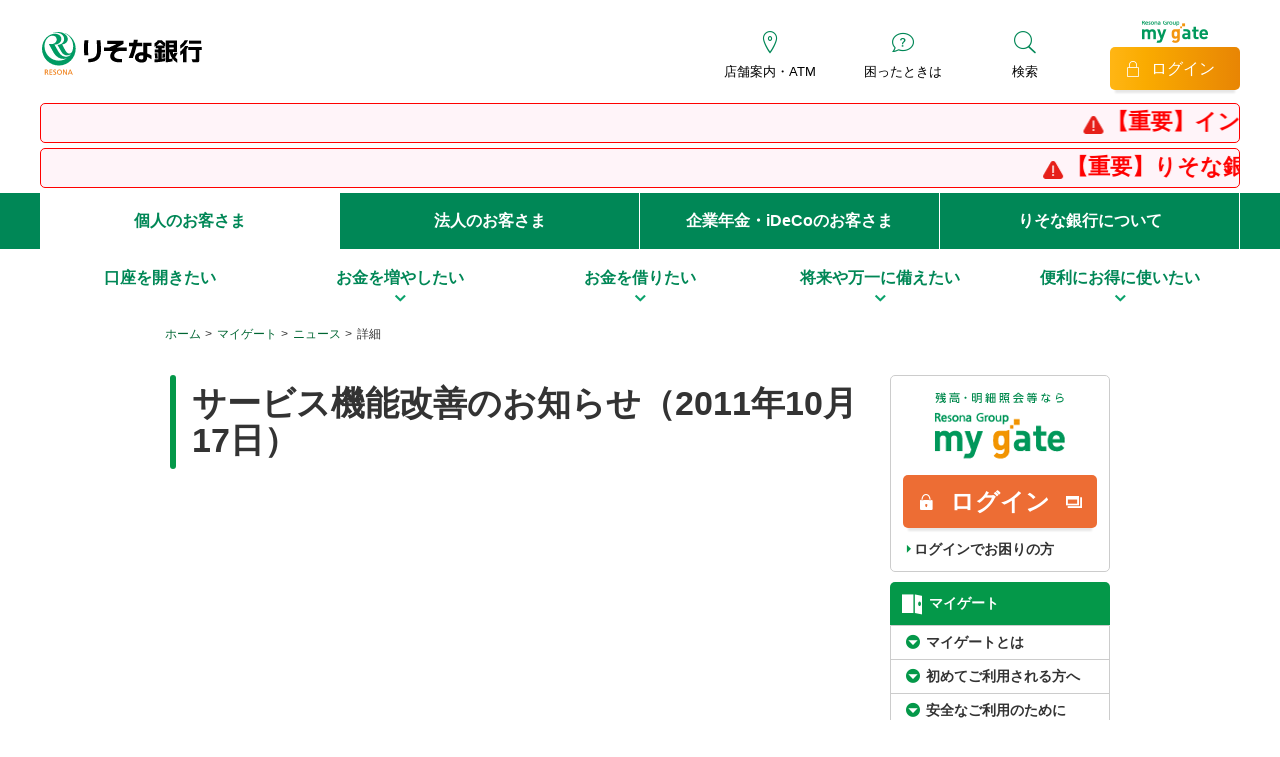

--- FILE ---
content_type: text/html
request_url: https://www.resonabank.co.jp/direct/news_c/151117/20111017.html
body_size: 8961
content:
<!DOCTYPE html>
<html lang="ja">
<head>
<meta charset="UTF-8">
<title>サービス機能改善のお知らせ（2011年10月17日）|マイゲート|りそな銀行</title>
<meta name="description" content="りそな銀行では、住宅ローン、投資信託、個人年金などお客さまのさまざまなニーズにお応えする多彩な商品をご用意しております。また、インターネットバンキングでは振込や残高照会のほかに投資信託、外貨預金などもご利用いただけますので、たいへんご好評いただいております。">
<meta name="keywords" content="普通預金,住宅ローン,フリーローン,投資信託,投信,インターネットバンキング,ネットバンキング,ネットバンク,ATM,金利,手数料,振込,キャッシュカード,振込み,外貨預金,資産運用,遺言信託,企業年金,口座,中小企業,りそな銀行,りそなぎんこう,りそな,resona,">
<meta name="viewport" content="width=device-width,minimum-scale=1.0,maximum-scale=1.0,user-scalable=0">
<meta http-equiv="X-UA-Compatible" content="IE=edge">
<meta name="format-detection" content="telephone=no">
<link href="../../../apple-touch-icon.png" rel="apple-touch-icon-precomposed" type="image/png">
<link href="../../../favicon.ico" rel="shortcut icon" type="image/x-icon">
<link href="../../../favicon.ico" rel="icon" type="image/x-icon">
<link rel="stylesheet" href="../../../common/css/reset.css">
<link rel="stylesheet" href="../../../common/css/base.css">
<link rel="stylesheet" href="../../../common/css/base_rwd.css">
<link rel="stylesheet" href="../../../common/css/parts.css">
<link rel="stylesheet" href="../../../common/css/parts_rwd.css">
<link rel="stylesheet" href="../../../common/css/font.css">
<link rel="stylesheet" href="../../../common/css/fontLarge.css">
<script src="../../../common/js/jquery-1.11.1.min.js"></script>
<script src="../../../common/js/modernizr.custom.39326.js"></script>
<script src="../../../common/js/jquery.plugin.js"></script>
<script src="../../../common/js/common.js"></script>

<script src="../../../common/js/drawer.rb.js"></script>
<script src="../../../common/js/component.js"></script>
<!--[if lt IE 9]>
<script src="../../../common/js/html5shiv-printshiv.js"></script>
<script src="../../../common/js/selectivizr-min.js"></script>
<link rel="stylesheet" href="../../../common/css/ie.css">
<![endif]-->
<!-- print CSS-->
<link rel="stylesheet" href="../../../common/css/print.css" media="print">
</head>
<body>
<div id="drawerMenu">
	<div class="btnSpPage"><a href="javascript:;" class="btnT02"><span>スマートフォン用ページはこちら</span></a></div>
<div class="spDrawerMenu jsDrawerKojin" role="menubar">
	<div class="closeDrawer"><a href="javascript:;"><span>閉じる</span></a></div>
	<nav>
		<ul class="firstHierarchy" role="menu">
			<li>
				<dl class="globalBlock" role="tree">
					<dt role="treeitem" aria-selected="true"><a href="/sp/"><span>個人のお客さま</span></a></dt>
					<dd role="group" aria-expanded="true">
						<ul class="secondHierarchy">
							<li>
								<dl class="categoryBlock spDrawerDirectLink">
									<dt role="treeitem"><a href="/kojin/hiraku/?bank=rb_unite&loc=1sp"><span>口座を開きたい</span></a></dt>
								</dl>
							</li>
							<li>
								<dl class="categoryBlock">
									<dt role="treeitem" aria-selected="true"><a href="/kojin/huyasu.html?bank=rb_unite"><span>お金を増やしたい</span></a></dt>
									<dd role="group" aria-expanded="true">
										<ul class="thirdHierarchy">
											<li class="kojin02MenuTop menuIcon01" role="treeitem"><a href="/kojin/huyasu.html?bank=rb_unite&loc=1sp">お金を増やしたいトップ</a></li>
											<li class="kojin03Menu12 menuIcon01" role="treeitem"><a href="/kojin/tsumitatebox/?loc=1sp" target="_blank"><span>つみたてボックス</span></a></li>
											<li class="kojin02Menu01 menuIcon01" role="treeitem"><a href="/kojin/toshin/?loc=1sp">投資信託</a></li>
											<li class="kojin02Menu02 menuIcon01" role="treeitem"><a href="/kojin/fundwrap/?loc=1sp" target="_blank">ファンドラップ</a></li>
											<li class="kojin02Menu03 menuIcon01" role="treeitem"><a href="/kojin/nisa/?bank=rb_unite&loc=1sp">NISA（少額投資非課税制度）</a></li>
											<li class="kojin02Menu04 menuIcon01" role="treeitem"><a href="/kojin/teiki/?bank=rb_unite&loc=1sp">定期預金</a></li>
											<li class="kojin02Menu05 menuIcon01" role="treeitem"><a href="/kojin/kinsen/?loc=1sp">金銭信託</a></li>
											<li class="kojin02Menu06 menuIcon01" role="treeitem"><a href="/kojin/gaika/?bank=rb_unite&loc=1sp">外貨預金</a></li>
											<li class="kojin02Menu07 menuIcon01" role="treeitem"><a href="/kojin/shikin_unyo/?loc=1sp">資金運用プラン</a></li>
											<li class="kojin02Menu08 menuIcon01" role="treeitem"><a href="/kojin/taishoku_unyo/?loc=1sp"><span>退職金コース</span></a></li>
											<li class="kojin02Menu09 menuIcon01" role="treeitem"><a href="/kojin/kokusai/?loc=1sp">個人向け国債・国債</a></li>
										</ul>
									</dd>
								</dl>
							</li>
							<li>
								<dl class="categoryBlock">
									<dt role="treeitem" aria-selected="true"><a href="/kojin/kariru.html?bank=rb_unite"><span>お金を借りたい</span></a></dt>
									<dd role="group" aria-expanded="true">
										<ul class="thirdHierarchy">
											<li class="kojin03MenuTop menuIcon01" role="treeitem"><a href="/kojin/kariru.html?bank=rb_unite&loc=1sp">お金を借りたいトップ</a></li>
											<li class="kojin03Menu02 menuIcon01" role="treeitem"><a href="/kojin/jutaku/?bank=rb_unite&loc=1sp">住宅ローン（新規）</a></li>
											<li class="kojin03Menu03 menuIcon01" role="treeitem"><a href="/kojin/jutaku/karikae/?bank=rb_unite&loc=1sp">住宅ローン（借り換え）</a></li>
											<li class="kojin03Menu04 menuIcon01" role="treeitem"><a href="/kojin/jutaku/simulation/?bank=rb_unite&loc=1sp">住宅ローンシミュレーション</a></li>
											<li class="kojin03Menu05 menuIcon01" role="treeitem"><a href="/kojin/cardloan/?bank=rb_unite&loc=1sp">カードローン</a></li>
											<li class="kojin03Menu06 menuIcon01" role="treeitem"><a href="/kojin/freeloan/?bank=rb_unite&loc=1sp">フリーローン（無担保型）</a></li>
											<li class="kojin03Menu11 menuIcon01" role="treeitem"><a href="/kojin/freeloan/secured/?bank=rb_unite&loc=1sp">フリーローン（有担保型）</a></li>
											<li class="kojin03Menu07 menuIcon01" role="treeitem"><a href="/kojin/mycar/?loc=1sp">マイカーローン</a></li>
											<li class="kojin03Menu08 menuIcon01" role="treeitem"><a href="/kojin/edu/?bank=rb_unite&loc=1sp">教育ローン</a></li>
											<li class="kojin03Menu09 menuIcon01" role="treeitem"><a href="/kojin/reform/?bank=rb_unite&loc=1sp"><span>リフォームローン</span></a></li>
											<li class="kojin03Menu10 menuIcon01" role="treeitem"><a href="/kojin/apaman/?loc=1sp"><span>アパート・マンションローン</span></a></li>
											<li class="kojin03Menu13 menuIcon01" role="treeitem"><a href="/kojin/reverse-mortgage/?bank=rb_unite&loc=1sp"><span>リバースモーゲージローン</span></a></li>
										</ul>
									</dd>
								</dl>
							</li>
							<li>
								<dl class="categoryBlock">
									<dt role="treeitem" aria-selected="true"><a href="/kojin/sonaeru.html"><span>将来や万一に備えたい</span></a></dt>
									<dd role="group" aria-expanded="true">
										<ul class="thirdHierarchy">
											<li class="kojin04Menu01 menuIcon01" role="treeitem"><a href="/kojin/hoken/?bank=rb_unite&loc=1sp">保険</a></li>
											<li class="kojin04Menu02 menuIcon01" role="treeitem"><a href="/kojin/souzokusyoukei.html?loc=1sp">相続・承継</a></li>
											<li class="kojin04Menu03 menuIcon01" role="treeitem"><a href="/kojin/zaisankanri.html?loc=1sp">財産管理業務</a></li>
											<li class="kojin04Menu05 menuIcon01" role="treeitem"><a href="/kojin/private/?loc=1sp">プライベートバンキング業務</a></li>
											<li class="kojin04Menu07 menuIcon01" role="treeitem"><a href="/nenkin/ideco/?loc=1sp">iDeCo（個人型確定拠出年金）</a></li>
											<li class="kojin04Menu08 menuIcon01" role="treeitem"><a href="/nenkin/401k/?loc=1sp">企業型確定拠出年金</a></li>
										</ul>
									</dd>
								</dl>
							</li>
							<li>
								<dl class="categoryBlock">
									<dt role="treeitem" aria-selected="true"><a href="/kojin/tsukau.html"><span>便利にお得に使いたい</span></a></dt>
									<dd role="group" aria-expanded="true">
										<ul class="thirdHierarchy">
											<li class="kojin05Menu01 menuIcon01" role="treeitem"><a href="/direct/?loc=1sp">マイゲート</a></li>
											<li class="kojin05Menu02 menuIcon01" role="treeitem"><a href="/kojin/app/?bank=rb_unite&loc=1sp">スマートフォンアプリ</a></li>
											<!--<li class="kojin05Menu03 menuIcon01" role="treeitem"><a href="#">コメント：電話マークアイコン</a></li>-->
											<li class="kojin05Menu04 menuIcon01" role="treeitem"><a href="/club/?bank=rb_unite&loc=1sp">りそなクラブ</a></li>
											<li class="kojin05Menu09 menuIcon01" role="treeitem"><a href="/kojin/exchange/gaika/?loc=1sp">外貨両替</a></li>
											<li class="kojin02Menu06 menuIcon01" role="treeitem"><a href="/kojin/kaigai/soukin/?loc=1sp"><span>海外送金</span></a></li>
											<li class="kojin05Menu05 menuIcon01" role="treeitem"><a href="/kojin/visa_debit/?bank=rb_unite&loc=1sp">Visaデビットカード</a></li>
											<li class="kojin05Menu07 menuIcon01" role="treeitem"><a href="/kojin/credit/?bank=rb_unite&loc=1sp">クレジットカード</a></li>
											<li class="kojin05Menu08 menuIcon01" role="treeitem"><a href="/kojin/kessai_nozei/payeasy_shunou/?bank=rb_unite&loc=1sp">ペイジー料金払込サービス</a></li>
											<li class="kojin05Menu10 menuIcon01" role="treeitem"><a href="/kojin/koueikyougi/?loc=1sp"><span>即時口座決済</span></a></li>
											<li class="kojin05Menu11 menuIcon01" role="treeitem"><a href="/kojin/yoyaku/?loc=1sp"><span>来店予約サービス</span></a></li>
										</ul>
									</dd>
								</dl>
							</li>
						</ul>
					</dd>
				</dl>
			</li>
			<li><a href="/hojin/?loc=1sp">法人のお客さま</a></li>
			<li><a href="/nenkin/?loc=1sp">企業年金・iDeCoのお客さま</a></li>
			<li><a href="/about/?loc=1sp">りそな銀行について</a></li>
		</ul>
	</nav>
</div>

	<header role="banner">
				<div class="headerInner headerKojin">
			<noscript>当ウェブサイトでは、JavaScriptを使用しているページがございます。お使いのブラウザでJavaScript機能を無効にされている場合、正しく機能しない、もしくは正しく表示されないことがあります。ご覧になる際にはブラウザ設定でJavaScriptを有効にしてください。</noscript>
			<div class="headerTop">
				<div class="logoWrap">
					<p class="pcContent"><a href="/"><img src="/common/images/logo.svg" class="svgTopLogo" alt="りそな銀行"></a></p>
					<p class="spContent"><a href="/sp/"><img src="/common/images/logo.svg" class="svgTopLogo" alt="りそな銀行"></a></p>
				</div>
				<div class="btnSelectBank" aria-hidden="true">
					<a href="#selectBank"><span>銀行を変更</span></a>
					<span class="notifySelectBank">銀行の切替えはこちら</span>
				</div>
				<div class="headerGuide">
					<nav class="infoNav">
						<ul>
							<li class="infoNav01"><a href="/kojin/tenpo_atm/" target="_blank">店舗案内・ATM</a></li>
							<li class="infoNav02"><a href="/kojin/faq/" target="_blank">困ったときは</a></li>
							<li class="infoNav03">
								<div class="headerSearchWrap">
									<form class="headerSearch" role="search" action="https://search.resonabank.co.jp/askme.asp" method="get" target="_blank">
										<input type="hidden" name="origin" value="1">
										<input type="hidden" name="aj_charset" value="utf-8">
										<input type="search" name="ask" aria-label="サイト内検索" placeholder="キーワードで探す"><button type="submit">検&nbsp;索</button>
									</form>
								</div>
								<a href="javascript:;" class="headerSearchBtn">検索</a>
							</li>
							<li class="infoNav04">
								<figure><img src="/images/index_logo_mygate01.gif" alt="りそなグループmy gate webコミュニケーション"></figure>
								<a href="https://www2.resona-gr.co.jp/net/resonabank/red/inetbank/ibank-menu.shtml" class="btnT03 glyphLogin" target="_blank"><span>ログイン</span></a>
							</li>
						</ul>
					</nav>
				</div>
				<nav class="spHeaderMenu">
					<ul>
						<li><a href="https://www2.resona-gr.co.jp/net/resonabank/red/inetbank/ibank-menusp.shtml" target="_blank" class="glyphLogin"><span>ログイン</span></a></li>
						<li><a href="/kojin/tenpo_atm/" target="_blank" class="glyphGps"><span>店舗ATM</span></a></li>
						<li><a href="javascript:;" class="jsSearchSwitch glyphSearch" role="button" aria-controls="spHeaderSearch"><span>検索</span></a></li>
						<li><a href="javascript:;" class="jsDrawerMenuSwitch glyphMenu01"><span>メニュー</span></a></li>
					</ul>
				</nav>
			</div>
			<!-- ヘッダー緊急メッセージボックスここから -->
			<div class="headerAlertArea">
				
<link rel="stylesheet" href="/common/css/kinkyu_msg.css">
<script src="/common/js/kinkyu_msg.js"></script>
<div id="kinkyuKeisai">
<ul class="nonScroll">
<li><a href="/kinkyukeisai/R20250610181141/R20250610181141.html" target="_blank"><span><img src="/common/images/ico_attention01.svg">【重要】インスタグラムの偽アカウントにご注意ください</span></a></li>
</ul>
<ul class="nonScroll">
<li><a href="/kinkyukeisai/R20210508141840/R20210508141840.html" target="_blank"><span><img src="/common/images/ico_attention01.svg">【重要】りそな銀行を騙った不審な電子メール・SMS（ショートメッセージサービス）にご注意ください</span></a></li>
</ul>
</div>

			</div>
			<!-- ヘッダー緊急メッセージボックスここまで -->
			<nav class="gnavArea" role="navigation" aria-label="サイト全体のナビゲーション">
				<ul>
					<li class="nav01 current"><a href="/">個人のお客さま</a></li>
					<li class="nav02"><a href="/hojin/">法人のお客さま</a></li>
					<li class="nav03"><a href="/nenkin/">企業年金・iDeCoのお客さま</a></li>
					<li class="nav04"><a href="/about/">りそな銀行について</a></li>
				</ul>
			</nav>
			<div class="spHeaderSearch">
				<div class="jsSearchAcc">
					<div class="spHeaderSearchInner">
						<form role="search" action="https://search.resonabank.co.jp/askme.asp" method="get" target="_blank">
							<div class="input">
								<input type="hidden" name="origin" value="1">
								<input type="hidden" name="aj_charset" value="utf-8">
								<input type="search" name="ask" placeholder="サイト内検索" id="qHead">
							</div>
							<div class="button"><button type="submit"><img src="/common/images/icon_search.svg" alt="検索する" class="svgSearch"></button></div>
						</form>
					</div>
				</div>
			</div>
		</div><!-- //.headerInner -->

		<div class="categoryNavNew">
			<nav role="navigation" aria-label="カテゴリのナビゲーション">
				<ul>
					<li class="navKojin01">
						<dl>
							<dt class="categoryTitle notDrop"><a href="/kojin/hiraku/?bank=rb_unite"><span>口座を開きたい</span></a></dt>
						</dl>
					</li>
					<li class="navKojin02">
						<dl>
							<dt class="categoryTitle"><a href="/kojin/huyasu.html?bank=rb_unite"><span>お金を増やしたい</span></a></dt>
							<dd class="dropBlock dropCatLine02">
								<div class="navDropLink clear">
									<dl>
										<dt><a href="/kojin/huyasu.html?bank=rb_unite"><span>お金を<br>増やしたい<br>トップ</span></a></dt>
										<dd>
											<ul>
												<li class="kojin03Menu12"><a href="/kojin/tsumitatebox/" target="_blank"><span>つみたてボックス</span></a></li>
												<li class="kojin02Menu01"><a href="/kojin/toshin/"><span>投資信託</span></a></li>
												<li class="kojin02Menu02"><a href="/kojin/fundwrap/" target="_blank"><span>ファンドラップ</span></a></li>
												<li class="kojin02Menu03"><a href="/kojin/nisa/?bank=rb_unite"><span>NISA<br>(少額投資非課税制度)</span></a></li>
												<li class="kojin02Menu04"><a href="/kojin/teiki/?bank=rb_unite"><span>定期預金</span></a></li>
												<li class="kojin02Menu05"><a href="/kojin/kinsen/"><span>金銭信託</span></a></li>
												<li class="kojin02Menu06"><a href="/kojin/gaika/?bank=rb_unite"><span>外貨預金</span></a></li>
												<li class="kojin02Menu07"><a href="/kojin/shikin_unyo/"><span>資金運用プラン</span></a></li>
												<li class="kojin02Menu08"><a href="/kojin/taishoku_unyo/"><span>退職金コース</span></a></li>
												<li class="kojin02Menu09"><a href="/kojin/kokusai/"><span>個人向け国債・国債</span></a></li>
											</ul>
										</dd>
									</dl>
								</div>
								<div class="closeNav"><a href="javascript:;" class="btnT01 glyphArrowCircleTop"><span>閉じる</span></a></div>
							</dd>
						</dl>
					</li>
					<li class="navKojin03">
						<dl>
							<dt class="categoryTitle"><a href="/kojin/kariru.html?bank=rb_unite"><span>お金を借りたい</span></a></dt>
							<dd class="dropBlock dropCatLine02">
								<div class="navDropLink clear">
									<dl>
										<dt><a href="/kojin/kariru.html?bank=rb_unite"><span>お金を<br>借りたい<br>トップ</span></a></dt>
										<dd>
											<ul>
												<li class="kojin03Menu02"><a href="/kojin/jutaku/?bank=rb_unite"><span>住宅ローン<br>(新規)</span></a></li>
												<li class="kojin03Menu03"><a href="/kojin/jutaku/karikae/?bank=rb_unite"><span>住宅ローン<br>(借り換え)</span></a></li>
												<li class="kojin03Menu09"><a href="/kojin/reform/?bank=rb_unite"><span>リフォームローン</span></a></li>
												<li class="kojin03Menu10" role="treeitem"><a href="/kojin/apaman/"><span>アパート・<br>マンションローン</span></a></li>
												<li class="kojin03Menu13" role="treeitem"><a href="/kojin/reverse-mortgage/?bank=rb_unite"><span>リバースモーゲージ<br>ローン</span></a></li>
												<li class="kojin03Menu05"><a href="/kojin/cardloan/?bank=rb_unite"><span>カードローン</span></a></li>
												<li class="kojin03Menu06"><a href="/kojin/freeloan/?bank=rb_unite"><span>フリーローン<br>（無担保型）</span></a></li>
												<li class="kojin03Menu11"><a href="/kojin/freeloan/secured/?bank=rb_unite"><span>フリーローン<br>（有担保型）</span></a></li>
												<li class="kojin03Menu07"><a href="/kojin/mycar/?bank=rb_unite"><span>マイカーローン</span></a></li>
												<li class="kojin03Menu08"><a href="/kojin/edu/?bank=rb_unite"><span>教育ローン</span></a></li>
											</ul>
										</dd>
									</dl>
								</div>
								<div class="closeNav"><a href="javascript:;" class="btnT01 glyphArrowCircleTop"><span>閉じる</span></a></div>
							</dd>
						</dl>
					</li>
					<li class="navKojin04">
						<dl>
							<dt class="categoryTitle"><a href="/kojin/sonaeru.html"><span>将来や万一に備えたい</span></a></dt>
							<dd class="dropBlock dropCatLine02">
								<div class="navDropLink navDropImg navDropImg01 clear">
									<dl>
										<dt><a href="/kojin/sonaeru.html"><span>将来や万一に<br>備えたい<br>トップ</span></a></dt>
										<dd>
											<ul>
												<li class="kojin04Menu01"><a href="/kojin/hoken/?bank=rb_unite"><span>保険</span></a></li>
												<li class="kojin04Menu02"><a href="/kojin/souzokusyoukei.html"><span>相続・承継</span></a></li>
												<li class="kojin04Menu03"><a href="/kojin/zaisankanri.html"><span>財産管理業務</span></a></li>
												<li class="kojin04Menu05"><a href="/kojin/private/"><span>プライベート<br>バンキング業務</span></a></li>
												<li class="kojin04Menu07"><a href="/nenkin/ideco/"><span>iDeCo（個人型確定<br>拠出年金）</span></a></li>
												<li class="kojin04Menu08"><a href="/nenkin/401k/"><span>企業型確定拠出年金</span></a></li>
											</ul>
										</dd>
									</dl>
								</div>
								<div class="closeNav"><a href="javascript:;" class="btnT01 glyphArrowCircleTop"><span>閉じる</span></a></div>
							</dd>
						</dl>
					</li>
					<li class="navKojin05">
						<dl>
							<dt class="categoryTitle"><a href="/kojin/tsukau.html"><span>便利にお得に使いたい</span></a></dt>
							<dd class="dropBlock dropCatLine02">
								<div class="navDropLink clear">
									<dl>
										<dt><a href="/kojin/tsukau.html"><span>便利にお得に<br>使いたい<br>トップ</span></a></dt>
										<dd>
											<ul>
												<li class="kojin05Menu01"><a href="/direct/"><span>マイゲート</span></a></li>
												<li class="kojin05Menu02"><a href="/kojin/app/?bank=rb_unite"><span>スマートフォンアプリ</span></a></li>
												<!--<li class="kojin05Menu03"><a href="#"><span>コメント：電話マークアイコン</span></a></li>-->
												<li class="kojin05Menu04"><a href="/club/?bank=rb_unite"><span>りそなクラブ</span></a></li>
												<li class="kojin02Menu06"><a href="/kojin/kaigai/soukin/"><span>海外送金</span></a></li>
												<li class="kojin05Menu05"><a href="/kojin/visa_debit/?bank=rb_unite"><span>Visaデビットカード</span></a></li>
												<li class="kojin05Menu07"><a href="/kojin/credit/?bank=rb_unite"><span>クレジットカード</span></a></li>
												<li class="kojin05Menu08"><a href="/kojin/kessai_nozei/payeasy_shunou/?bank=rb_unite"><span>ペイジー料金<br>払込サービス</span></a></li>
												<li class="kojin05Menu10"><a href="/kojin/koueikyougi/"><span>即時口座決済</span></a></li>
												<li class="kojin05Menu11"><a href="/kojin/yoyaku/"><span>来店予約サービス</span></a></li>
											</ul>
										</dd>
									</dl>
								</div>
								<div class="closeNav"><a href="javascript:;" class="btnT01 glyphArrowCircleTop"><span>閉じる</span></a></div>
							</dd>
						</dl>
					</li>
				</ul>
			</nav>
		</div><!-- //#categoryNav -->

	</header><!-- //#header -->
	<div id="topicPath">
		<ul itemscope itemtype="http://data-vocabulary.org/Breadcrumb">
        <li><a href="../../../index.html" itemprop="url">ホーム</a></li>
			<li><a href="../../index.html" itemprop="url">マイゲート</a></li>
			<li><a href="../../news/index.html" itemprop="url">ニュース</a></li>
			<li><strong itemprop="title">詳細</strong></li>


    </ul>
	</div><!-- #topicPath -->
	<div id="wrap">
		<div id="mainArea">
    	    <main class="mainNarrow">
				<section>
					<h1 class="h1Title01"><span class="titleInner">サービス機能改善のお知らせ（2011年10月17日）</span></h1>
    	            
        	        

				</section>
			</main>
        			<div id="sideNav" data-label="null">
				<div class="guideArea">
					<div class="loginArea">
						<h2><img src="/common/images/side_img_mygate01.gif" alt="残高・明細照会等ならりそなグループmy gate webコミュニケーション"></h2>
						<a href="https://www2.resona-gr.co.jp/net/resonabank/red/inetbank/ibank-menu.shtml" class="btnT03 btnWFull btnSMiddle glyphLogin iconNewWindow pcContent" target="_blank"><span><span class="strongText">ログイン</span></span></a>
						<a href="https://www2.resona-gr.co.jp/net/resonabank/red/inetbank/ibank-menu.shtml" class="btnT03 btnWFull btnSMiddle glyphLogin iconNewWindow spContent" target="_blank"><span><span class="strongText">ログイン</span></span></a>
						<div><a href="/direct/toiawase/matsue.html" class="linkArrowTriangleRight"><span class="tBold">ログインでお困りの方</span></a></div>
					</div>
				</div><!-- //.guideArea -->

				<nav class="subNav" role="navigation" aria-label="サブナビゲーション">
					<dl>
						<dt class="subCategoryTitle"><span class="glyphDoor"><span>マイゲート</span></span></dt>
						<dd class="subCategoryDetail">
							<ul class="secondHierarchy" role="tree">
								<li>
									<dl class="categoryBlock">
										<dt role="treeitem"><a href="javascript:;" class="noLink"><span>マイゲートとは</span></a></dt>
										<dd role="group" aria-expanded="true">
											<ul class="thirdHierarchy">
												<li role="treeitem"><a href="/direct/"><span>マイゲートトップ</span></a></li>
												<li role="treeitem"><a href="/direct/merit.html"><span>マイゲートのメリット</span></a></li>
											</ul>
										</dd>
									</dl>
								</li>
								<li>
									<dl class="categoryBlock">
										<dt role="treeitem"><a href="javascript:;" class="noLink"><span>初めてご利用される方へ</span></a></dt>
										<dd role="group" aria-expanded="true">
											<ul class="thirdHierarchy">
												<li role="treeitem"><a href="/direct/#anc02"><span>はじめてログインする方</span></a></li>
												<li role="treeitem"><a href="/direct/offer/"><span>新規お申込み（無料）</span></a></li>
												<li role="treeitem"><a href="/direct/beginner/mygate_index.html"><span>初期設定の流れ</span></a></li>
											</ul>
										</dd>
									</dl>
								</li>
								<li>
									<dl class="categoryBlock">
										<dt role="treeitem"><a href="javascript:;" class="noLink"><span>安全なご利用のために</span></a></dt>
										<dd role="group" aria-expanded="true">
											<ul class="thirdHierarchy">
												<li role="treeitem"><a href="/direct/otp/"><span>スマホ認証・ハードウェアトークン</span></a></li>
												<li role="treeitem"><a href="/kojin/anshin/"><span>セキュリティ対策</span></a></li>
												<li role="treeitem"><a href="https://www.resona-gr.co.jp/resonagr/direct/npn.html" target="_blank"><span>ウイルス対策ソフト</span></a></li>
											</ul>
										</dd>
									</dl>
								</li>
								<li>
									<dl class="categoryBlock">
										<dt role="treeitem"><a href="javascript:;" class="noLink"><span>お困りの方へ</span></a></dt>
										<dd role="group" aria-expanded="true">
											<ul class="thirdHierarchy">
												<li role="treeitem"><a href="/direct/toiawase/matsue.html"><span>ログインでお困りの方</span></a></li>
												<li role="treeitem"><a href="/direct/faq/" target="_blank"><span>よくあるご質問</span></a></li>
												<li role="treeitem"><a href="/direct/toiawase/"><span>お問合せ</span></a></li>
											</ul>
										</dd>
									</dl>
								</li>
								<li>
									<dl class="categoryBlock">
										<dt role="treeitem"><a href="javascript:;" class="noLink"><span>詳細情報</span></a></dt>
										<dd role="group" aria-expanded="true">
											<ul class="thirdHierarchy">
												<li role="treeitem"><a href="/direct/service/"><span>サービス内容詳細</span></a></li>
												<li role="treeitem"><a href="/pdf/direct.pdf" target="_blank"><span>商品概要説明書</span></a></li>
												<li role="treeitem"><a href="/kojin/guidebook/#j02"><span>ご利用ガイドブック</span></a></li>
												<li role="treeitem"><a href="/direct/kitei/"><span>利用規定</span></a></li>
											</ul>
										</dd>
									</dl>
								</li>
							</ul>
						</dd>
					</dl>
				</nav><!-- //.subNav -->

				<aside class="sideInfo">
					<ul>
						<li><a href="/kojin/kinri_tesuryo/" class="glyphMoney01"><span>金利・手数料</span></a></li>
						<li><a href="/kojin/market/" class="glyphGraph"><span>マーケット・レポート情報<br><span class="fsSmall">（市況・為替・レポート）</span></span></a></li>
						<li><a href="/kojin/faq/" class="glyphQuestion"><span>よくあるご質問</span></a></li>
						<li><a href="https://www.resona-gr.co.jp/resonagr/aml/security/" class="glyphSecurity iconNewWindow" target="_blank"><span>金融犯罪にご注意ください</span></a></li>
						<li><a href="/kojin/gaiyo/" class="glyphMemo"><span>商品概要説明書一覧</span></a></li>
						<li><a href="/kojin/guidebook/" class="glyphBook"><span>ご利用ガイドブック</span></a></li>
						<li class="lastChild"><a href="/kojin/siryo_seikyu/" target="_blank" class="glyphMemo"><span>資料請求</span></a></li>
					</ul>
				</aside><!-- //.sideInfo -->
			</div>

		</div><!-- //#mainArea -->
	</div><!-- //#wrap -->
	<footer role="contentinfo">
    		<a href="#top" id="pageTop"><img src="/common/images/go_top.svg" alt="ページトップへ戻る" class="svgTop"></a>
		<div class="snsArea">
			<!-- PC ONLY CONTENTS START-->
			<dl>
				<dt><a href="https://www.resona-gr.co.jp/holdings/other/sns/" target="_blank">りそなソーシャルメディアネットワーク</a></dt>
				<dd>
					<ul class="footerSnsList">
						<li><a href="https://www.resona-gr.co.jp/holdings/outlink/link_069.html" target="_blank"><figure><img src="/common/images/footer_sns_tw02.gif" alt="X"></figure></a></li>
						<li><a href="https://www.resona-gr.co.jp/holdings/outlink/link_108.html" target="_blank"><figure><img src="/common/images/footer_sns_rsn02.gif" alt="りそにゃ公式Twitter"></figure></a></li>
						<li><a href="https://www.resona-gr.co.jp/holdings/outlink/link_131.html" target="_blank"><figure><img src="/common/images/footer_sns_Instagram.svg" alt="Instagram" width="35"></figure></a></li>
						<li><a href="https://www.resona-gr.co.jp/holdings/outlink/link_093.html" target="_blank"><figure><img src="/common/images/footer_sns_yt02.gif" alt="YouTube"></figure></a></li>
						<li><a href="https://www.resona-gr.co.jp/holdings/other/sns/index.html#line" target="_blank"><figure><img src="/common/images/footer_sns_line02.gif" alt="Line"></figure></a></li>
					</ul>
				</dd>
			</dl>
			<!-- PC ONLY CONTENTS END-->
			<!-- SP ONLY CONTENTS START-->
			<ul class="spFooterSnsList">
				<li><a href="https://www.resona-gr.co.jp/holdings/outlink/link_069.html" target="_blank"><img src="/common/images/footer_sns_tw02.gif" alt="X"></a></li>
				<li><a href="https://www.resona-gr.co.jp/holdings/outlink/link_108.html" target="_blank"><img src="/common/images/footer_sns_rsn02.gif" alt="りそにゃ公式Twitter"></a></li>
				<li><a href="https://www.resona-gr.co.jp/holdings/outlink/link_131.html" target="_blank"><img src="/common/images/footer_sns_Instagram.svg" alt="Instagram" width="35"></a></li>
				<li><a href="https://www.resona-gr.co.jp/holdings/outlink/link_093.html" target="_blank"><img src="/common/images/footer_sns_yt02.gif" alt="YouTube"></a></li>
				<li><a href="https://www.resona-gr.co.jp/holdings/other/sns/index.html#line" target="_blank"><img src="/common/images/footer_sns_line02.gif" alt="Line"></a></li>
			</ul>
			<!-- SP ONLY CONTENTS END-->
		</div><!-- //.snsArea -->

				<!-- PC ONLY CONTENTS START-->
		<div class="footerNav">
			<nav>
				<div>
					<h2><a href="/kojin/hiraku/?bank=rb_unite&loc=7">口座を開きたい</a></h2>
					<ul>
						<li><a href="/kojin/hiraku/?bank=rb_unite&loc=7"><span>口座開設</span></a></li>
					</ul>
				</div>
				<div>
					<h2><a href="/kojin/huyasu.html?bank=rb_unite&loc=7">お金を増やしたい</a></h2>
					<ul>
						<li><a href="/kojin/tsumitatebox/?loc=7" target="_blank">つみたてボックス</a></li>
						<li><a href="/kojin/toshin/?loc=7">投資信託</a></li>
						<li><a href="/kojin/fundwrap/?loc=7" target="_blank">ファンドラップ</a></li>
						<li><a href="/kojin/nisa/?bank=rb_unite&loc=7">NISA(少額投資非課税制度)</a></li>
						<li><a href="/kojin/teiki/?bank=rb_unite&loc=7">定期預金</a></li>
						<li><a href="/kojin/kinsen/?loc=7">金銭信託</a></li>
						<li><a href="/kojin/gaika/?bank=rb_unite&loc=7">外貨預金</a></li>
						<li><a href="/kojin/shikin_unyo/?loc=7">資金運用プラン</a></li>
						<li><a href="/kojin/taishoku_unyo/?loc=7">退職金コース</a></li>
						<li><a href="/kojin/kokusai/?loc=7">個人向け国債・国債</a></li>
						<li><a href="/kojin/gaisai/?loc=7">外債(金融商品仲介)</a></li>
					</ul>
				</div>
				<div>
					<h2><a href="/kojin/kariru.html?bank=rb_unite&loc=7">お金を借りたい</a></h2>
					<ul>
						<li><a href="/kojin/jutaku/?bank=rb_unite&loc=7">住宅ローン(新規)</a></li>
						<li><a href="/kojin/jutaku/karikae/?bank=rb_unite&loc=7">住宅ローン(借り換え)</a></li>
						<li><a href="/kojin/jutaku/simulation/?bank=rb_unite&loc=7">住宅ローンシミュレーション</a></li>
						<li><a href="/kojin/cardloan/?bank=rb_unite&loc=7">カードローン</a></li>
						<li><a href="/kojin/freeloan/?bank=rb_unite&loc=7">フリーローン<br>（無担保型）</a></li>
						<li><a href="/kojin/freeloan/secured/?bank=rb_unite&loc=7">不動産担保ローン/フリーローン（有担保型）</a></li>
						<li><a href="/kojin/mycar/?bank=rb_unite&loc=7">マイカーローン</a></li>
						<li><a href="/kojin/edu/?loc=7">教育ローン</a></li>
						<li><a href="/kojin/reform/?bank=rb_unite&loc=7">リフォームローン</a></li>
						<li><a href="/kojin/apaman/?loc=7">アパート・マンションローン</a></li>
						<li><a href="/kojin/reverse-mortgage/?bank=rb_unite&loc=7">リバースモーゲージローン</a></li>
						<li><a href="/kojin/akiya/?loc=7">空き家専用ローン</a></li>
					</ul>
				</div>
				<div>
					<h2><a href="/kojin/sonaeru.html?loc=7">将来や万一に備えたい</a></h2>
					<ul>
						<li><a href="/kojin/hoken/?bank=rb_unite&loc=7">保険</a></li>
						<li><a href="/kojin/souzokusyoukei.html?loc=7">相続・承継</a></li>
						<li><a href="/kojin/zaisankanri.html?loc=7">財産管理業務</a></li>
						<li><a href="/kojin/private/?loc=7">プライベートバンキング業務</a></li>
						<li><a href="/nenkin/ideco/?loc=7">iDeCo(個人型確定拠出年金)</a></li>
						<li><a href="/nenkin/401k/?loc=7">企業型確定拠出年金</a></li>
					</ul>
				</div>
				<div>
					<h2><a href="/kojin/tsukau.html?loc=7">便利にお得に使いたい</a></h2>
					<ul>
						<li><a href="/direct/?loc=7">マイゲート</a></li>
						<li><a href="/kojin/app/?bank=rb_unite&loc=7"><span>スマートフォンアプリ</span></a></li>
						<li><a href="/club/?bank=rb_unite&loc=7">りそなクラブ</a></li>
						<li><a href="/kojin/exchange/gaika/?loc=7">外貨両替</a></li>
						<li><a href="/kojin/kaigai/soukin/?loc=7">海外送金</a></li>
						<li><a href="/kojin/visa_debit/?bank=rb_unite&loc=7">Visaデビットカード</a></li>
						<li><a href="/kojin/credit/?bank=rb_unite&loc=7">クレジットカード</a></li>
						<li><a href="/kojin/kessai_nozei/payeasy_shunou/?bank=rb_unite&loc=7">ペイジー料金払込サービス</a></li>
						<li><a href="/kojin/koueikyougi/?loc=7">即時口座決済</a></li>
						<li><a href="/kojin/yoyaku/?loc=7">来店予約サービス</a></li>
						<li><a href="/kojin/column/index2.html?loc=7">お金に関わるりそなのコラム</a></li>
					</ul>
				</div>
			</nav>
		</div><!-- //.footerNav -->
		<!-- PC ONLY CONTENTS END-->
		<nav class="footerLargeCategoryNav" role="navigation">
			<ul>
				<li><a href="/"><span>個人のお客さま</span></a></li>
				<li><a href="/hojin/"><span>法人のお客さま</span></a></li>
				<li><a href="/nenkin/"><span>企業年金のお客さま</span></a></li>
				<li><a href="/about/"><span>りそな銀行について</span></a></li>
			</ul>
		</nav><!-- //.footerLargeCategoryNav -->
		<!-- SP ONLY CONTENTS START-->
		<form class="spFooterSearch spSearchBlock01" role="search" action="https://search.resonabank.co.jp/askme.asp" method="get" target="_blank">
			<div>
				<div>
					<input type="hidden" name="origin" value="1">
					<input type="hidden" name="aj_charset" value="utf-8">
					<input type="search" name="ask" placeholder="サイト内検索">
				</div>
				<div><button type="submit">検&nbsp;索</button></div>
			</div>
		</form>
		<!-- SP ONLY CONTENTS END-->

				<div class="footerInfo footerRenewal2024Wrap">
			<nav class="infoNav">
				<ul>
					<li><a href="/util/sitemap.html">サイトマップ</a></li>
					<li><a href="https://www.resona-saiyo.com" target="_blank">採用情報</a></li>
					<li><a href="/util/sitepolicy.html">本Webサイトのご利用にあたって</a></li>
					<li><a href="https://www.resona-gr.co.jp/holdings/other/accessibility/" target="_blank">Webアクセシビリティポリシー</a></li>
					<li><a href="/util/kanyu.html">勧誘方針・預金誤認防止について</a></li>
					<li><a href="/util/kojin_jouhou.html">個人情報の取扱いについて</a></li>
					<li><a href="/util/kameiten_jouhou.html">加盟店情報の共同利用について</a></li>
					<li><a href="/util/hojin_jouhou.html">法人等のお客さまの情報について</a></li>
					<li><a href="/util/fiduciary.html">お客さま本位の業務運営</a></li>
					<li><a href="/util/souhan.html">利益相反管理方針の概要</a></li>
					<li><a href="/util/toshika_seido.html">特定投資家制度・期限日</a></li>
					<li><a href="https://www.resona-gr.co.jp/yokinhoken.html" target="_blank">預金保険制度</a></li>
					<li><a href="/util/hoken_bosyu.html">保険募集指針</a></li>
					<li><a href="/util/dendai.html">電子決済等代行業者との連携について</a></li>
					<li><a href="/util/dendaigyo.html" target="_blank">電子決済等代行業に係る銀行法に基づく表示</a></li>
					<li><a href="/util/sitepolicy.html#02">リンクをご希望の方</a></li>
					<li><a href="/kojin/contact/#10">指定紛争解決機関</a></li>
					<li><a href="/util/loan_shisei.html">ローン取引に関する取組姿勢について</a></li>
					<li><a href="/util/gaitame_houshin.html">外国為替取引に関する取組姿勢について</a></li>
					<li><a href="https://www.resona-gr.co.jp/resonagr/aml/transaction_confirmation.html" target="_blank">お取引時確認に関するお願い</a></li>
					<li><a href="/util/dairigyou.html">銀行代理業者に関する事項</a></li>
					<li><a href="https://www.resona-gr.co.jp/holdings/sustainability/sdgs/human_rights/customer_harassment.html" target="_blank">カスタマーハラスメント対応方針</a></li>
				</ul>
			</nav>
			<div class="resonaInfoWrap">
				<dl class="resonaInfo">
					<dt>株式会社りそな銀行</dt>
					<dd>
						<dl>
							<dt>金融機関コード&nbsp;:</dt>
							<dd>0010</dd>
						</dl>
					</dd>
					<dd>
						<dl>
							<dt>登録金融機関&nbsp;:</dt>
							<dd>近畿財務局長(登金)第3号</dd>
						</dl>
						<dl>
							<dt>加入協会&nbsp;:</dt>
							<dd>日本証券業協会 一般社団法人金融先物取引業協会 一般社団法人日本クレジット協会 一般社団法人日本投資顧問業協会</dd>
						</dl>
					</dd>
				</dl>
				<div class="pcSite"><a href="javascript:;" class="btnT01 btnWFull btnSMiddle glyphArrowLineRight"><span>PCサイトへ</span></a></div>
				<div class="resonaGroupInfo clear footerRenewal2024">
					<div class="footerRenewal2024Inner">
						<dl class="resonaGroup">
							<dt><a href="https://www.resona-gr.co.jp/" target="_blank"><img src="/common/images/logo_hd.svg" alt="りそなホールディングス"></a></dt>
							<dd>
								<ul>
									<li class="footerLogoResona"><a href="/"><img src="/common/images/logo_resona.svg" alt="りそな銀行"></a></li>
									<li class="footerLogoSaitama"><a href="https://www.saitamaresona.co.jp/" target="_blank"><img src="/common/images/logo_saitama.svg" alt="埼玉りそな銀行"></a></li>
									<li class="footerLogoKansaimirai"><a href="https://www.kansaimiraibank.co.jp/" target="_blank"><img src="/common/images/logo_kansaimirai2.svg" alt="関西みらい銀行"></a></li>
									<li class="footerLogoMinato"><a href="https://www.minatobk.co.jp/" target="_blank"><img src="/common/images/logo_minato.svg" alt="みなと銀行"></a></li>
								</ul>
							</dd>
						</dl>
						<figure><img src="/common/images/bg_purpose.svg" width="291" alt="金融＋で、未来をプラスに。RESONA GROUP"></figure>
					</div>
				</div>
			</div>
			<div class="copyRight"><small>Copyright (c) Resona Bank, Limited All Rights Reserved.</small></div>
		</div><!-- //.footerInfo -->

	</footer>
</div>
<!-- 計測タグここから -->
<script>
(function(i,s,o,g,r,a,m){i['GoogleAnalyticsObject']=r;i[r]=i[r]||function(){
(i[r].q=i[r].q||[]).push(arguments)},i[r].l=1*new Date();a=s.createElement(o),
m=s.getElementsByTagName(o)[0];a.async=1;a.src=g;m.parentNode.insertBefore(a,m)
})(window,document,'script','//www.google-analytics.com/analytics.js','ga');

<!--RB用 -->
ga('create', 'UA-45901352-1', 'auto');
ga('send', 'pageview');

<!--SR用 -->
ga('create', 'UA-45926600-1', 'auto', {'name':'sr'});
ga('sr.send', 'pageview');

</script>

<!--WebAntenna/RB -->
<script type="text/javascript" src="https://tr.webantenna.info/js/webantenna.js"></script>
<script type="text/javascript">
if ( typeof( webantenna ) == 'function' ) {
 _wa.account = 'WATVaj-1';
 webantenna();
}
</script>
<noscript>
<img width="1" height="1" alt="" src="https://tr.webantenna.info/_webantenna.png?ga=WATVaj-1&amp;jse=0">
</noscript>
<!-- end WebAntenna/RB -->

<!-- WebAntenna/SR-->
<script type="text/javascript" src="https://tr.webantenna.info/js/webantenna.js"></script>
<script type="text/javascript">
if ( typeof( webantenna ) == 'function' ) {
 _wa.account = 'WAbSBh-1';
 webantenna();
}
</script>
<noscript>
<img width="1" height="1" alt="" src="https://tr.webantenna.info/_webantenna.png?ga=WAbSBh-1&amp;jse=0">
</noscript>
<!-- end WebAntenna/SR-->
<!-- 計測タグここまで -->
<script type="text/javascript" src="/common/js/chat/le-mtagconfig.js"></script>
</body>
</html>

--- FILE ---
content_type: text/css
request_url: https://www.resonabank.co.jp/common/css/base.css
body_size: 8738
content:
@charset "UTF-8";

/*-------------------------------------------





Base Setting





-------------------------------------------*/

html {

	font-size:62.5%;

}

body {

	min-width: 1200px;

}

body,select,input,textarea {

	font:14px Helvetica,Arial,Tahoma,sans-serif;

	font-family:"ＭＳ Ｐゴシック","MS PGothic",sans-serif;

	line-height:1.7;

	color:#333;

	-webkit-text-size-adjust:none;

}

a {

	color:#063;

	cursor: pointer;

}

a:link {

	text-decoration:none;

}

a:visited {

	color:#328500;

	text-decoration:none;

}

a:hover {

	color:#ed6d34;

}

caption {

	margin-bottom:5px;

	text-align:left;

}

ins {

	background-color:#fcd700;

	color:#000;

	text-decoration:none;

}

mark {

	background-color:#fcd700;

	color:#000;

	font-style:italic;

	font-weight:bold;

}

textarea {

	resize:vertical;

}

address {

	font-style:normal;

}

em {

	font-style:normal;

}

legend {

	display:none;

}

table {

	text-align: left;

	font-weight: normal;

}

th,td {

	font-weight: normal;

}

body {

	background:#ffffff;

	word-break: break-all;

}

img {

	max-width: 100%;

}

p > img {

	vertical-align: middle;

}

a:hover > img,

a.imgOpacity:hover img,

a:hover > img.imgOpacityImg,

a.noImgOpacity:hover img.imgOpacityImg,

a.hover > .spEnlargeWrap >img {

	filter:alpha(opacity=80);

	-moz-opacity: 0.8;

	opacity: 0.8;

}

a.noImgOpacity:hover img,

a:hover > img.noImgOpacityImg,

a.imgOpacity:hover img.noImgOpacityImg,

.resonaGroupInfo a img {

	filter:alpha(opacity=100);

	-moz-opacity: 1.0;

	opacity: 1.0;

}





/*-------------------------------------------

Header

-------------------------------------------*/

header[role="banner"],

footer[role="contentinfo"],

footer[role="contentinfo"] input,

footer[role="contentinfo"] button,

.spDrawerMenu {

	font:18px Helvetica,Arial,Tahoma,sans-serif;

	font-family: "游ゴシック体", YuGothic, "游ゴシック", "Yu Gothic", "ヒラギノ角ゴ Pro W3", "Hiragino Kaku Gothic Pro", "ＭＳ Ｐゴシック", "MS PGothic", "メイリオ", sans-serif;

	line-height:1.75;

	color:#000;

}

.spDrawerMenu {

	font-size: 16px;

	line-height: 1.5625;

}

@media all and (min-width: 768px) {

	header[role="banner"],

	footer[role="contentinfo"],

	.spDrawerMenu {

		font-weight:500;

	}

}

header[role="banner"] a,

footer[role="contentinfo"] a,

.spDrawerMenu a {

	color: #008756;

}

header[role="banner"] a:visited {

	color: #008756;

}

footer[role="contentinfo"] a:visited,

.spDrawerMenu a:visited {

	color: inherit;

}

.btnSpPage {

	display: none;

}

.btnSpPage .btnT02 {

	width: 100%;

	text-align: center;

	font-size: 60px;

}

.spDrawerMenu {

	display: none;

}

/* select bank */

#selectBank {

	background-color: #4c4c4c;

}

#selectBankInner {

	position: relative;

	padding: 48px 0 56px;

	width: 1200px;

	margin: 0 auto;

}

#selectBankInner::after {

	content: "";

	display: block;

	width: 0;

	height: 0;

	position: absolute;

	bottom: -14px;

	left: 304px;

	border-style: solid;

	border-width: 14px 15px 0 15px;

	border-color: #4c4c4c transparent transparent transparent;

}



#selectBank .selectBankTtl {

	margin-bottom: 107px;

	text-align: center;

	color: #fff;

	font-size: 1.11em;

	font-weight: bold;

}

#selectBank .selectBankBtnList {

	display: -webkit-box;

	display: -ms-flexbox;

	display: flex;

	-webkit-box-pack: start;

	-ms-flex-pack: start;

	justify-content: flex-start;

	align-items: flex-start;

	width: 900px;

	margin-left: auto;

	margin-right: auto;

	margin-bottom: 17px;

}

#selectBank .selectBankBtnWrap {

	position: relative;

	padding: 17px 12px;

	text-align: center;

}

#selectBank .selectBankBtnWrap:first-child {

	margin-right: 24px;

}

#selectBank .selectBankBtnWrap:hover {

	background-color: #0ca26c;

}

#selectBank .selectBankBtnWrap[aria-selected="true"] {

	background-color: #0ca26c;

	padding-bottom: 0;

}

#selectBank .selectBankBtn {

	display: -webkit-box;

	display: -ms-flexbox;

	display: flex;

	-webkit-box-orient: vertical;

	-webkit-box-direction: normal;

	-ms-flex-direction: column;

	flex-direction: column;

	-webkit-box-pack: center;

	-ms-flex-pack: center;

	justify-content: center;

	-webkit-box-align: center;

	-ms-flex-align: center;

	align-items: center;

	width: 416px;

	height: 64px;

	margin-bottom: 0;

	padding: 0;

	text-align: center;

}

#selectBank .selectBankBtnTxtSelected {

	display: inline-block;

	padding-top: 14px;

	padding-bottom: 14px;

	text-align: center;

	line-height: 1;

}

#selectBank .selectBankBtnTxtSelected[aria-hidden="true"] {

	display: none;

}

#selectBank .selectBankBtnTxtSelected > *{

	display: inline-block;

	padding-left: 30px;

	color: #fff;

	position: relative;

	font-size: 0.88em;

}

#selectBank .selectBankBtnTxtSelected > *:before {

	content: '';

	width: 0;

	height: 0;

	position: absolute;

	top: 0;

	bottom: 0;

	left: 0;

	margin-top: auto;

	margin-bottom: auto;

	border-style: solid;

	border-width: 0 11px 12px 11px;

	border-color: transparent transparent #ffffff transparent;

}

#selectBank .selectBankBtnBalloon {

	display: block;

	position: absolute;

	top: -80px;

	left: 82px;

	padding: 21px 0 14px 133px;

	background: url(/common/images/img_select_box_001.png) no-repeat left center;

	background-size: auto 100%;

}

#selectBank .selectBankBtnBalloon > * {

	display: block;

	position: relative;

	background-color: #fff;

	padding: 14px 22px 14px 28px;

	border-radius: 4px;

	font-size: 1.11em;

	border: solid 1px #dadada;

	line-height: 1;

}

#selectBank .selectBankBtnBalloon > *::before {

	content: '';

	position: absolute;

	top: 0;

	bottom: 0;

	left: -9px;

	width: 9px;

	height: 18px;

	margin-top: auto;

	margin-bottom: auto;

	background: url(/common/images/bg_select_box_balloon.png) no-repeat center;

	background-size: contain;

}

#selectBank .selectBankBtnBalloon[aria-hidden="true"] {

	display: none;

}

#svgSelectResona {

	width: 139px;

}

#svgSelectSaitama {

	width: 180px;

}

#closeSelectBank {

	padding-left: 50px;

	padding-right: 30px;

	font-size: 0.88em;

}

#closeSelectBank > span:before {

	color: #0ca26c;

}

#closeSelectBank:hover > span:before {

	color: #84cda6 !important;

}

[data-select-bank][aria-hidden="true"] {

	display: none;

}

[data-select-bank][aria-hidden="false"] {

	display: block;

}



/* header */

header[role="banner"] .headerInner {

	margin: 0 auto;

}

header[role="banner"] .headerInner:before,

header[role="banner"] .headerInner:after,

header[role="banner"] .headerTop:before,

header[role="banner"] .headerTop:after {

	content: " ";

	display: table;

}

header[role="banner"] .headerInner:after,

header[role="banner"] .headerTop:after {

	clear: both;

}

header[role="banner"] .headerInner,

header[role="banner"] .headerTop {

	*zoom: 1;

}

header[role="banner"] .headerTop {

	display: -webkit-flex;

	display: flex;

	-webkit-justify-content: flex-start;

	justify-content: flex-start;

	align-items: center;

	width: 1200px;

	margin: 0 auto 10px;

	padding-top: 13px;

}

header[role="banner"] .headerInner .logoWrap {

	margin-top: 4px;

}

header[role="banner"] .headerInner .headerGuide {

	margin-left: auto;

}

header[role="banner"] .headerInner .logoWrap {

	position: relative;

	margin: 0;

}

header[role="banner"] .headerInner .logoWrap > h1,

header[role="banner"] .headerInner .logoWrap > p > strong {

	display: block;

	width: 176px;

	height: 44px;

}

header[role="banner"] .headerInner .logoWrap > p {

	padding-left: 2px;

	width: 209px;

}

header[role="banner"] .headerInner .logoWrap > p .svgTopLogo {

	width: auto;

}

header[role="banner"] .headerInner .logoWrap a:hover img {

	filter:alpha(opacity=100);

	-moz-opacity: 1.0;

	opacity: 1.0;

}

header[role="banner"] .headerInner .logoWrap > dl dt,

header[role="banner"] .headerInner .logoWrap > dl dd {

	display: inline-block;

	margin-top: 10px;

	color: #999999;

	font-size: 0.667em;

	vertical-align: top;

}



header[role="banner"] .headerInner .financialCode {

	position: absolute;

	top: 8px;

	left: 184px;

	border: 1px solid #d3d3d3;

	padding: 4px 6px;

	line-height: 1;

	font-size: 0.857em;

	color: #666;

}

header[role="banner"] .headerInner .spHeaderMenu {

	display: none;

}



header[role="banner"] .headerInner .btnSelectBank {

	margin: 3px 0 0 14px;

	font-size: 0.778em;

}

header[role="banner"] .headerInner .btnSelectBank[aria-hidden='true'] {

	display: none;

}

header[role="banner"] .headerInner .btnSelectBank[aria-hidden='false'] {

	display: block;

}

header[role="banner"] .headerInner .btnSelectBank a {

	display: block;

	padding: 4px 10px;

}

header[role="banner"] .headerInner .btnSelectBank a:after {

	margin-left: 8px;

}

header[role="banner"] .headerInner .headerAlertArea {

	max-width: 1200px;

	margin: 0 auto;

}

/*global navigation*/

header[role="banner"] .gnavArea {

	background: #008756;

}

header[role="banner"] .gnavArea > ul {

	display: -webkit-flex;

	display: flex;

	-webkit-justify-content: flex-start;

	justify-content: flex-start;

	width: 1200px;

	margin: 0 auto;

	font-size: 0.889em;

}

header[role="banner"] .gnavArea > ul > li {

	-webkit-flex: 1;

	flex: 1;

	width: 100%;

	text-align: center;

}

header[role="banner"] .gnavArea > ul > li > a {

	display: block;

	width: 100%;

	padding: 14px 10px;

	-webkit-box-sizing: border-box;

	box-sizing: border-box;

	border-right: solid 1px #fff;

	color: #fff;

	font-weight: bold;

}

header[role="banner"] .gnavArea > ul > li:first-child > a {

	border-left: solid 1px #fff;

}

header[role="banner"] .gnavArea > ul > li > a:hover,

header[role="banner"] .gnavArea > ul > li.current > a {

	background: #fff;

	color: #008756;

}



header[role="banner"] .headerInner .headerRight {

	float: right;

	width: 390px;

	margin-top: 2px;

}

header[role="banner"] .headerInner #letterExpansion {

	display: inline-block;

	vertical-align: middle;

	text-align: left;

}

header[role="banner"] .headerInner .headerGuide .infoNav li {

	display: inline-block;

	margin-left: 3px;

	vertical-align: middle;

}

header[role="banner"] .headerInner .headerGuide .infoNav .infoNav04 {

	margin-left: 30px;

}

header[role="banner"] .headerInner .headerGuide .infoNav .infoNav01 a,

header[role="banner"] .headerInner .headerGuide .infoNav .infoNav02 a,

header[role="banner"] .headerInner .headerGuide .infoNav .infoNav03 a {

	display: inline-block;

	min-width: 100px;

	padding: 10px 20px;

	-webkit-border-radius: 4px;

	-moz-border-radius: 4px;

	-ms-border-radius: 4px;

	-o-border-radius: 4px;

	border-radius: 4px;

	-webkit-box-sizing: border-box;

	box-sizing: border-box;

	color: #000;

	font-size: 0.722em;

	text-align: center;

	vertical-align: middle;

}

header[role="banner"] .headerInner .headerGuide .infoNav .infoNav04 a {

	margin-bottom: 0;

	padding: 10px 25px 10px 16px;

	font-size: 0.889em;

}

header[role="banner"] .headerInner .headerGuide .infoNav .infoNav01 a:hover,

header[role="banner"] .headerInner .headerGuide .infoNav .infoNav02 a:hover,

header[role="banner"] .headerInner .headerGuide .infoNav .infoNav03 a:hover {

	background: #008756;

	color: #fff;

}



header[role="banner"] .headerInner .headerGuide .infoNav li a:before {

	display: block;

	color: #008756;

	font-size: 1.7em;

	text-align: center;

}

header[role="banner"] .headerInner .headerGuide .infoNav li a:hover:before {

	color: #fff;

}

header[role="banner"] .headerInner .headerGuide .infoNav .infoNav02 a:hover {

	color: #fff;

}

header[role="banner"] .headerInner .headerGuide .infoNav .infoNav04 .btnT03 {

	margin-bottom: 0;

	padding: 10px 25px;

	-webkit-transition: 0.4s;

	-moz-transition: 0.4s;

	-ms-transition: 0.4s;

	-o-transition: 0.4s;

	transition: 0.4s;

	background: #faab00;

	background-image: linear-gradient(to right, #ffb513 0%, #ffb513 51%, #faab00 63.5%, #e88504 100%);

	background-size: 200% auto;

	background-position: right center;

	font-size: 0.889em;

	line-height: 1.44em;

}

header[role="banner"] .headerInner .headerGuide .infoNav .infoNav04 .btnT03[class*="glyph"] {

	padding: 10px 25px 10px 16px;

}

header[role="banner"] .headerInner .headerGuide .infoNav .infoNav04 .btnT03[class*="icon"] {

	padding-right: 50px !important;

}

header[role="banner"] .headerInner .headerGuide .infoNav .infoNav04 .btnT03:hover {

	background-position: left center;

}

header[role="banner"] .headerInner .headerGuide .infoNav .infoNav04 a > span {

	font-weight: normal;

}

header[role="banner"] .headerInner .headerGuide .infoNav .infoNav04 a[class*="glyph"] > span {

	padding-left: 25px !important;

}

header[role="banner"] .headerInner .headerGuide .headerSearchWrap {

	display: inline-block;

	vertical-align: middle;

}

header[role="banner"] .headerInner .headerGuide .infoNav03.open {

	padding-left: 15px;

	-webkit-border-radius: 4px;

	-moz-border-radius: 4px;

	-ms-border-radius: 4px;

	-o-border-radius: 4px;

	border-radius: 4px;

	-webkit-box-sizing: border-box;

	box-sizing: border-box;

}

header[role="banner"] .headerInner .headerGuide .infoNav03.open,

header[role="banner"] .headerInner .headerGuide .infoNav .infoNav03.open a:hover {

	background: #f7f7f7;

	color: #000;

}

header[role="banner"] .headerInner .headerGuide .infoNav .infoNav03.open a:hover:before {

	color: #0ca26c;

}

header[role="banner"] .headerInner .headerGuide .headerSearchWrap * {

	vertical-align: bottom;

}

header[role="banner"] .headerInner .headerGuide .headerSearch {

	display: none;

	position: relative;

	width: 280px;

}

header[role="banner"] .headerInner .headerGuide .headerSearch *[type="search"],

header[role="banner"] .headerInner .headerGuide .headerSearch *[type="text"] {

	width: 200px;

	min-height: 40px;

	padding: 0 7px;

	border: 1px solid #d3d3d3;

	border-right: none;

	font-size: 14px;

	-webkit-box-sizing: border-box;

	-moz-box-sizing: border-box;

	box-sizing: border-box;

	-webkit-border-top-left-radius: 4px;

	-moz-border-top-left-radius: 4px;

	-ms-border-top-left-radius: 4px;

	-o-border-top-left-radius: 4px;

	border-top-left-radius: 4px;

	-webkit-border-bottom-left-radius: 4px;

	-moz-border-bottom-left-radius: 4px;

	-ms-border-bottom-left-radius: 4px;

	-o-border-bottom-left-radius: 4px;

	border-bottom-left-radius: 4px;

	box-shadow: 0px 5px 5px -4px #e6e6e6 inset;

	-webkit-box-shadow: 0px 5px 5px -4px #e6e6e6 inset;

	-moz-box-shadow: 0px 5px 5px -4px #e6e6e6 inset;

}

header[role="banner"] .headerInner .headerGuide .headerSearch *[type="search"],

header[role="banner"] .headerInner .headerGuide .headerSearch *[type="text"],

header[role="banner"] .spHeaderSearch .spHeaderSearchInner .input > input[type="search"] {

	font-family: "游ゴシック体", YuGothic, "游ゴシック", "Yu Gothic", "ヒラギノ角ゴ Pro W3", "Hiragino Kaku Gothic Pro", "ＭＳ Ｐゴシック", "MS PGothic", "メイリオ", sans-serif;

}

header[role="banner"] .headerInner .headerGuide .headerSearch > input + button {

	position: absolute;

	bottom: 0;

	right: 0;

	display: inline-block;

	width: 80px;

	height: 40px;

	padding: 0;

	border: none;

	background: #008756;

	color: #fff;

	-webkit-border-top-right-radius: 4px;

	-moz-border-top-right-radius: 4px;

	-ms-border-top-right-radius: 4px;

	-o-border-top-right-radius: 4px;

	border-top-right-radius: 4px;

	-webkit-border-bottom-right-radius: 4px;

	-moz-border-bottom-right-radius: 4px;

	-ms-border-bottom-right-radius: 4px;

	-o-border-bottom-right-radius: 4px;

	border-bottom-right-radius: 4px;

}

header[role="banner"] .headerInner .headerGuide .headerSearch > input + button:hover {

	opacity: 0.8;

}

header[role="banner"] .headerInner #letterExpansion {

	padding-left: 23px;

}

header[role="banner"] .headerInner #letterExpansion > dl {

	display: table;

	table-layout: fixed;

}

header[role="banner"] .headerInner #letterExpansion > dl > * {

	display: table-cell;

}

header[role="banner"] .headerInner #letterExpansion dt {

	width: 66px;

	font-size: 0.857em;

}

header[role="banner"] .headerInner #letterExpansion > dl > dd > ul {

	display: table;

	table-layout: fixed;

	-webkit-border-radius: 5px;

	-moz-border-radius: 5px;

	-ms-border-radius: 5px;

	-o-border-radius: 5px;

	border-radius: 5px;

	box-shadow:rgba(0, 0, 0, 0.2) 0px 2px 2px 0px;

	-webkit-box-shadow:rgba(0, 0, 0, 0.2) 0px 2px 2px 0px;

	-moz-box-shadow:rgba(0, 0, 0, 0.2) 0px 2px 2px 0px;

}

header[role="banner"] .headerInner #letterExpansion > dl > dd > ul > li {

	width: 40px;

	text-align: center;

	display: table-cell;

}

header[role="banner"] .headerInner #letterExpansion > dl > dd > ul > li > a {

	display: block;

	border: 1px solid #01894d;

	-webkit-border-top-right-radius: 5px;

	-moz-border-top-right-radius: 5px;

	-ms-border-top-right-radius: 5px;

	-o-border-top-right-radius: 5px;

	border-top-right-radius: 5px;

	-webkit-border-bottom-right-radius: 5px;

	-moz-border-bottom-right-radius: 5px;

	-ms-border-bottom-right-radius: 5px;

	-o-border-bottom-right-radius: 5px;

	border-bottom-right-radius: 5px;

}

header[role="banner"] .headerInner #letterExpansion > dl > dd > ul > li:first-child a {

	-webkit-border-top-left-radius: 5px;

	-moz-border-top-left-radius: 5px;

	-ms-border-top-left-radius: 5px;

	-o-border-top-left-radius: 5px;

	border-top-left-radius: 5px;

	-webkit-border-bottom-left-radius: 5px;

	-moz-border-bottom-left-radius: 5px;

	-ms-border-bottom-left-radius: 5px;

	-o-border-bottom-left-radius: 5px;

	border-bottom-left-radius: 5px;

	-webkit-border-top-right-radius: 0;

	-moz-border-top-right-radius: 0;

	-ms-border-top-right-radius: 0;

	-o-border-top-right-radius: 0;

	border-top-right-radius: 0;

	-webkit-border-bottom-right-radius: 0;

	-moz-border-bottom-right-radius: 0;

	-ms-border-bottom-right-radius: 0;

	-o-border-bottom-right-radius: 0;

	border-bottom-right-radius: 0;

}

header[role="banner"] .headerInner #letterExpansion > dl > dd > ul > li a {

	border-left: none;

}

header[role="banner"] .headerInner #letterExpansion > dl > dd > ul > li:first-child a {

	border-left: 1px solid #005e34;

	border-right: none;

}

header[role="banner"] .headerInner #letterExpansion > dl > dd > ul > li > a {

	display: block;

	padding: 0 5px;

	font-size: 0.929em;

	font-weight: bold;

	color: #008c53;

}

header[role="banner"] .headerInner #letterExpansion > dl > dd > ul > li a.select,

header[role="banner"] .headerInner #letterExpansion > dl > dd > ul > li a:hover {

	background: #049849;

	color: #fff;

}

header[role="banner"] .headerInner #letterExpansion > dl > dd > ul > li a.select {

	border: 1px solid #005e34;

}

header[role="banner"] .headerInner #letterExpansion > dl > dd > ul > li a:hover {

	text-decoration: none;

}

header[role="banner"] .headerInner #urgencyBox {

	margin-bottom: 10px;

}

header[role="banner"] .headerInner .headerRight .infoNav > ul {

	text-align: right;

	font-size: 0;

}

header[role="banner"] .headerInner .headerRight .infoNav > ul > li {

	display: inline-block;

	position: relative;

	padding: 0 7px;

	font-size: 12px;

}

header[role="banner"] .headerInner .headerRight .infoNav > ul > li > a {

	color: #333;

}

header[role="banner"] .headerInner .headerRight .infoNav > ul > li > a:hover {

	color: #ed6d34;

}

header[role="banner"] .headerInner .headerRight .infoNav > ul > li > a:before {

	content: "";

	display: block;

	position: absolute;

	top: 50%;

	left: 0;

	width: 1px;

	height: 1em;

	margin-top: -0.5em;

	background: #c9c9c9;

}

header[role="banner"] .headerInner .headerRight .infoNav > ul > li:first-child > a:before {

	display: none;

}

header[role="banner"] .categoryNavNew {

	position: relative;

	background: #fff;

}

header[role="banner"] .categoryNavNew.noContent {

	height: auto;

}

header[role="banner"] .categoryNavNew:after {

	/*content: "";

	display: block;

	position: absolute;

	bottom: -3px;

	width: 100%;

	height: 3px;

	background: -moz-linear-gradient(top,  rgba(0,0,0,0.1) 0%, rgba(157,156,156,0.1) 100%);

	background: -webkit-gradient(linear, left top, left bottom, color-stop(0%,rgba(0,0,0,0.1)), color-stop(100%,rgba(157,156,156,0.1)));

	background: -webkit-linear-gradient(top,  rgba(0,0,0,0.1) 0%,rgba(157,156,156,0.1) 100%);

	background: -o-linear-gradient(top,  rgba(0,0,0,0.1) 0%,rgba(157,156,156,0.1) 100%);

	background: -ms-linear-gradient(top,  rgba(0,0,0,0.1) 0%,rgba(157,156,156,0.1) 100%);

	background: linear-gradient(to bottom,  rgba(0,0,0,0.1) 0%,rgba(157,156,156,0.1) 100%);*/

}

header[role="banner"] .categoryNavNew nav[role="navigation"] {

	width: 1200px;

	margin: 0 auto;

}

header[role="banner"] .categoryNavNew nav[role="navigation"] > ul {

	display: -webkit-flex;

	display: flex;

	-webkit-justify-content: flex-start;

	justify-content: flex-start;

}

header[role="banner"] .categoryNavNew nav[role="navigation"] > ul > li {

	width: 100%;

	-webkit-flex: 1;

	flex: 1;

	text-align: center;

}

header[role="banner"] .categoryNavNew nav[role="navigation"] > ul > li:first-child {

	margin-left: 0;

}

header[role="banner"] .categoryNavNew nav[role="navigation"] > ul > li .categoryTitle > a {

	display: block;

	position: relative;

	height: 23px;

	padding: 15px 10px 25px;

	font-size: 0.889em;

	font-weight: bold;

}

header[role="banner"] .categoryNavNew nav[role="navigation"] > ul > li .categoryTitle > a:after {

	position: absolute;

	bottom: 0;

	left: 50%;

	margin-left: -0.5em;

}

header[role="banner"] .categoryNavNew nav[role="navigation"] > ul > li .categoryTitle.notDrop > a:after {

	display: none;

}

header[role="banner"] .categoryNavNew nav[role="navigation"] > ul > li .categoryTitle > a:hover,

header[role="banner"] .categoryNavNew nav[role="navigation"] > ul > li .categoryTitle > a.select,

header[role="banner"] .categoryNavNew nav[role="navigation"] > ul > li .categoryTitle > a.current:hover,

header[role="banner"] .categoryNavNew nav[role="navigation"] > ul > li .categoryTitle > a.select.current {

	background: #f4f4f4;

	color: #008756;

}

header[role="banner"] .categoryNavNew nav[role="navigation"] > ul > li .categoryTitle > a.current {

	font-weight: bold;

}

header[role="banner"] .categoryNavNew nav[role="navigation"] > ul > li .categoryTitle > a.current:before {

	content: '';

	display: block;

	position: absolute;

	bottom: 0;

	left: 0;

	width: 100%;

	height: 2px;

	background: #0ba26b;

}

header[role="banner"] .categoryNavNew nav[role="navigation"] > ul > li .categoryTitle > a.current:hover:before,

header[role="banner"] .categoryNavNew nav[role="navigation"] > ul > li .categoryTitle > a.select.current:before {

	display: none;

}

header[role="banner"] .categoryNavNew nav[role="navigation"] > ul > li .categoryTitle > a.anime {

	background: #049849;

	-webkit-border-top-left-radius: 5px;

	-moz-border-top-left-radius: 5px;

	-ms-border-top-left-radius: 5px;

	-o-border-top-left-radius: 5px;

	border-top-left-radius: 5px;

	-webkit-border-top-right-radius: 5px;

	-moz-border-top-right-radius: 5px;

	-ms-border-top-right-radius: 5px;

	-o-border-top-right-radius: 5px;

	border-top-right-radius: 5px;

	-webkit-border-bottom-left-radius: 0;

	-moz-border-bottom-left-radius: 0;

	-ms-border-bottom-left-radius: 0;

	-o-border-bottom-left-radius: 0;

	border-bottom-left-radius: 0;

	-webkit-border-bottom-right-radius: 0;

	-moz-border-bottom-right-radius: 0;

	-ms-border-bottom-right-radius: 0;

	-o-border-bottom-right-radius: 0;

	border-bottom-right-radius: 0;

	-webkit-transition: all 250ms linear;

	-moz-transition: all 250ms linear;

	-o-transition: all 250ms linear;

	transition: all 250ms linear;

}

header[role="banner"] .categoryNavNew nav[role="navigation"] ul > li .dropBlock {

	display: none;

	position: absolute;

	left: 0;

	width: 100%;

	background: #f4f4f4;

}

header[role="banner"] .categoryNavNew nav[role="navigation"] ul > li .dropBlock.anime {

	/*display: table;

	position: absolute;

	top: 14px;

	opacity: 0;

	-webkit-transition: top 280ms cubic-bezier(0.190, 1.000, 0.220, 1.000),opacity 100ms cubic-bezier(0.190, 1.000, 0.220, 1.000);

	-moz-transition: top 280ms cubic-bezier(0.190, 1.000, 0.220, 1.000),opacity 100ms cubic-bezier(0.190, 1.000, 0.220, 1.000);

	-o-transition: top 280ms cubic-bezier(0.190, 1.000, 0.220, 1.000),opacity 100ms cubic-bezier(0.190, 1.000, 0.220, 1.000);

	transition: top 280ms cubic-bezier(0.190, 1.000, 0.220, 1.000),opacity 100ms cubic-bezier(0.190, 1.000, 0.220, 1.000);

	padding: 20px 0 11px;

	background: #f0fff7;

	-webkit-box-sizing: border-box;

	-moz-box-sizing: border-box;

	box-sizing: border-box;

	-webkit-border-radius: 5px;

	-moz-border-radius: 5px;

	-ms-border-radius: 5px;

	-o-border-radius: 5px;

	border-radius: 5px;

	z-index: 100;

	box-shadow:rgba(0, 0, 0, 0.2) 0px 4px 6px 0px;

	-webkit-box-shadow:rgba(0, 0, 0, 0.2) 0px 4px 6px 0px;

	-moz-box-shadow:rgba(0, 0, 0, 0.2) 0px 4px 6px 0px;*/

}

header[role="banner"] .categoryNavNew nav[role="navigation"] ul > li .dropBlock.select {

	display: block;

	/*position: absolute;

	top: 44px;

	opacity: 1;

	z-index: 100;

	padding: 20px 0 11px;

	background: #f0fff7;

	-webkit-box-sizing: border-box;

	-moz-box-sizing: border-box;

	box-sizing: border-box;

	box-shadow:rgba(0, 0, 0, 0.2) 0px 4px 6px 0px;

	-webkit-box-shadow:rgba(0, 0, 0, 0.2) 0px 4px 6px 0px;

	-moz-box-shadow:rgba(0, 0, 0, 0.2) 0px 4px 6px 0px;*/

}

header[role="banner"] .categoryNavNew nav[role="navigation"] ul > li .dropBlock .navDropLink {

	width: 1200px;

	margin: 0 auto;

	padding: 40px 0;

}

header[role="banner"] .categoryNavNew nav[role="navigation"] ul > li .dropBlock .navDropLink dl,

header[role="banner"] .categoryNavNew nav[role="navigation"] ul > li .dropBlock .navDropLink ul {

	display: -ms-flexbox;

	display: -webkit-box;

	display: -webkit-flex;

	display: flex;

	-webkit-box-align: stretch;

	-moz-box-align: stretch;

	-ms-flex-align: stretch;

	-webkit-align-items: stretch;

	align-items: stretch;

	-webkit-flex-direction: row;

	-moz-flex-direction: row;

	-ms-flex-direction: row;

	flex-direction: row;

}

header[role="banner"] .categoryNavNew nav[role="navigation"] ul > li .dropBlock .navDropLink ul {

	-webkit-box-lines: multiple;

	-moz-box-lines: multiple;

	-webkit-flex-wrap: wrap;

	-moz-flex-wrap: wrap;

	-ms-flex-wrap: wrap;

	flex-wrap: wrap;

}

header[role="banner"] .categoryNavNew nav[role="navigation"] ul > li .dropBlock .navDropLink dt,

header[role="banner"] .categoryNavNew nav[role="navigation"] ul > li .dropBlock .navDropLink dt > a,

header[role="banner"] .categoryNavNew nav[role="navigation"] ul > li .dropBlock .navDropLink ul > li,

header[role="banner"] .categoryNavNew nav[role="navigation"] ul > li .dropBlock .navDropLink ul > li > a {

	display: -ms-flexbox;

	display: -webkit-box;

	display: -webkit-flex;

	display: flex;

	-webkit-box-pack: center;

	-moz-box-pack: center;

	-ms-flex-pack: center;

	-webkit-justify-content: center;

	justify-content: center;

	-webkit-box-align: center;

	-moz-box-align: center;

	-ms-flex-align: center;

	-webkit-align-items: center;

	align-items: center;

	width: 185px;

	height: 130px;

	margin: 0 0 18px 18px;

	-webkit-box-sizing: border-box;

	box-sizing: border-box;

}

header[role="banner"] .categoryNavNew nav[role="navigation"] ul > li[class*="navHojin"] .dropBlock  ul > li,

header[role="banner"] .categoryNavNew nav[role="navigation"] ul > li[class*="navHojin"] .dropBlock  ul > li > a,

header[role="banner"] .categoryNavNew nav[role="navigation"] ul > li[class*="navNenkin"] .dropBlock  ul > li,

header[role="banner"] .categoryNavNew nav[role="navigation"] ul > li[class*="navNenkin"] .dropBlock  ul > li > a {

	height: 100px;

}

header[role="banner"] .categoryNavNew nav[role="navigation"] ul > li .dropBlock .navDropLink dt {

	height: auto;

	margin: 0 0 18px;

}

header[role="banner"] .categoryNavNew nav[role="navigation"] ul > li .dropBlock .navDropLink dt > a,

header[role="banner"] .categoryNavNew nav[role="navigation"] ul > li .dropBlock .navDropLink ul > li > a {

	width: 185px;

	height: 100%;

	margin: 0;

	padding: 15px;

	-webkit-transition: .3s 0s all ease-in-out;

	-moz-transition: .3s 0s all ease-in-out;

	-ms-transition: .3s 0s all ease-in-out;

	-o-transition: .3s 0s all ease-in-out;

	transition: .3s 0s all ease-in-out;

	-webkit-border-radius: 3px;

	-moz-border-radius: 3px;

	-ms-border-radius: 3px;

	-o-border-radius: 3px;

	border-radius: 3px;

	box-shadow:rgba(0, 0, 0, 0.0980392) 0px 4px 6px 1px;

	-webkit-box-shadow:rgba(0, 0, 0, 0.0980392) 0px 4px 6px 1px;

	-moz-box-shadow:rgba(0, 0, 0, 0.0980392) 0px 4px 6px 1px;

	background: #fff;

	color: #000;

	line-height: 1.4;

}

header[role="banner"] .categoryNavNew nav[role="navigation"] ul > li .dropBlock .navDropLink dt > a:hover,

header[role="banner"] .categoryNavNew nav[role="navigation"] ul > li .dropBlock .navDropLink ul > li > a.current,

header[role="banner"] .categoryNavNew nav[role="navigation"] ul > li .dropBlock .navDropLink ul > li > a:hover {

	background: #008756;

	color: #fff;

}

header[role="banner"] .categoryNavNew nav[role="navigation"] ul > li .dropBlock .navDropLink ul > li > a {

	position: relative;

	font-size: 0.889em;

}

header[role="banner"] .categoryNavNew nav[role="navigation"] ul > li .dropBlock .navDropLink ul > li > a .dropLinkNewIcon01 {

	display: block;

	position: absolute;

	top: -5px;

	left: 26px;

	width: 40px;

	height: 38px;

	background: url(/common/images/icon_new01.svg) 0 0 no-repeat;

	-webkit-background-size: 40px 38px;

	background-size: 40px 38px;

	text-indent: -9999px;

}

header[role="banner"] .categoryNavNew nav[role="navigation"] ul > li .dropBlock .navDropLink ul > li > a.current .dropLinkNewIcon01,

header[role="banner"] .categoryNavNew nav[role="navigation"] ul > li .dropBlock .navDropLink ul > li > a:hover .dropLinkNewIcon01 {

	background: url(/common/images/icon_new02.svg) 0 0 no-repeat;

	-webkit-background-size: 40px 38px;

	background-size: 40px 38px;

}

header[role="banner"] .categoryNavNew nav[role="navigation"] ul > li .dropBlock .closeNav {

	padding: 15px 0;

	background: #dbdbdb;

}

header[role="banner"] .categoryNavNew nav[role="navigation"] ul > li .dropBlock .closeNav a {

	margin-bottom: 0;

	padding-top: 8px;

	padding-bottom: 9px;

	box-shadow: none;

	-webkit-box-shadow: none;

	-moz-box-shadow: none;

	font-size: 0.778em;

	font-weight: normal;

}

header[role="banner"] .categoryNavNew nav[role="navigation"] ul > li .dropBlock .navDropLink dt {

	margin-bottom: 0;

	-webkit-flex: 0 0 185px;

	-ms-flex: 0 0 185px;

	flex: 0 0 185px;

}

header[role="banner"] .categoryNavNew nav[role="navigation"] ul > li .dropBlock .navDropLink dd > ul {

	margin-bottom: -18px;

}

header[role="banner"] .categoryNavNew nav[role="navigation"] ul > li .dropBlock .navDropLink dd {

	display: -ms-flexbox;

	display: -webkit-box;

	display: -webkit-flex;

	display: flex;

	-webkit-box-pack: center;

	-moz-box-pack: center;

	-ms-flex-pack: center;

	-webkit-justify-content: center;

	justify-content: center;

	-webkit-box-align: stretch;

	-moz-box-align: stretch;

	-ms-flex-align: stretch;

	-webkit-align-items: stretch;

	align-items: stretch;

}

header[role="banner"] .categoryNavNew nav[role="navigation"] ul > li .dropBlock .navDropLink dt > a,

header[role="banner"] .categoryNavNew nav[role="navigation"] ul > li .dropBlock .navDropLink ul > li > a {

	-webkit-flex-direction: column;

	-moz-flex-direction: column;

	-moz-flex-direction: column;

	flex-direction: column;

	padding: 15px 10px;

}

header[role="banner"] .categoryNavNew nav[role="navigation"] ul > li[class*="navHojin"] .dropBlock  dt,

header[role="banner"] .categoryNavNew nav[role="navigation"] ul > li[class*="navNenkin"] .dropBlock  dt {

	min-height: 218px;

}

header[role="banner"] .categoryNavNew nav[role="navigation"] ul > li[class*="navHojin"] .dropBlock .navDropLink ul > li > a,

header[role="banner"] .categoryNavNew nav[role="navigation"] ul > li[class*="navNenkin"] .dropBlock .navDropLink ul > li > a {

	position: relative;

	-webkit-box-align: start;

	-ms-flex-align: start;

	align-items: flex-start;

	padding: 15px 10px 15px 36px;

	text-align: left;

}

.navDropLink > dl > dt > a:before,

.navDropLink > dl > dd > ul > li > a.current:before,

.navDropLink > dl > dd > ul > li > a:before {

	display: -webkit-flex;

	display: flex;

	-webkit-align-items: center;

	align-items: center;

	-webkit-justify-content: center;

	justify-content: center;

	-webkit-transition: color 0.4s;

	-moz-transition: color 0.4s;

	-ms-transition: color 0.4s;

	-o-transition: color 0.4s;

	transition: color 0.4s;

	color: #008756;

	-webkit-backface-visibility: hidden;

	backface-visibility: hidden;

}

.navDropLink > dl > dt {

	widows: 185px;

}

.navDropLink > dl > dt > a:hover:before,

.navDropLink > dl > dd > ul > li > a:hover:before {

	color: #fff;

}

.navDropLink > dl > dt > a > span,

.navDropLink > dl > dd > ul > li > a > span {

	display: -webkit-flex;

	display: flex;

	-webkit-align-items: center;

	align-items: center;

	-webkit-justify-content: center;

	justify-content: center;

	max-width: 100%;

}

.navDropLink > dl > dd > ul > li > a:before {

	height: 70px;

}

.navDropLink > dl > dd > ul > li.kojin05Menu08 > a:before {

	width: 55px;

	height: 45px;

}

li.kojin05Menu08 > a:before {

	content: "";

	background: url(/common/images/ico_payeasy01.svg) 0 0 no-repeat;

	background-size: contain;

}

.navDropLink > dl > dd > ul > li.kojin05Menu08 > a.current:before,

.navDropLink > dl > dd > ul > li.kojin05Menu08 > a:hover:before {

	background-image: url(/common/images/ico_payeasy02.svg);

}

header[role="banner"] .categoryNavNew .navDropLink.navDropImg {

	position: relative;

}

header[role="banner"] .categoryNavNew .navDropLink.navDropImg::after {

	content: "";

	width: 148px;

	height: 136px;

	position: absolute;

	right: 18px;

	bottom: 0;

}

header[role="banner"] .navDropLink.navDropImg.navDropImg01::after {

	background: url(/common/images/img_navDrop01.png) center bottom no-repeat;

}

header[role="banner"] .navDropLink.navDropImg.navDropImg02::after {

	background: url(/common/images/img_navDrop02.png) center bottom no-repeat;

}

header[role="banner"] .navDropLink.navDropImg.navDropImg03::after {

	background: url(/common/images/img_navDrop03.png) center bottom no-repeat;

}

header[role="banner"] .navDropLink.navDropImg.navDropImg04::after {

	background: url(/common/images/img_navDrop04.png) center bottom no-repeat;

}

header[role="banner"] .navDropLink.navDropImg.navDropImg05::after {

	background: url(/common/images/img_navDrop05.png) center bottom no-repeat;

}

header[role="banner"] .navDropLink.navDropImg.navDropImg06::after {

	background: url(/common/images/img_navDrop06.png) center bottom 16px no-repeat;

}

header[role="banner"] .navDropLink.navDropImg.navDropImg07::after {

	background: url(/common/images/img_navDrop07.png) center bottom no-repeat;

}

header[role="banner"] .navDropLink.navDropImg.navDropImg08::after {

	background: url(/common/images/img_navDrop08.png) center bottom no-repeat;

}

header[role="banner"] .navDropLink.navDropImg.navDropImg09::after {

	background: url(/common/images/img_navDrop09.png) center bottom no-repeat;

}

header[role="banner"] .navDropLink.navDropImg.navDropImg10::after {

	background: url(/common/images/img_navDrop10.png) center bottom no-repeat;

}

header[role="banner"] .navDropLink.navDropImg.navDropImg11::after {

	background: url(/common/images/img_navDrop11.png) center bottom no-repeat;

}

header[role="banner"] .headerInner .spHeaderMenu > ul {

	text-align: right;

	font-size: 0;

}

header[role="banner"] .headerInner .spHeaderMenu > ul > li {

	display: inline-block;

	vertical-align: middle;

	margin-right: 5px;

	font-size: 12px;

}

header[role="banner"] .headerInner .spHeaderMenu > ul > li:last-child {

	margin-right: 0;

}

header[role="banner"] .headerInner .spHeaderMenu > ul > li > a > span {

	text-align: center;

}

header[role="banner"] .headerInner .spHeaderMenu > ul {

	padding-right: 0;

	text-align: right;

}

header[role="banner"] .headerInner .spHeaderMenu > ul > li > a {

	font-size: 0.85em;

	color: #333;

}

header[role="banner"] .headerInner .spHeaderMenu > ul > li > a span:before {

	position: static;

	display: block;

	width: 35px;

	margin: 0 auto;

	padding: 7px 0;

	background: #008756;

	font-size: 18px;

	color: #fff;

	-webkit-border-radius: 3px;

	-moz-border-radius: 3px;

	-ms-border-radius: 3px;

	-o-border-radius: 3px;

	border-radius: 3px;

	box-shadow:rgb(229, 229, 229) 0px 3px 2px 0px;

	-webkit-box-shadow:rgb(229, 229, 229) 0px 3px 2px 0px;

	-moz-box-shadow:rgb(229, 229, 229) 0px 3px 2px 0px;

}

header[role="banner"] .headerInner .spHeaderMenu > ul > li > a span {

	padding-left: 0;

}

header[role="banner"] .spHeaderSearch {

	display: none;

}

header[role="banner"] .spHeaderSearch {

	border-top: 3px solid #008756;

}

header[role="banner"] .spHeaderSearch .spHeaderSearchInner {

	display: block;

	background: #008756;

}

header[role="banner"] .spHeaderSearch input[type="search"] {

	-webkit-border-radius: 4px;

	-moz-border-radius: 4px;

	-ms-border-radius: 4px;

	-o-border-radius: 4px;

	border-radius: 4px;

	-webkit-appearance: none;

	appearance: none;

}

header[role="banner"] .spHeaderSearch .spHeaderSearchInner {

	display: none;

}

header[role="banner"] .spHeaderSearch .spHeaderSearchInner.select {

	display: block;

}

header[role="banner"] .spHeaderSearch .spHeaderSearchInner form {

	display: table;

	width: 100%;

}

header[role="banner"] .spHeaderSearch .spHeaderSearchInner form > * {

	display: table-cell;

	vertical-align: middle;

}

header[role="banner"] .spHeaderSearch .spHeaderSearchInner .input > input {

	width: 100%;

	padding: 7px 10px;

	border: none;

	-webkit-box-sizing: border-box;

	-moz-box-sizing: border-box;

	box-sizing: border-box;

}

header[role="banner"] .spHeaderSearch .spHeaderSearchInner .button {

	width: 3em;

	padding-left: 10px;

}

header[role="banner"] .spHeaderSearch .spHeaderSearchInner .button > button {

	display: block;

	width: 100%;

	padding: 8px 0 8px;

	background: #ee6d34;

	border: none;

	-webkit-border-radius: 4px;

	-moz-border-radius: 4px;

	-ms-border-radius: 4px;

	-o-border-radius: 4px;

	border-radius: 4px;

}

header[role="banner"] .spHeaderSearch .spHeaderSearchInner .button > button img {

	width: 17px;

}



#selectBank {

	display: none;

}



/*-------------------------------------------

Footer

-------------------------------------------*/

#pageTop {

	position: fixed;

	bottom: 50px;

	right: 80px;

	width: 62px;

	height: 62px;

	z-index: 1;

}

#pageTop:hover img {

	opacity: 1;

}

#pageTop img {

	opacity: 0.8;

}



footer[role="contentinfo"] {

	margin-bottom: 18px;

}

footer[role="contentinfo"] a {

	text-decoration: none;

	color: #333;

}

footer[role="contentinfo"] a:hover {

	color: #f7920e;

}

footer[role="contentinfo"] .snsArea > dl,

footer[role="contentinfo"] .footerNav > nav {

	width: 1200px;

	margin: 0 auto;

}

footer[role="contentinfo"] .snsArea {

	padding: 14px 0 13px;

	background: #fff;

	border-top: 1px solid #eaeaea;

	border-top: 1px solid #eaeaea;

	color: #3c3c3c;

}

footer[role="contentinfo"] .snsArea > dl {

	display: table;

}

footer[role="contentinfo"] .snsArea > dl > * {

	display: table-cell;

	vertical-align: middle;

}

footer[role="contentinfo"] .snsArea > dl > dt {

	font-size: 0.833em;

}

footer[role="contentinfo"] .snsArea > dl > dt > a {

	color: #000;

	font-weight: bold;

}

footer[role="contentinfo"] .snsArea > dl > dt > a:hover {

	color: rgba(0,0,0,0.8);

}

footer[role="contentinfo"] .snsArea > dl > dd {

	width: 660px;

	text-align: right;

}

footer[role="contentinfo"] .snsArea .footerSnsList > li {

	display: inline-block;

	margin-left: 17px;

	vertical-align: middle;

	text-align: left;

}

footer[role="contentinfo"] .snsArea .footerSnsList > li > a {

	display: table;

	color: #fff;

	font-weight: bold;

}

footer[role="contentinfo"] .snsArea .footerSnsList > li > a:hover {

	opacity: 0.8;

}

footer[role="contentinfo"] .snsArea .footerSnsList > li > a > * {

	display: table-cell;

	vertical-align: middle;

}

footer[role="contentinfo"] .snsArea .spFooterSnsList {

	display: none;

}

footer[role="contentinfo"] .footerNav {

	padding-top: 45px;

	padding-bottom: 25px;

	background: #f7f7f7;

}

footer[role="contentinfo"] .spFooterNav,

footer[role="contentinfo"] .spFooterSearch {

	display: none;

}

footer[role="contentinfo"] .spSearchBlock01 {

	font-size: 16px;

}

footer[role="contentinfo"] .spSearchBlock01 > div > div:last-child {

	width: 4em;

	padding-left: 0;

}

footer[role="contentinfo"] .spSearchBlock01 > div > * {

	display: table-cell;

	vertical-align: middle;

}

footer[role="contentinfo"] .spSearchBlock01 input[type="search"] {

	width: 100%;

	height: 50px;

	padding: 0 10px;

	border: 1px solid #ccc;

	border-right: 0;

	-webkit-appearance: none;

	appearance: none;

	-webkit-border-radius: 3px 0 0 3px;

	-moz-border-radius: 3px 0 0 3px;

	-ms-border-radius: 3px 0 0 3px;

	-o-border-radius: 3px 0 0 3px;

	border-radius: 3px 0 0 3px;

	-webkit-box-sizing: border-box;

	-moz-box-sizing: border-box;

	box-sizing: border-box;

	box-shadow: 0px 5px 5px -4px #e6e6e6 inset;

	-webkit-box-shadow: 0px 5px 5px -4px #e6e6e6 inset;

	-moz-box-shadow: 0px 5px 5px -4px #e6e6e6 inset;

	font-size: 16px;

}

footer[role="contentinfo"] .spSearchBlock01 > div > div:last-child button {

	display: block;

	width: 100%;

	height: 50px;

	padding: 0;

	background: #0ca26c;

	border: none;

	-webkit-border-radius: 0 3px 3px 0;

	-moz-border-radius: 0 3px 3px 0;

	-ms-border-radius: 0 3px 3px 0;

	-o-border-radius: 0 3px 3px 0;

	border-radius: 0 3px 3px 0;

	color: #fff;

	font-size: 13.333px;

	font-weight: bold;

}

footer[role="contentinfo"] .footerLargeCategoryNav {

	display: none;

	background: #0ca26c;

	border-bottom: solid 2px #fff;

}

footer[role="contentinfo"] .footerLargeCategoryNav > ul {

	display: -webkit-flex;

	display: flex;

	-webkit-justify-content: flex-start;

	justify-content: flex-start;

	width: 1200px;

	margin: 0 auto;

	font-size: 0.778em;

}

footer[role="contentinfo"] .footerLargeCategoryNav > ul > li {

	-webkit-flex: 1;

	flex: 1;

	text-align: center;

}

footer[role="contentinfo"] .footerLargeCategoryNav > ul > li > a {

	display: block;

	padding: 14px 10px;

	color: #fff;

	border-right: solid 1px #f7f7f7;

}

footer[role="contentinfo"] .footerLargeCategoryNav > ul > li:first-child > a {

	border-left: solid 1px #f7f7f7;

}

footer[role="contentinfo"] .footerLargeCategoryNav > ul > li.current > a,

footer[role="contentinfo"] .footerLargeCategoryNav > ul > li > a:hover {

	background: #f7f7f7;

	color: #0ca26c;

}

footer[role="contentinfo"] .footerNav > nav {

	display: -ms-flexbox;

	display: -webkit-box;

	display: -webkit-flex;

	display: flex;

	-webkit-box-align: stretch;

	-moz-box-align: stretch;

	-ms-flex-align: stretch;

	-webkit-align-items: stretch;

	align-items: stretch;

}

footer[role="contentinfo"] .footerNav > nav > div {

	-webkit-flex: 1;

	flex: 1;

	width: 100%;

	margin-right: 30px;

}

footer[role="contentinfo"] .footerNav > nav > div:last-child {

	margin-right: 0;

}

footer[role="contentinfo"] .footerNav > nav h2 {

	margin-bottom: 19px;

	padding-bottom: 10px;

	border-bottom: solid 1px #cccccc;

	font-size: 0.778em;

	font-weight: bold;

}

footer[role="contentinfo"] .footerNav > nav h2.noChild {

	border: 0;

}

footer[role="contentinfo"] .footerNav > nav > div > ul {

	margin-bottom: 20px;

}

footer[role="contentinfo"] .footerNav > nav > div > ul + ul {

	margin-top: 10px;

}

footer[role="contentinfo"] .footerNav > nav > div > ul > li {

	margin-bottom: 22px;

	font-size: 0.778em;

	line-height: 1.857;

}

footer[role="contentinfo"] .footerInfo .infoNav {

	padding: 20px 0;

	background: #f7f7f7;

	text-align: left;

}

footer[role="contentinfo"] .footerInfo .infoNav > ul {

	width: 1200px;

	margin: 0 auto;

}

footer[role="contentinfo"] .footerInfo .infoNav > ul > li {

	display: inline-block;

	position: relative;

	padding: 0 12px 3px;

	font-size: 0.778em;

	margin-right: -0.5em;

}

footer[role="contentinfo"] .footerInfo .infoNav > ul > li > a {

	color: #3c3c3c;

}

footer[role="contentinfo"] .footerInfo .infoNav > ul > li:first-child > a:before {

	content: "";

	display: block;

	position: absolute;

	top: 50%;

	left: 0;

	width: 1px;

	height: 1em;

	margin-top: -0.7em;

	background: #bbb;

}

footer[role="contentinfo"] .footerInfo .infoNav > ul > li > a:after {

	content: "";

	display: block;

	position: absolute;

	top: 50%;

	right: 0;

	width: 1px;

	height: 1em;

	margin-top: -0.7em;

	background: #bbb;

}

footer[role="contentinfo"] .footerInfo .infoNav > ul > li > a:hover {

	color: #f7920e;

}

footer[role="contentinfo"] .footerInfo .pcSite {

	display: none;

}

footer[role="contentinfo"] .footerInfo .resonaInfoWrap {

	margin-bottom: 23px;

	padding: 0;

	background: #f7f7f7;

}

footer[role="contentinfo"] .footerInfo .resonaInfo {

	width: 1200px;

	margin: 0 auto;

	padding: 0 0 30px;

}

footer[role="contentinfo"] .footerInfo .resonaInfo > * {

	display: inline-block;

}

footer[role="contentinfo"] .footerInfo .resonaInfo > dt {

	padding-right: 45px;

	color: #3c3c3c;

	font-size: 0.889em;

	vertical-align: middle;

}

footer[role="contentinfo"] .footerInfo .resonaInfo > dd {

	display: inline-block;

	color: #3c3c3c;

	font-size: 0.778em;

}

footer[role="contentinfo"] .footerInfo .resonaInfo dd dl dt span {

	padding: 0 8px;

}

footer[role="contentinfo"] .footerInfo .resonaInfo dd dl {

	display: inline-block;

	margin-left: 45px;

}

footer[role="contentinfo"] .footerInfo .resonaInfo dd dl:first-child {

	margin-left: 0;

}

footer[role="contentinfo"] .footerInfo .resonaInfo dd dl dt {

	display: inline-block;

}

footer[role="contentinfo"] .footerInfo .resonaInfo dd dl dd {

	display: inline-block;

	padding: 0 20px 0 9px;

}

footer[role="contentinfo"] .footerInfo .resonaInfo dd dl dd:last-child {

	padding-right: 0;

}

footer[role="contentinfo"] .footerInfo .resonaGroupInfo {

	margin: 0;

	padding: 25px 0;

	text-align: center;

	background-color: #fff;

	/*display: flex;

	-webkit-align-items: flex-end;

	align-items: flex-end;

	-webkit-justify-content: space-between;

	justify-content: space-between;*/

}

footer[role="contentinfo"] .footerInfo .resonaGroupInfo dl,

footer[role="contentinfo"] .footerInfo .resonaGroupInfo dt,

footer[role="contentinfo"] .footerInfo .resonaGroupInfo dd,

footer[role="contentinfo"] .footerInfo .resonaGroupInfo dd ul,

footer[role="contentinfo"] .footerInfo .resonaGroupInfo dd ul * {

	display: inline-block;

	vertical-align: top;

}

footer[role="contentinfo"] .footerInfo .resonaGroupInfo dl {

	/*display: flex;

	-webkit-align-items: flex-end;

	align-items: flex-end;

	-webkit-justify-content: space-between;

	justify-content: space-between;*/

}

footer[role="contentinfo"] .footerInfo .resonaGroupInfo dl.kmfgGroup {

	margin-left: 40px;

}

footer[role="contentinfo"] .footerInfo .resonaGroupInfo dt {

	width: 254px;


}

footer[role="contentinfo"] .footerInfo .resonaGroupInfo dd {

	margin-top: 10px;

}

footer[role="contentinfo"] .footerInfo .resonaGroupInfo .resonaGroup dd {

	width: 212px;

}

footer[role="contentinfo"] .footerInfo .resonaGroupInfo .kmfgGroup dt,
footer[role="contentinfo"] .footerInfo .resonaGroupInfo .kmfgGroup dt a,
footer[role="contentinfo"] .footerInfo .resonaGroupInfo .kmfgGroup dt a img {

	width: 357px;

}

footer[role="contentinfo"] .footerInfo .resonaGroupInfo .kmfgGroup dd {

	width: 214px;

}

footer[role="contentinfo"] .footerInfo .resonaGroupInfo dd ul {

	/*display: flex;

	-webkit-justify-content: space-between;

	justify-content: space-between;*/

}

footer[role="contentinfo"] .footerInfo .resonaGroupInfo dd ul li {

	margin-left: 9px;
}

footer[role="contentinfo"] .footerInfo .resonaGroupInfo dd ul .footerLogoResona,
footer[role="contentinfo"] .footerInfo .resonaGroupInfo dd ul .footerLogoResona a,
footer[role="contentinfo"] .footerInfo .resonaGroupInfo dd ul .footerLogoResona a img {

	width: 77px;

}

footer[role="contentinfo"] .footerInfo .resonaGroupInfo dd ul .footerLogoSaitama,
footer[role="contentinfo"] .footerInfo .resonaGroupInfo dd ul .footerLogoSaitama a,
footer[role="contentinfo"] .footerInfo .resonaGroupInfo dd ul .footerLogoSaitama a img {

	width: 109px;

}

footer[role="contentinfo"] .footerInfo .resonaGroupInfo dd ul .footerLogoKansaimirai,
footer[role="contentinfo"] .footerInfo .resonaGroupInfo dd ul .footerLogoKansaimirai a {

position: relative;
bottom: -0.5px;

}

footer[role="contentinfo"] .footerInfo .resonaGroupInfo dd ul .footerLogoKansaimirai,
footer[role="contentinfo"] .footerInfo .resonaGroupInfo dd ul .footerLogoKansaimirai a,
footer[role="contentinfo"] .footerInfo .resonaGroupInfo dd ul .footerLogoKansaimirai a img {

	width: 106px;

}

footer[role="contentinfo"] .footerInfo .resonaGroupInfo dd ul .footerLogoMinato,
footer[role="contentinfo"] .footerInfo .resonaGroupInfo dd ul .footerLogoMinato a,
footer[role="contentinfo"] .footerInfo .resonaGroupInfo dd ul .footerLogoMinato a img {

	width: 82px;

}

footer[role="contentinfo"] .footerInfo .copyRight {

	display: flex;

	width: 1200px;

	margin: 0 auto 23px;

	padding: 2px 0;

	background: url(/common/images/bg_header01.gif) 100% 50% no-repeat;

	color: #0ca26c;

	font-size: 0.667em;

}

footer[role="contentinfo"] .footerInfo.simpleFooter .copyRight {

	margin-bottom: 0;

	display: block;

	text-align: center;

}
footer[role="contentinfo"] .footerInfo.footerRenewal2024Wrap .resonaInfoWrap {
	margin-bottom: 0;
}
footer[role="contentinfo"] .footerInfo .resonaGroupInfo.footerRenewal2024 {
	padding: 25px 0 15px;
}
footer[role="contentinfo"] .footerInfo .resonaGroupInfo.footerRenewal2024 .footerRenewal2024Inner {
	display: flex;
	align-items: center;
	justify-content: space-between;
	width: 1200px;
	margin: 0 auto;
}
footer[role="contentinfo"] .footerInfo .resonaGroupInfo.footerRenewal2024 .resonaGroup {
	display: flex;
}
footer[role="contentinfo"] .footerInfo .resonaGroupInfo.footerRenewal2024 dl,
footer[role="contentinfo"] .footerInfo .resonaGroupInfo.footerRenewal2024 dt,
footer[role="contentinfo"] .footerInfo .resonaGroupInfo.footerRenewal2024 dd,
footer[role="contentinfo"] .footerInfo .resonaGroupInfo.footerRenewal2024 dd ul,
footer[role="contentinfo"] .footerInfo .resonaGroupInfo.footerRenewal2024 dd ul * {
	vertical-align: baseline;
}
footer[role="contentinfo"] .footerInfo .resonaGroupInfo.footerRenewal2024 dt {
	width: 295px;
	margin-right: 35px;
}
footer[role="contentinfo"] .footerInfo .resonaGroupInfo.footerRenewal2024 dt img {
	width: 100%;
}
footer[role="contentinfo"] .footerInfo .resonaGroupInfo.footerRenewal2024 dd {
	width: 503px;
	margin-top: 0;
}
footer[role="contentinfo"] .footerInfo .resonaGroupInfo.footerRenewal2024 dd ul {
	display: flex;
	align-items: center;
}
footer[role="contentinfo"] .footerInfo .resonaGroupInfo.footerRenewal2024 dd ul .footerLogoResona {
	width: 90px;
	margin-right: 23px;
	margin-left: 0;
}
footer[role="contentinfo"] .footerInfo .resonaGroupInfo.footerRenewal2024 dd ul .footerLogoSaitama {
	width: 124px;
	margin-right: 25px;
	margin-left: 0;
}
footer[role="contentinfo"] .footerInfo .resonaGroupInfo.footerRenewal2024 dd ul .footerLogoKansaimirai {
	width: 125px;
	margin-right: 25px;
	margin-left: 0;
}
footer[role="contentinfo"] .footerInfo .resonaGroupInfo.footerRenewal2024 dd ul .footerLogoMinato {
	width: 91px;
	margin-left: 0;
}
footer[role="contentinfo"] .footerInfo .resonaGroupInfo.footerRenewal2024 dd ul .footerLogoKansaimirai > a {
	bottom: 2px;
}
footer[role="contentinfo"] .footerInfo .resonaGroupInfo.footerRenewal2024 dd ul .footerLogoResona > a,
footer[role="contentinfo"] .footerInfo .resonaGroupInfo.footerRenewal2024 dd ul .footerLogoSaitama > a,
footer[role="contentinfo"] .footerInfo .resonaGroupInfo.footerRenewal2024 dd ul .footerLogoKansaimirai > a,
footer[role="contentinfo"] .footerInfo .resonaGroupInfo.footerRenewal2024 dd ul .footerLogoMinato > a {
	display: inline;
	width: 100%;
}
footer[role="contentinfo"] .footerInfo .resonaGroupInfo.footerRenewal2024 dd ul li img {
	width: 100%;
	vertical-align: bottom;
}
footer[role="contentinfo"] .footerInfo .resonaGroupInfo.footerRenewal2024 figure {
	display: flex;
	align-items: center;
	position: relative;
	bottom: -0.5px;
}
footer[role="contentinfo"] .footerInfo.footerRenewal2024Wrap .copyRight {
	padding: 0;
	background: none;
}



/*-------------------------------------------





TopicPath





-------------------------------------------*/

#topicPath {

	z-index: 2;

	width: 960px;

	margin: 10px auto 20px;

}

#topicPath > ul > li,

#topicPath > .topicPathInner > ul > li {

	display: inline-block;

	font-size: 0.857em;

}

#topicPath > ul > li:before,

#topicPath > .topicPathInner > ul > li:before {

	content: ">";

}

#topicPath > ul > li:first-child:before,

#topicPath > .topicPathInner > ul > li:first-child:before {

	content: "";

}

#topicPath > ul > li > *,

#topicPath > .topicPathInner > ul > li > * {

	margin-left: 5px;

}

#topicPath > ul > li:last-child > *,

#topicPath > .topicPathInner > ul > li:last-child > * {

	margin-right: 0;

}

#topicPath > ul > li > strong,

#topicPath > .topicPathInner > ul > li > strong {

	font-weight: normal;

}



/* 201609 SEO施策 新パンくず */

#topicPath > span {

	font-size: 0.857em;

}

#topicPath > span:before {

	content: ">";

}

#topicPath > span:first-child:before {

	content: "";

}

#topicPath > span > * {

	margin-left: 5px;

}



/* .architectureType2018 */

.architectureType2018 #topicPath {

  width: auto;

  margin: 0 auto;

  text-align: right;

}

.architectureType2018 #topicPath > .topicPathInner {

  width: 1120px;

  margin: 0 auto;

  text-align: right;

}

/*-------------------------------------------





Main Area





-------------------------------------------*/

#wrap {

	z-index: 1;

}

#wrap #mainArea {

	position: relative;

	width: 940px;

	margin: 30px auto 60px;

}

#wrap #mainArea:before,

#wrap #mainArea:after {

	content: " ";

	display: table;

}

#wrap #mainArea:after {

	clear: both;

}

#wrap #mainArea {

	*zoom: 1;

}

#wrap #mainArea main.mainNarrow {

	float: left;

	width: 690px;

	margin-right: 30px;

}

#wrap #mainArea main > section > section,

#wrap #mainArea main .contentBlockWrap {

	margin-top: 30px;

}

#wrap #mainArea main > section > h1 + section,

#wrap #mainArea main > h1 + .contentBlockWrap,

#wrap #mainArea main > .contentBlockWrap:first-child {

	margin-top: 0;

}

#wrap #mainArea #sideNav {

	float: right;

	width: 220px;

}

/* .architectureType2018 */

.architectureType2018 #wrap #mainArea {

	width: auto;

	margin: 0 auto 60px;

}

.architectureType2018 #wrap #mainArea main .mainInner {

	width: 1200px;

	margin: 104px auto 0;

}

.architectureType2018 #wrap #mainArea main.mainNarrow .mainInner > .mainContents {

	float: left;

	width: 888px;

}

.architectureType2018 #wrap #mainArea main.mainNarrow {

	float: none;

	width: auto;

	margin-right: 0;

}





/*-------------------------------------------





sideNav





-------------------------------------------*/

#sideNav > * {

	margin-bottom: 10px;

}

#sideNav .guideArea,

#sideNav .sideInfo > ul  {

	border: 1px solid #ccc;

	-webkit-border-radius: 5px;

	-moz-border-radius: 5px;

	-ms-border-radius: 5px;

	-o-border-radius: 5px;

	border-radius: 5px;

}

#sideNav .guideArea {

	background: #fff;

}

#sideNav a {

	color: #333;

}

#sideNav a:hover {

	color: #ed6d34;

}

#sideNav .guideArea h2 {

	text-align: center;

}

#sideNav .guideArea > * {

	padding: 10px 12px 10px;

	border-top: 1px solid #ccc;

}

#sideNav .guideArea .loginArea > div:last-child,

#sideNav .guideArea .loginArea > div > * {

	margin-bottom: 0;

}

#sideNav .guideArea > *:first-child {

	border-top: none;

}

#sideNav .guideMenu {

	padding: 0;

	background: #fff8dd;

	-webkit-border-bottom-left-radius: 5px;

	-moz-border-bottom-left-radius: 5px;

	-ms-border-bottom-left-radius: 5px;

	-o-borderbottom-left--radius: 5px;

	border-bottom-left-radius: 5px;

	-webkit-border-bottom-right-radius: 5px;

	-moz-border-bottom-right-radius: 5px;

	-ms-border-bottom-right-radius: 5px;

	-o-borderbottom-right--radius: 5px;

	border-bottom-right-radius: 5px;

}

#sideNav .guideArea > .lastChild {

	-webkit-border-bottom-left-radius: 5px;

	-moz-border-bottom-left-radius: 5px;

	-ms-border-bottom-left-radius: 5px;

	-o-borderbottom-left--radius: 5px;

	border-bottom-left-radius: 5px;

	-webkit-border-bottom-right-radius: 5px;

	-moz-border-bottom-right-radius: 5px;

	-ms-border-bottom-right-radius: 5px;

	-o-borderbottom-right--radius: 5px;

	border-bottom-right-radius: 5px;

}

#sideNav .guideMenu ul >li {

	border-top: 1px solid #d9d9d9;

}

#sideNav .guideMenu ul >li:first-child {

	border-top: none;

}

#sideNav .guideMenu ul >li > a {

	display: block;

	padding: 5px 5px 5px 15px;

	font-weight: bold;

	color: #333;

}

#sideNav .guideMenu ul >li > a:hover {

	background: #fffbea;

	color: #838383;

}

#sideNav .shopGuide {

	background: #fff8dd;

}

#sideNav .sideInfo > ul  {

	background: #fff8dd;

}

#sideNav .sideInfo > ul + ul {

	margin-top: 10px;

}

#sideNav .sideInfo > ul > li > a {

	display: block;

	padding: 10px 6px;

	line-height: 1.1;

	border-top: 1px dotted #ccc;

	font-weight: bold;

	color: #333;

}

#sideNav .sideInfo > ul > li:first-child > a {

	-webkit-border-top-left-radius: 5px;

	-moz-border-top-left-radius: 5px;

	-ms-border-top-left-radius: 5px;

	-o-border-top-left-radius: 5px;

	border-top-left-radius: 5px;

	-webkit-border-top-right-radius: 5px;

	-moz-border-top-right-radius: 5px;

	-ms-border-top-right-radius: 5px;

	-o-border-top-right-radius: 5px;

	border-top-right-radius: 5px;

}

#sideNav .sideInfo > ul > li:last-child > a {

	-webkit-border-bottom-left-radius: 5px;

	-moz-border-bottom-left-radius: 5px;

	-ms-border-bottom-left-radius: 5px;

	-o-border-bottom-left-radius: 5px;

	border-bottom-left-radius: 5px;

	-webkit-border-bottom-right-radius: 5px;

	-moz-border-bottom-right-radius: 5px;

	-ms-border-bottom-right-radius: 5px;

	-o-border-bottom-right-radius: 5px;

	border-bottom-right-radius: 5px;

}

#sideNav .sideInfo > ul > li > a:hover {

	background: #fffbea;

	color: #838383;

}

#sideNav .sideInfo > ul > li:first-child > a {

	border-top: none;

}

#sideNav .sideInfo > * {

	margin-top: 15px;

}

#sideNav .sideInfo > .sideBunnerList > ul > li {

	margin-top: 10px;

	text-align: center;

}

#sideNav .sideInfo > *:first-child,

#sideNav .sideInfo > .sideBunnerList > ul > li:first-child {

	margin-top: 0;

}

#sideNav .sideInfo *[class^="normalBlockA"] > .blockInner > .blockTitle {

	line-height: 1;

}

#sideNav .subNav .subCategoryTitle {

	background: #049849;

	-webkit-border-top-left-radius: 5px;

	-moz-border-top-left-radius: 5px;

	-ms-border-top-left-radius: 5px;

	-o-border-top-left-radius: 5px;

	border-top-left-radius: 5px;

	-webkit-border-top-right-radius: 5px;

	-moz-border-top-right-radius: 5px;

	-ms-border-top-right-radius: 5px;

	-o-border-top-right-radius: 5px;

	border-top-right-radius: 5px;

}

#sideNav .subNav .subCategoryTitle > * {

	display: block;

	padding: 10px 12px;

	color: #fff;

	font-weight: bold;

}

#sideNav .subNav .subCategoryTitle > *[class^="glyph"] > span {

	padding-left: 27px;

}

#sideNav .subNav .subCategoryDetail {

	border: 1px solid #ccc;

	-webkit-border-bottom-left-radius: 5px;

	-moz-border-bottom-left-radius: 5px;

	-ms-border-bottom-left-radius: 5px;

	-o-border-bottom-left-radius: 5px;

	border-bottom-left-radius: 5px;

	-webkit-border-bottom-right-radius: 5px;

	-moz-border-bottom-right-radius: 5px;

	-ms-border-bottom-right-radius: 5px;

	-o-border-bottom-right-radius: 5px;

	border-bottom-right-radius: 5px;

}

#sideNav .subNav .subCategoryDetail .secondHierarchy > li,

#sideNav .subNav .subCategoryDetail .secondHierarchy .thirdHierarchy {

	border-top: 1px solid #ccc;

}

#sideNav .subNav .subCategoryDetail .secondHierarchy .thirdHierarchy > li {

	border-top: 1px dotted #ccc;

}

#sideNav .subNav .subCategoryDetail .secondHierarchy > li:first-child,

#sideNav .subNav .subCategoryDetail .secondHierarchy .thirdHierarchy > li:first-child {

	border: none;

}

#sideNav .subNav .subCategoryDetail .secondHierarchy > li:last-child > a {

	-webkit-border-bottom-left-radius: 5px;

	-moz-border-bottom-left-radius: 5px;

	-ms-border-bottom-left-radius: 5px;

	-o-border-bottom-left-radius: 5px;

	border-bottom-left-radius: 5px;

	-webkit-border-bottom-right-radius: 5px;

	-moz-border-bottom-right-radius: 5px;

	-ms-border-bottom-right-radius: 5px;

	-o-border-bottom-right-radius: 5px;

	border-bottom-right-radius: 5px;

}

#sideNav .subNav .subCategoryDetail .secondHierarchy .categoryBlock > dt > a,

#sideNav .subNav .subCategoryDetail .secondHierarchy .noChild a,

#sideNav .subNav .subCategoryDetail .secondHierarchy .noLink,

#sideNav .subNav .subCategoryDetail .secondHierarchy .thirdHierarchy > li > a {

	display: block;

	padding: 5px 15px;

}

#sideNav .subNav .subCategoryDetail .secondHierarchy .categoryBlock > dt > a,

#sideNav .subNav .subCategoryDetail .secondHierarchy .noChild a {

	font-weight: bold;

	color: #333;

}

#sideNav .subNav .subCategoryDetail .secondHierarchy .categoryBlock > dt > a:hover,

#sideNav .subNav .subCategoryDetail .secondHierarchy .noChild a:hover,

#sideNav .subNav .subCategoryDetail .secondHierarchy .thirdHierarchy > li > a:hover {

	color: #9b9b9b;

}

#sideNav .subNav .subCategoryDetail .secondHierarchy .categoryBlock > dt > a.current,

#sideNav .subNav .subCategoryDetail .secondHierarchy .noChild a.current,

#sideNav .subNav .subCategoryDetail .secondHierarchy .thirdHierarchy > li > a.current {

	background: #e5f4ec;

	color: #01894d;

}

#sideNav .subNav .subCategoryDetail .secondHierarchy .categoryBlock > dt > a.current:hover,

#sideNav .subNav .subCategoryDetail .secondHierarchy .noChild a.current:hover,

#sideNav .subNav .subCategoryDetail .secondHierarchy .thirdHierarchy > li > a.current:hover {

	color: #84cda6;

}

#sideNav .subNav .subCategoryDetail .secondHierarchy .thirdHierarchy > li > a.current {

	background: #e5f4ec;

	color: #01894d;

}

#sideNav .subNav .subCategoryDetail .secondHierarchy .categoryBlock > dd {

	display: none;

}

#sideNav .subNav .subCategoryDetail .secondHierarchy .categoryBlock > dd[aria-expanded="true"] {

	display: block;

}

#sideNav *[class^="btnT"] {

	margin-bottom: 0 !important;

}

#sideNav .guideArea > * > * + * {

	margin-top: 10px;

}

#sideNav .btnT01 {

	text-align: left;

}





/*-------------------------------------------





Template





-------------------------------------------*/

.simpleTempelate {

	overflow: hidden;

}

.simpleTempelate header[role="banner"]  .headerInner{

	background-position: right 4px top 17px;

}

.simpleTempelate header[role="banner"] {

	border-bottom: 3px solid #0ca26c;

	position: relative;

}

.simpleTempelate header[role="banner"]:before {

	content:"";

	display: block;

	position: absolute;

	bottom: -7px;

	left: 0;

	width: 100%;

	height: 4px;

}

.simpleTempelate header[role="banner"] .headerTop {

	margin-bottom: 0;

	padding: 13px 0 17px;

}

.simpleTempelate header[role="banner"] .headerInner .ssLogo {

	width: auto;

}

.simpleTempelate header[role="banner"] .headerInner .logoWrap {

	float: none;

	width: auto;

	margin-bottom: 0;

	flex: 0 0 auto;

}

.simpleTempelate header[role="banner"] .headerInner .logoWrap > p {

	display: -webkit-box;

	display: -ms-flexbox;

	display: flex;

	-webkit-box-align: center;

	-ms-flex-align: center;

	align-items: center;

	width: auto;

}

.simpleTempelate header[role="banner"] .headerInner .logoWrap > p > a {

	display: flex;

	align-items: center;

	height: 43px;

}

.simpleTempelate header[role="banner"] .headerInner .logoWrap > p > a > img,

.simpleTempelate header[role="banner"] .headerInner .logoWrap > p > strong > img {

	width: auto;

	height: 43px;

}

.simpleTempelate header[role="banner"] .headerInner .logoWrap > p > strong {

	width: auto;

	height: auto;

}

.simpleTempelate header[role="banner"] .headerInner .logoWrap > p.svgHeaderLogoTwo .svgSaitamaLogo,

.simpleTempelate header[role="banner"] .headerInner .logoWrap > p.svgHeaderLogoThree .svgSaitamaLogo,

.simpleTempelate header[role="banner"] .headerInner .logoWrap > p.svgHeaderLogoTwo .svgKinkiOsakaLogo,

.simpleTempelate header[role="banner"] .headerInner .logoWrap > p.svgHeaderLogoThree .svgKinkiOsakaLogo {

	margin-left: 15px;

}



.simpleTempelate header[role="banner"] .headerInner .logoWrap > p.svgHeaderLogoTwo .svgSaitamaLogo img,

.simpleTempelate header[role="banner"] .headerInner .logoWrap > p.svgHeaderLogoThree .svgSaitamaLogo img {

	height: 26px;

	padding-bottom: 2px;

}



.simpleTempelate header[role="banner"] .headerInner .logoWrap > p.svgHeaderLogoTwo .svgKinkiOsakaLogo img,

.simpleTempelate header[role="banner"] .headerInner .logoWrap > p.svgHeaderLogoThree .svgKinkiOsakaLogo img {

	height: 24px;

	padding-bottom: 4px;

}



/*footer_simple*/

.simpleTempelate footer[role="contentinfo"] {

	position: relative;

	margin-bottom: 0;

	padding: 89px 0 0;

	line-height: 1;

	background: #fff;

	color: #fff;

	text-align: center;

}

.simpleTempelate footer[role="contentinfo"] .footerInfo {

	margin-top: 0;

	background-color: #0ca26c;

}

.simpleTempelate footer[role="contentinfo"] .footerInfo:before {

	position: absolute;

	left: 50%;

	top: 32px;

	margin-left: -199px;

	display: block;

	width: 388px;

	height: 25px;

	content: "";

	background: url(/common/images/bg_header01.gif) no-repeat 0 0;

}

.simpleTempelate footer[role="contentinfo"] .footerInfo .copyRight {

	-webkit-box-pack: center;

	-ms-flex-pack: center;

	justify-content: center;

	width: 1200px;

	margin: 0 auto;

	padding: 18px 0;

	background-image: none;

	color: #fff;

}



.simpleTempelate footer[role="contentinfo"] .footerInfo.footerSimpleSmart {

	margin-top: -89px;

	background-color: #fff;

}

.simpleTempelate footer[role="contentinfo"] .footerInfo.footerSimpleSmart:before {

	content: none;

}

.simpleTempelate footer[role="contentinfo"] .footerInfo.footerSimpleSmart .resonaGroupInfo {

	margin-top: 0;

	padding: 0;

}

.simpleTempelate footer[role="contentinfo"] .footerInfo.footerSimpleSmart .resonaGroupInfo .resonaGroupInfoInner {

	display: flex;

	justify-content: space-between;

	align-items: center;

	max-width: 1200px;

	margin: 0 auto;

	padding: 10px 0;

}

.simpleTempelate footer[role="contentinfo"] .footerInfo.footerSimpleSmart .resonaGroupInfo .resonaGroupInfoInner::after {

	display: block;

	width: 388px;

	height: 25px;

	content: "";

	background: url(/common/images/bg_header01.gif) no-repeat 0 0;

}

.simpleTempelate footer[role="contentinfo"] .footerInfo.footerSimpleSmart .resonaGroupInfo .resonaGroup {

	display: flex;

	align-items: center;

}

.simpleTempelate footer[role="contentinfo"] .footerInfo.footerSimpleSmart .resonaGroupInfo .resonaGroup > dd {

	margin-top: 0;

}

.simpleTempelate footer[role="contentinfo"] .footerInfo.footerSimpleSmart .resonaGroupInfo .resonaGroup > dd > ul {

	display: flex;

	align-items: center;

}

.simpleTempelate footer[role="contentinfo"] .footerInfo.footerSimpleSmart .copyRight {

	width: auto;

	background-color: #0ca26c;

}





/*英単語を途中改行させない*/

.e-word{word-break:keep-all;}

/*英単語を途中改行させない(日本語と英語混在)*/

.mix-word{word-break:normal;}



/* 201609 SEO施策 新パンくず */

#topicPath > span {

	font-size: 0.857em;

}

#topicPath > span:before {

	content: ">";

}

#topicPath > span:first-child:before {

	content: "";

}

#topicPath > span > * {

	margin-left: 5px;

}

#topicPath > span > a {



}



--- FILE ---
content_type: text/css
request_url: https://www.resonabank.co.jp/common/css/base_rwd.css
body_size: 4447
content:
@charset "UTF-8";

/*-------------------------------------------



Slide Menu



-------------------------------------------*/

#drawerMenu {

	position: relative;

}

#drawerMenu .spDrawerMenu {

	position: absolute;

	top: 0;

	right: 0;

	width: 315px;

	height: 100%;

	z-index: 2;

	background: #f0fff7;

	box-shadow:rgba(0, 0, 0, 0.247059) -3px -1px 6px -2px;

	-webkit-box-shadow:rgba(0, 0, 0, 0.247059) -3px -1px 6px -2px;

	-moz-box-shadow:rgba(0, 0, 0, 0.247059) -3px -1px 6px -2px;

}

#drawerMenu .spDrawerMenu a {

	text-decoration: none;

}

#drawerMenu .closeDrawer {

	text-align: right;

}

#drawerMenu .closeDrawer a {

	display: inline-block;

	padding: 5px 10px;

	font-size: 0.625em;

	font-weight: bold;

	text-align: center;

}

#drawerMenu .closeDrawer a > span:before {

	display: block;

	color: #008756;

	font-size: 30px;

	font-weight: normal;

	line-height: 1;

}

#drawerMenu .spDrawerMenu .globalBlock > dt {

	position: relative;

	background: #008756;

	box-shadow:rgba(0, 0, 0, 0.247059) -3px -1px 6px -2px;

	-webkit-box-shadow:rgba(0, 0, 0, 0.247059) -3px -1px 6px -2px;

	-moz-box-shadow:rgba(0, 0, 0, 0.247059) -3px -1px 6px -2px;

	padding: 15px 33px 15px 16px;

}

#drawerMenu .spDrawerMenu .globalBlock > dt > a > span {

	font-size: 1.143em;

	color: #fff;

}

#drawerMenu .spDrawerMenu .firstHierarchy .globalBlock > dt[role="treeitem"] > a:after {

	color: #fff;

}

#drawerMenu .spDrawerMenu .globalBlock > dt > a > span:after {

	right: 15px;

}

#drawerMenu .spDrawerMenu .firstHierarchy > li {

	border-bottom: 1px solid #fff;

}

#drawerMenu .spDrawerMenu .firstHierarchy > li > a {

	display: block;

	position: relative;

	padding: 15px 33px 15px 16px;

	background: #0ca26c;

	font-size: 1.143em;

	color: #fff;

}

#drawerMenu .spDrawerMenu .firstHierarchy > li > a:before {

	color: #fff !important;

}

#drawerMenu .spDrawerMenu .firstHierarchy .secondHierarchy {

	background: #f0f9f1;

	padding: 0;

}

#drawerMenu .spDrawerMenu .firstHierarchy .secondHierarchy .categoryBlock > dt > a {

	display: block;

	position: relative;

	padding: 15px 30px 15px 0;

}

#drawerMenu .spDrawerMenu .firstHierarchy .secondHierarchy .categoryBlock > dt:not(.menuIcon01) > a {

	padding-left: 18px;

}

#drawerMenu .spDrawerMenu .firstHierarchy .secondHierarchy .categoryBlock > dt > a span:after {

	color: #fff !important;

}

#drawerMenu .spDrawerMenu .firstHierarchy .secondHierarchy .categoryBlock > dt {

	border-top: 1px solid #fff;

}

#drawerMenu .spDrawerMenu .firstHierarchy .secondHierarchy > li:first-child .categoryBlock dt {

	border: none;

}

#drawerMenu .spDrawerMenu .firstHierarchy .secondHierarchy .categoryBlock > dt > a {

	color: #000;

}

#drawerMenu .spDrawerMenu .firstHierarchy .secondHierarchy .thirdHierarchy > li > a {

	display: block;

	position: relative;

	padding: 12px 30px 12px 12px;

	border-top: solid 1px #e1e1e1;

	background: #fff;

	color: #000;

}

#drawerMenu .spDrawerMenu .firstHierarchy .secondHierarchy .thirdHierarchy > li.menuIcon01 > a {

	padding: 12px 30px 12px 0;

}

#drawerMenu .spDrawerMenu .spDrawerDirectLink dt[role="treeitem"] > a:after,

#drawerMenu .spDrawerMenu .firstHierarchy .secondHierarchy .thirdHierarchy > li > a::after {

	position: absolute;

	top: 50%;

	right: 10px;

	margin-top: -.75em;

}

#drawerMenu .spDrawerMenu .firstHierarchy .secondHierarchy .thirdHierarchy > li > a:hover {

	background: #fafafa;

}

#drawerMenu .spDrawerMenu .firstHierarchy .secondHierarchy > li > .categoryBlock > dt.menuIcon01 > a,

#drawerMenu .spDrawerMenu .firstHierarchy .secondHierarchy .thirdHierarchy > li.menuIcon01 > a {

	padding-left: 45px;

}



#drawerMenu .spDrawerMenu .firstHierarchy .secondHierarchy > li .categoryBlock dd a > span:before {

	top: 50%;

	left: 14px;

	top: 50%;

	margin-top: -0.5em;

	color: #0ea36d;

	font-size: 25px;

	font-weight: normal;

}

#drawerMenu .spDrawerMenu .firstHierarchy .secondHierarchy .thirdHierarchy > li.kojin05Menu08 > a:before {

	width: 27px;

	height: 20px;

	left: 13px;

}



#drawerMenu .spDrawerMenu * + .iconWrap {

	margin-left: 24px;

}

#drawerMenu .spDrawerMenu .iconWrap > * {

	min-width: 72px;

	margin-right: 5px;

}

#drawerMenu .spDrawerMenu .iconWrap .iconCCobaltGreen {

	background: #0ca26c;

}

#drawerMenu .spDrawerMenu .iconWrap > .icoWAuto {

	min-width: 0;

	padding-left: 6px;

	padding-right: 6px;

}





@media screen and (max-width: 767px) {

	/*-------------------------------------------

	Base Setting

	-------------------------------------------*/

	body {

		min-width: 0;

		line-height: 1.5625;

	}



	a:hover > img,

	a.imgOpacity:hover img,

	a:hover > img.imgOpacityImg,

	a.noImgOpacity:hover img.imgOpacityImg {

		filter:alpha(opacity=100) !important;

	    -moz-opacity: 1.0 !important;

	    opacity: 1.0 !important;

	}



	/*-------------------------------------------



	Header



	-------------------------------------------*/

	#selectBankInner {

		width: auto;

		padding: 31px 12px 33px;

	}

	#selectBankInner::after {

		bottom: -10px;

		left: 70px;

		border-width: 10px 11px 0 11px;

		border-color: #4c4c4c transparent transparent transparent;

	}

	#selectBank .selectBankTtl {

		margin-bottom: 68px;

		font-size: 0.87em;

	}

	#selectBank .selectBankBtnList {

		margin-bottom: 12px;

		width: auto;

	}

	#selectBank .selectBankBtnWrap {

		width: 49%;

		position: relative;

		padding: 11px 5px 28px;

	}

	#selectBank .selectBankBtnWrap:first-child {

		margin-right: 2%;

	}

	#selectBank .selectBankBtn {

		width: 100%;

		height: 45px;

	}

	#selectBank .selectBankBtnTxtSelected {

		padding-top: 5px;

		padding-bottom: 5px;

	}

	#selectBank .selectBankBtnTxtSelected > *{

		padding-left: 16px;

		font-size: 0.62em;

	}

	#selectBank .selectBankBtnTxtSelected > *:before {

		border-width: 0 5px 5px 5px;

		border-color: transparent transparent #ffffff transparent;

	}

	#selectBank .selectBankBtnBalloon {

		top: -54px;

		left: 8px;

		padding-top: 21px;

		padding-bottom: 9px;

		padding-left: 35%;

		background-size: 35% auto;

		background-position: left bottom;

	}

	#selectBank .selectBankBtnBalloon > * {

		padding: 8px 12px 8px 10px;

		font-size: 0.62em;

	}

	#selectBank .selectBankBtnBalloon > *::before {

		left: -5px;

		width: 5px;

		height: 9px;

	}

	#selectBank .selectBankBtn img {

		max-width: 70%;

	}

	#selectBank .selectBankBtn img#svgSelectResona {

		max-width: 50%;

	}

	#closeSelectBank {

		padding-left: 41px;

		padding-right: 30px;

		width: auto;

		font-size: 0.62em;

	}



	header[role="banner"] .headerTop,

	header[role="banner"] #urgencyBox,

	header[role="banner"] .headerInner .spHeaderMenu > ul,

	header[role="banner"] .spHeaderSearch .spHeaderSearchInner {

		padding: 10px 10px 10px 10px;

		-webkit-box-sizing: border-box;

		-moz-box-sizing: border-box;

		box-sizing: border-box;

	}

	header[role="banner"] .headerTop {

		display: table;

		width: 100%;

		margin-bottom: 0;

		padding-bottom: 0;

	}

	header[role="banner"] .headerTop > *,

	header[role="banner"] .headerInner.headerKojin .logoWrap {

		display: table-cell;

		vertical-align: middle;

	}

	header[role="banner"] .headerInner {

		/*background: url(/common/images/bg_header01_sp.gif) center 0 no-repeat;*/

	}

	header[role="banner"] .headerInner .logoWrap {

		float: none;

		width: 160px;

		margin-bottom: 5px;

	}

	header[role="banner"] .headerInner.headerKojin .logoWrap {

		width: 120px;

	}

	header[role="banner"] .headerInner .logoWrap > p {

		width: auto;

	}

	header[role="banner"] .headerInner .logoWrap > * {

		padding-left: 0;

	}

	header[role="banner"] .headerInner .logoWrap > dl {

		display: none;

	}

	header[role="banner"] .headerInner .logoWrap img {

		width: 120px;

	}

	header[role="banner"] .headerInner {

		width: auto;

		background-size: 300px auto;

		background-position: top 4px right 10px;

	}

	header[role="banner"] .headerInner .financialCode {

		display: block;

		position: static;

		padding-left: 30px;

		padding-right: 0;

		border: none;

		color: #000;

	}

	header[role="banner"] .headerInner .btnSelectBank span {

		display: none;

	}

	header[role="banner"] .headerInner .btnSelectBank[aria-hidden='true'] {

		display: none;

	}

	header[role="banner"] .headerInner .btnSelectBank[aria-hidden='false'] {

		display: table-cell;

	}



	header[role="banner"] .headerInner .spHeaderMenu > ul {

		padding-right: 0;

	}

	header[role="banner"] .headerInner.headerKojin .spHeaderMenu > ul {

		padding-bottom: 4px;

		padding-left: 4px;

	}

	header[role="banner"] .headerInner .spHeaderMenu,

	header[role="banner"] .headerInner .spHeaderMenu > ul > li > div {

		display: block !important;

	}

	header[role="banner"] .headerInner .spHeaderMenu > ul > li {

		display: inline-block;

		vertical-align: middle;

	}

	header[role="banner"] .headerInner .spHeaderMenu > ul > li > a.glyphAtm02 span:before {

		content: '';

		position: static;

		display: block;

		width: 35px;

		height: 18px;

		margin: 0 auto;

		padding: 7px 0;

		background: #0ca26c;

		-webkit-background-size: 29px 24px;

		background-size: 29px 24px;

		font-size: 18px;

		-webkit-border-radius: 5px;

		-moz-border-radius: 5px;

		-ms-border-radius: 5px;

		-o-border-radius: 5px;

		border-radius: 5px;

		box-shadow: rgb(229, 229, 229) 0px 3px 2px 0px;

		-webkit-box-shadow: rgb(229, 229, 229) 0px 3px 2px 0px;

		-moz-box-shadow: rgb(229, 229, 229) 0px 3px 2px 0px;

 	}

	header[role="banner"] .headerGuide,

	header[role="banner"] .gnavArea,

	header[role="banner"] .infoNav,

	header[role="banner"] .categoryNavNew,

	header[role="banner"] #dropDownNav {

		display: none !important;

	}

	header[role="banner"] .headerInner .headerLeft {

		width: 60%;

	}

	header[role="banner"] .headerInner .headerRight {

		width: 40%;

		margin-top: 0;

	}

	header[role="banner"] .spHeaderSearch {

		display: block;

	}

	header[role="banner"] .headerInner .headerAlertArea {

		max-width: none;

		padding: 0 10px;

	}



	/*-------------------------------------------



	Footer



	-------------------------------------------*/

	#pageTop {

		right: 10px;

	}

	#pageTop,

	#pageTop > img {

		bottom: 20px;

		width: 40px;

		height: 40px;

	}

	footer[role="contentinfo"] {

		margin-bottom: 0;

		font-size: 16px;

	}

	footer[role="contentinfo"] .snsArea > dl,

	footer[role="contentinfo"] .footerInfo,

	footer[role="contentinfo"] .footerNav > nav {

		width: 100%;

	}

	footer[role="contentinfo"] .snsArea > dl {

		display: none;

	}

	footer[role="contentinfo"] .snsArea .spFooterSnsList {

		display: block;

		text-align: center;

		font-size: 0;

	}

	footer[role="contentinfo"] .snsArea .spFooterSnsList > li {

		display: inline-block;

		width: 41px;

		margin-right: 20px;

	}

	footer[role="contentinfo"] .snsArea .spFooterSnsList > li:last-child {

		margin-right: 0;

	}

	footer[role="contentinfo"] .footerInfo {

		margin-top: 0;

	}

	footer[role="contentinfo"] .footerInfo .resonaInfo > dt {

		display: block;

		margin-bottom: 10px;

		padding-right: 0;

		font-weight: bold;

	}

	footer[role="contentinfo"] .footerInfo .resonaInfo > dd > dl {

		display: table;

		width: 100%;

		margin-left: 0;

		margin-bottom: 7px;

		font-size: 11px;

	}

	footer[role="contentinfo"] .footerInfo .resonaInfo > dd > dl > * {

		display: table-cell;

		vertical-align: top;

	}

	footer[role="contentinfo"] .footerInfo .resonaInfo > dd > dl > dt {

		padding-right: 5px;

	}

	footer[role="contentinfo"] .footerInfo .resonaInfo > dd > dl > dt span {

		display: inline-block;

		width: 100%;

		padding: 0;

		text-align: center;

	}

	footer[role="contentinfo"] .footerInfo .resonaInfo > dd > dl > dd {

		width: auto;

	}

	footer[role="contentinfo"] .footerNav {

		display: none;

	}

	footer[role="contentinfo"] .footerLargeCategoryNav,

	footer[role="contentinfo"] .spFooterNav,

	footer[role="contentinfo"] .footerInfo .pcSite {

		display: block;

		background: #fff;

		border: 0;

	}

	footer[role="contentinfo"] .spFooterSearch {

		display: block;

		padding: 20px 25px 25px;

		border-bottom: 0;

		background: #f7f7f7;

	}

	footer[role="contentinfo"] .footerLargeCategoryNav > ul,

	footer[role="contentinfo"] .spFooterNav > ul {

		display: block;

		width: auto;

		border-top: 1px solid #eaeaea;

		font-size: 0;

	}

	footer[role="contentinfo"] .footerLargeCategoryNav > ul > li,

	footer[role="contentinfo"] .spFooterNav > ul > li {

		display: inline-block;

		width: 50%;

		margin-left: 0;

		-webkit-box-sizing: border-box;

		-moz-box-sizing: border-box;

		box-sizing: border-box;

		border-right: 1px solid #eaeaea;

		border-bottom: 1px solid #eaeaea;

		font-size: 13px;

		text-align: left;

	}

	footer[role="contentinfo"] .footerLargeCategoryNav > ul > li:nth-child(even),

	footer[role="contentinfo"] .spFooterNav > ul > li:nth-child(even) {

		border-right: none;

	}

	footer[role="contentinfo"] .footerLargeCategoryNav.saitamaFooterLargeCategoryNav > ul > li {

		display: block;

		width: 100%;

		margin: 0;

		border-right: none;

	}

	footer[role="contentinfo"] .footerLargeCategoryNav > ul > li.current > a,

	footer[role="contentinfo"] .footerLargeCategoryNav > ul > li > a:hover,

	footer[role="contentinfo"] .footerLargeCategoryNav > ul > li > a,

	footer[role="contentinfo"] .spFooterNav > ul > li > a {

		display: inline-block;

		width: 100%;

		height: 100%;

		padding: 19px 15px;

		vertical-align: middle;

		border: 0;

		-webkit-box-sizing: border-box;

		-moz-box-sizing: border-box;

		box-sizing: border-box;

		background: #fff;

		color: #000;

	}

	footer[role="contentinfo"] .footerLargeCategoryNav > ul > li > a > span {

		display: inline-block;

		position: relative;

		padding-left: 1.2em;

	}

	footer[role="contentinfo"] .footerLargeCategoryNav > ul > li > a > span:before {

		content: "\e909";

		display: block;

		position: absolute;

		top: 0.3em;

		left: 0;

		font-family: 'icon_type2018';

		font-weight: normal;

		line-height: 1;

	}

	footer[role="contentinfo"] .pcSite a {

		padding-top: 9px;

		padding-right: 10px !important;

		padding-bottom: 10px;

		padding-left: 10px;

		font-size: 1em;

		line-height: 1.5;

	}

	footer[role="contentinfo"] .pcSite a > span {

		padding-right: 10px !important;

	}

	footer[role="contentinfo"] .pcSite a > span::before {

		top: 50%;

		left: 18px;

		margin-top: -0.5em;

		line-height: 1;

		font-size: 10px !important;

	}

	footer[role="contentinfo"] .footerInfo .resonaGroup {

		margin: 0 14px;

	}

	footer[role="contentinfo"] .footerInfo .infoNav {

		padding: 0 25px 30px;

		background: #f7f7f7;

		border: 0;

	}

	footer[role="contentinfo"] .footerInfo .infoNav > ul {

		width: auto;

		text-align: left;

	}

	footer[role="contentinfo"] .footerInfo .infoNav > ul > li {

		display: inline;

		padding: 0;

		text-align: left;

		font-size: 0.75em;

		line-height: 2.5;

	}

	footer[role="contentinfo"] .footerInfo .infoNav > ul > li > a {

		display: inline;

	}

	footer[role="contentinfo"] .footerInfo .infoNav > ul > li:first-child:before,

	footer[role="contentinfo"] .footerInfo .infoNav > ul > li:after {

		position: static;

		content: "";

		display: inline-block;

		content: "";

		width: 1px;

		height: 1em;

		margin: -1px 10px;

		background: #bbb;

		line-height: 1;

	}

	footer[role="contentinfo"] .footerInfo .infoNav > ul > li:first-child > a:before,

	footer[role="contentinfo"] .footerInfo .infoNav > ul > li > a:after {

		content: none;

	}

	footer[role="contentinfo"] .footerInfo .resonaInfoWrap {

		padding: 0;

		border-top: 0;

		background: #fff;

	}

	footer[role="contentinfo"] .footerInfo .resonaInfo {

		width: auto;

		padding: 0 25px 20px;

		background: #f7f7f7;

		text-align: center;

	}

	footer[role="contentinfo"] .footerInfo .resonaInfo > * {

		color: #000 !important;

	}

	footer[role="contentinfo"] .footerInfo .resonaInfo dd dl dd {

		padding: 0;

	}

	footer[role="contentinfo"] .footerInfo .pcSite {

		margin: 0;

		padding: 0 25px 10px;

		background: #f7f7f7;

	}

	footer[role="contentinfo"] .footerInfo .resonaGroupInfo {

		padding: 25px 0 0 0;

		display: block;

		background-color: #fff;

	}

	footer[role="contentinfo"] .footerInfo .resonaGroupInfo dl {

		display: block;

	}

	footer[role="contentinfo"] .footerInfo .resonaGroupInfo dl.kmfgGroup {

		margin: 10px 0;

	}

	footer[role="contentinfo"] .footerInfo .resonaGroupInfo dt {

		padding: 0;

		text-align: center;

	}

	footer[role="contentinfo"] .footerInfo .resonaGroupInfo dt a img {

		height: 28px;

	}

	footer[role="contentinfo"] .footerInfo .resonaGroupInfo dt a img.svgGroup {

		width: auto;

		height:30px;

	}

	footer[role="contentinfo"] .footerInfo .resonaGroupInfo dt a img.svgKmfgGroup {

		width: auto;

		height:31px;

	}

	footer[role="contentinfo"] .footerInfo .resonaGroupInfo dd {

		display: flex;

		-webkit-justify-content: center;

		justify-content: center;

	}

	footer[role="contentinfo"] .footerInfo .resonaGroupInfo .resonaGroup dt {

		padding-right: 0;

	}

	footer[role="contentinfo"] .footerInfo .resonaGroupInfo .resonaGroup dd,

	footer[role="contentinfo"] .footerInfo .resonaGroupInfo .kmfgGroup dd {

		width: auto;

		margin-top: 5px;

	}

	footer[role="contentinfo"] .footerInfo .resonaGroupInfo dd ul {

		-webkit-justify-content: center;

		justify-content: center;

	}

	footer[role="contentinfo"] .footerInfo .resonaGroupInfo dd ul li {

		margin: 3px 6px;

	}

	footer[role="contentinfo"] .footerInfo .resonaGroupInfo dd ul li a img {

		height:20px;

		vertical-align: middle;

		display: inline-block;

	}

	footer[role="contentinfo"] .footerInfo .resonaGroupInfo dd ul li a img.svgResona {


	}

	footer[role="contentinfo"] .footerInfo .resonaGroupInfo dd ul li a img.svgSaitama {


	}

	footer[role="contentinfo"] .footerInfo .resonaGroupInfo dd ul li a img.svgUrban {

		width: 95px;

	}

	footer[role="contentinfo"] .footerInfo .resonaGroupInfo dd ul li a img.svgKansaimirai {


	}

	footer[role="contentinfo"] .footerInfo .resonaGroupInfo dd ul li a img.svgMinato {


	}

	footer[role="contentinfo"] .footerInfo .copyRight {

		display: block;

		position: relative;

		width: auto;

		margin: 70px 0 0;

		padding: 15px 0;

		background: #0ba26b;

		text-align: center;

		font-size: 0.6875em;

		color: #fff;

	}

	footer[role="contentinfo"] .footerInfo .copyRight:before {

		content: '';

		display: block;

		position: absolute;

		top: -42px;

		left: 50%;

		width: 300px;

		height: 19px;

		margin-left: -150px;

		background: url(/common/images/bg_header01_sp.gif) 0 50% no-repeat;

		-webkit-background-size: 300px 19px;

		background-size: 300px 19px;

	}
	footer[role="contentinfo"] .footerInfo .resonaGroupInfo.footerRenewal2024 {
		display: block;
		padding: 20px 0;
	}
	footer[role="contentinfo"] .footerInfo .resonaGroupInfo.footerRenewal2024 .footerRenewal2024Inner {
		display: block;
		width: auto;
		margin: 0 14px;
	}
	footer[role="contentinfo"] .footerInfo .resonaGroupInfo.footerRenewal2024 .resonaGroup {
		display: block;
	}
	footer[role="contentinfo"] .footerInfo .resonaGroupInfo.footerRenewal2024 dt {
		width: auto;
    margin: 0 auto 2px auto;
    padding: 0;
    text-align: center;
	}
	footer[role="contentinfo"] .footerInfo .resonaGroupInfo.footerRenewal2024 dt a img {
		width: 222px;
		height: auto;
		margin: 0 auto;
		padding-right: 10px;
	}
	footer[role="contentinfo"] .footerInfo .resonaGroupInfo.footerRenewal2024 dd {
		width: 210px;
    margin: 0 auto;
	}
	footer[role="contentinfo"] .footerInfo .resonaGroupInfo.footerRenewal2024 dd ul {
		flex-wrap: wrap;
    justify-content: space-between;
	}
	footer[role="contentinfo"] .footerInfo .resonaGroupInfo.footerRenewal2024 dd ul .footerLogoResona {
		width: 77px;
		margin: 2px 6px;
	}
	footer[role="contentinfo"] .footerInfo .resonaGroupInfo.footerRenewal2024 dd ul .footerLogoSaitama {
		width: 109px;
		margin: 2px 6px;
	}
	footer[role="contentinfo"] .footerInfo .resonaGroupInfo.footerRenewal2024 dd ul .footerLogoKansaimirai {
		width: 106px;
		margin: 2px 0 2px 4px;
	}
	footer[role="contentinfo"] .footerInfo .resonaGroupInfo.footerRenewal2024 dd ul .footerLogoMinato {
		width: 82px;
		margin: 2px 4px;
	}
	footer[role="contentinfo"] .footerInfo .resonaGroupInfo.footerRenewal2024 dd ul .footerLogoKansaimirai > a {
		bottom: 0;
	}
	footer[role="contentinfo"] .footerInfo .resonaGroupInfo.footerRenewal2024 dd ul .footerLogoResona > a,
	footer[role="contentinfo"] .footerInfo .resonaGroupInfo.footerRenewal2024 dd ul .footerLogoSaitama > a,
	footer[role="contentinfo"] .footerInfo .resonaGroupInfo.footerRenewal2024 dd ul .footerLogoKansaimirai > a,
	footer[role="contentinfo"] .footerInfo .resonaGroupInfo.footerRenewal2024 dd ul .footerLogoMinato > a {
		display: inline;
		width: 100%;
	}
	footer[role="contentinfo"] .footerInfo .resonaGroupInfo.footerRenewal2024 dd ul .footerLogoMinato > a {
		position: relative;
		bottom: 1px;
	}
	footer[role="contentinfo"] .footerInfo .resonaGroupInfo.footerRenewal2024 dd ul li img {
		width: 100%;
		vertical-align: bottom;
	}
	footer[role="contentinfo"] .footerInfo .resonaGroupInfo.footerRenewal2024 dd ul .footerLogoKansaimirai img {
		vertical-align: middle;
	}
	footer[role="contentinfo"] .footerInfo .resonaGroupInfo.footerRenewal2024 figure {
		width: 240px;
		padding-right: 4px;
		margin: 7px auto 0 auto;
		display: block;
		position: static;
	}
	footer[role="contentinfo"] .footerInfo.footerRenewal2024Wrap .copyRight {
		width: auto;
		margin: 0;
		padding: 7px 0;
		background: #0ba26b;
		color: #fff;
		font-size: 0.6875em;
		text-align: center;
		position: relative;
		display: block;
	}
	footer[role="contentinfo"] .footerInfo.footerRenewal2024Wrap .copyRight:before {
		display: none;
	}



	/*-------------------------------------------



	TopicPath



	-------------------------------------------*/

	#topicPath {

		display: none;

	}



	/*-------------------------------------------



	Main Area



	-------------------------------------------*/

	#wrap #mainArea,

	#wrap #mainArea main,

	#wrap #mainArea #sideNav {

		float: none !important;

		width: 100% !important;

	}

	#wrap #mainArea {

		margin-bottom: 0;

	}

	#wrap #mainArea main {

		padding: 0 10px;

		-webkit-box-sizing: border-box;

		-moz-box-sizing: border-box;

		box-sizing: border-box;

	}

	.bnrArea01 {

		background: #fffbea;

		padding: 15px 10px;

	}



	/* .architectureType2018 */

	.architectureType2018 #wrap #mainArea main .mainInner {

		width: auto;

		margin: 20px auto 0;

	}

	.architectureType2018 #wrap #mainArea main.mainNarrow .mainInner > .mainContents {

		float: none;

		width: auto;

	}



	/*-------------------------------------------



	Main Area



	-------------------------------------------*/

	#sideNav .guideArea {

		margin-bottom: 0;

		padding: 15px 10px;

		border-top: 1px solid #ccc;

		border-right: none;

		border-bottom: none;

		border-left: none;

		-webkit-border-radius: 0;

		-moz-border-radius: 0;

		-ms-border-radius: 0;

		-o-border-radius: 0;

		border-radius: 0;

	}

	#sideNav .guideArea > * {

		margin-bottom: 15px;

		padding: 10px;

		background: #fff;

		border: 1px solid #ccc !important;

		-webkit-border-radius: 5px;

		-moz-border-radius: 5px;

		-ms-border-radius: 5px;

		-o-border-radius: 5px;

		border-radius: 5px;

	}

	#sideNav .guideArea .loginArea,

	#sideNav .guideArea .shopGuide {

		text-align: center;

	}

	#sideNav .loginAreaTop {

		display: table;

		width: 100%;

	}

	#sideNav .loginAreaTop > * {

		display: table-cell;

		vertical-align: middle;

	}

	#sideNav .loginAreaTop h2 {

		width: 90px;

		padding: 0 15px;

	}

	#sideNav .loginAreaTop a {

		width: auto;

		padding-right: 0;

	}

	#sideNav .guideMenu {

		padding: 0;	}

	#sideNav .guideMenu ul >li {

		padding: 0;

	}

	#sideNav .guideMenu li > a {

		display: block;

		padding: 10px;

	}

	#sideNav .guideMenu ul >li > a:hover {

		background: #fff;

		color: #333;

	}

	#sideNav .subNav {

		padding: 15px 10px;

		background: #04984a;

	}

	#sideNav .subNav .subCategoryDetail .secondHierarchy > li > .categoryBlock > dt > a,

	#sideNav .subNav .subCategoryDetail .secondHierarchy > li.noChild > a {

		display: block;

		background: #f0fff7;

		-webkit-border-radius: 5px;

		-moz-border-radius: 5px;

		-ms-border-radius: 5px;

		-o-border-radius: 5px;

		border-radius: 5px;

	}

	#sideNav .subNav .subCategoryDetail .secondHierarchy .categoryBlock > dt > a.current,

	#sideNav .subNav .subCategoryDetail .secondHierarchy > li.noChild > a.current {

		background: #e5f4ec!important;

	}

	#sideNav .subNav .subCategoryDetail .secondHierarchy .categoryBlock > dt > a.current,

	#sideNav .subNav .subCategoryDetail .secondHierarchy .noChild a.current {

		color: #333;

	}

	#sideNav .subNav .subCategoryDetail .secondHierarchy > li > .categoryBlock > dt[aria-selected="true"] > a {

		-webkit-border-bottom-left-radius: 0;

		-moz-border-bottom-left-radius: 0;

		-ms-border-bottom-left-radius: 0;

		-o-border-bottom-left-radius: 0;

		border-bottom-left-radius: 0;

		-webkit-border-bottom-right-radius: 0;

		-moz-border-bottom-right-radius: 0;

		-ms-border-bottom-right-radius: 0;

		-o-border-bottom-right-radius: 0;

		border-bottom-right-radius: 0;

	}

	#sideNav .subNav .subCategoryDetail,

	#sideNav .subNav .subCategoryDetail .secondHierarchy > li {

		border: none;

	}

	#sideNav .subNav .subCategoryDetail .secondHierarchy > li {

		margin-bottom: 10px;

	}

	#sideNav .subNav .subCategoryDetail .secondHierarchy .categoryBlock > dt > a,

	#sideNav .subNav .subCategoryDetail .secondHierarchy .noChild a,

	#sideNav .subNav .subCategoryDetail .secondHierarchy .thirdHierarchy > li > a {

		padding: 10px 15px;

		font-weight: normal;

	}

	#sideNav .subNav .subCategoryDetail .thirdHierarchy > li > a {

		background: #fff;

	}

	#sideNav .subNav .subCategoryDetail .thirdHierarchy > li > a.current {

		background: #e5f4ec;

		font: #063;

	}

	#sideNav .subNav .subCategoryDetail .secondHierarchy .thirdHierarchy,

	#sideNav .subNav .subCategoryDetail .secondHierarchy .thirdHierarchy > li {

		border-color: #04984a;

	}

	#sideNav .subNav .subCategoryDetail .thirdHierarchy > li:last-child > a {

		-webkit-border-bottom-left-radius: 5px;

		-moz-border-bottom-left-radius: 5px;

		-ms-border-bottom-left-radius: 5px;

		-o-border-bottom-left-radius: 5px;

		border-bottom-left-radius: 5px;

		-webkit-border-bottom-right-radius: 5px;

		-moz-border-bottom-right-radius: 5px;

		-ms-border-bottom-right-radius: 5px;

		-o-border-bottom-right-radius: 5px;

		border-bottom-right-radius: 5px;

	}

	#sideNav .sideInfo {

		margin-right: 10px;

		margin-left: 10px;

	}

	/*#sideNav .subNav .subCategoryDetail .thirdHierarchy > li > .categoryBlock > dt > a.current*/



	/*-------------------------------------------



	Template



	-------------------------------------------*/

	.simpleTempelate header[role="banner"] .headerTop {

		padding: 15px 10px 13px;

	}

	.simpleTempelate header[role="banner"]  .headerInner{

		background-position: top 4px right 10px



	}

	.simpleTempelate header[role="banner"] .headerInner .logoWrap > p {

		width: 100%;

		margin-bottom: 0;

	}

	.simpleTempelate header[role="banner"] .headerInner .logoWrap > p strong {

		display: block;

		width: 100%;

		max-width: 100%;

	}

	.simpleTempelate header[role="banner"] .headerInner .logoWrap > p > a {



	}

	.simpleTempelate header[role="banner"] .headerInner .logoWrap > p > a > img {

		display: block;

		width: auto;

		height: auto;

	}

	.simpleTempelate header[role="banner"] .headerInner .logoWrap > p img.ssLogo {

		width: 80%;

		max-width: 325px;

	}

	.simpleTempelate header[role="banner"] .headerInner .logoWrap > p > .svgSaitamaLogo > img,

	.simpleTempelate header[role="banner"] .headerInner .logoWrap > p > .svgKinkiOsakaLogo > img {

		height: 25px;

	}

	.simpleTempelate header[role="banner"] .headerInner .logoWrap > p.svgHeaderLogoTwo > a,

	.simpleTempelate header[role="banner"] .headerInner .logoWrap > p.svgHeaderLogoThree > a {

		display: flex;

		align-items: center;

		-webkit-flex: 1;

		flex: 1;

		min-width: 0;

		min-height: 43px;

		max-width: 100px;

	}

	.simpleTempelate header[role="banner"] .headerInner .logoWrap > p.svgHeaderLogoTwo .svgSaitamaLogo,

	.simpleTempelate header[role="banner"] .headerInner .logoWrap > p.svgHeaderLogoThree .svgSaitamaLogo,

	.simpleTempelate header[role="banner"] .headerInner .logoWrap > p.svgHeaderLogoTwo .svgKinkiOsakaLogo,

	.simpleTempelate header[role="banner"] .headerInner .logoWrap > p.svgHeaderLogoThree .svgKinkiOsakaLogo {

		margin-left: 7px;

	}

	.simpleTempelate header[role="banner"] .headerInner .logoWrap > p.svgHeaderLogoTwo > a > img,

	.simpleTempelate header[role="banner"] .headerInner .logoWrap > p.svgHeaderLogoThree > a > img {

		width: 100px;

		margin-top: 0;

	}

	.simpleTempelate footer[role="contentinfo"] {

		padding-top: 0;

	}

	.simpleTempelate footer[role="contentinfo"] .footerInfo {

		background-color: #fff;

	}

	.simpleTempelate footer[role="contentinfo"] .footerInfo:before {

		display: none;

	}

	.simpleTempelate footer[role="contentinfo"] .footerInfo .resonaGroupInfo {

		margin-top: 0;

	}

	.simpleTempelate footer[role="contentinfo"] .footerInfo .resonaGroupInfo dl {

		margin: 0;

		padding: 25px 0;

		background-color: #0ca26c;

	}

	.simpleTempelate footer[role="contentinfo"] .footerInfo .copyRight {

		margin-top: 70px;

		padding: 15px 0;

		width: auto;

		font-size: 0.6875em;

	}



	.simpleTempelate footer[role="contentinfo"] .footerInfo.footerSimpleSmart {

		margin-top: 0;

	}

	.simpleTempelate footer[role="contentinfo"] .footerInfo.footerSimpleSmart .resonaGroupInfo {

		background-color: transparent;

	}

	.simpleTempelate footer[role="contentinfo"] .footerInfo.footerSimpleSmart .resonaGroupInfo .resonaGroupInfoInner {

		display: block;

    width: auto;

    margin: 0 auto;

    padding: 0;

	}

	.simpleTempelate footer[role="contentinfo"] .footerInfo.footerSimpleSmart .resonaGroupInfo .resonaGroupInfoInner::after {

		content: none;

	}

	.simpleTempelate footer[role="contentinfo"] .footerInfo.footerSimpleSmart .resonaGroupInfo dl {

		padding: 0;

	}

	.simpleTempelate footer[role="contentinfo"] .footerInfo.footerSimpleSmart .resonaGroupInfo .resonaGroup {

		display: block;

		background-color: #fff;

	}

	.simpleTempelate #sideNav {

		margin-bottom: 30px;

	}

}



@media screen and (max-width: 320px) {

	header[role="banner"] .headerInner .logoWrap {

		max-width: 90px;

		height: auto;

	}

	header[role="banner"] .headerInner .logoWrap img {

		vertical-align: middle;

	}

}



--- FILE ---
content_type: text/css
request_url: https://www.resonabank.co.jp/common/css/parts.css
body_size: 11745
content:
@charset "UTF-8";







ol {



	list-style: none;



}



figure {



	text-align: center;



}



.textBlock01 a:link { text-decoration: underline; }



/*-------------------------------------------



column



-------------------------------------------*/







*[class^="column"] .col {



	float: left;



	margin-bottom: 20px;



	-webkit-box-sizing: border-box;



	-moz-box-sizing: border-box;



	box-sizing: border-box;



}



*[class^="column"] > .columnInner:before,



*[class^="column"] > .columnInner:after {



	content: " ";



	display: table;



}



*[class^="column"] > .columnInner:after {



	clear: both;



}



*[class^="column"] > .columnInner {



	*zoom: 1;



}



.column1 .col {



	float: none !important;



	width: 940px;



}



.column2 .col {



	width: 460px;



	margin-left: 20px;



}



.column2.columnWide .col {



	position: relative;



	width: 445px;



	margin-left: 50px;



}



.column2.columnWide .col + .col:before {



	content: "";



	display: block;



	position: absolute;



	top: 50%;



	left: -38px;



	width: 28px;



	height: 76px;



	margin-top: -38px;



	background: url(/common/images/bg_arrow_right01.png) 0 0 no-repeat;



}



.column3 .col {



	width: 300px;



	margin-left: 20px;



}



.column4 .col {



	width: 220px;



	margin-left: 20px;



}



.mainNarrow .column1 .col {



	width: 690px;



}



.column1.nalowBlock .col {



	width: 340px;



	margin-left: auto;



	margin-right: auto;



}



.mainNarrow .column2 .col {



	width: 340px;



	margin-left: 10px;



}



.mainNarrow .column2.columnWide .col {



	position: relative;



	width: 320px;



	margin-left: 50px;



}



.mainNarrow .column3 .col {



	width: 220px;



	margin-left: 15px;



}



.mainNarrow .column4 .col {



	width: 165px;



	margin-left: 10px;



}



.mainNarrow .column5 .col {



	width: 130px;



	margin-left: 10px;



}



.column2 .col:nth-child(2n+1),



.column3 .col:nth-child(3n+1),



.column4 .col:nth-child(4n+1),



.column5 .col:nth-child(5n+1) {



	clear: left !important;



	margin-left: 0 !important;



}



/*-------------------------------------------



column customize　parts



-------------------------------------------*/







.columnParts01 {



	display: table;



	width: 100%;



	-webkit-box-sizing: border-box;



	-moz-box-sizing: border-box;



	box-sizing: border-box;



}



.columnParts01 > * {



	display: table-cell;



	padding: 0 15px;



	vertical-align: middle;



}



.columnParts01 > * + * {



	padding-right: 0;



}



.columnParts01 > *:first-child {



	padding-left: 0;



}



.columnParts01 + * {



	margin-top: 10px;



}



.columnParts02 {



	display: table;



	width: 100%;



	-webkit-box-sizing: border-box;



	-moz-box-sizing: border-box;



	box-sizing: border-box;



}



.columnParts02 > * {



	display: table-cell;



	vertical-align: top;



}



/*-------------------------------------------



blockColumn and listColumn



-------------------------------------------*/







*[class^="blockColumn"] > *,



*[class^="listColumn"] > li {



	float: left;



	margin-left: 2%;



}



*[class^="listColumn"] > li {



	margin-top: 10px;



}



*[class^="listColumn"] > li:first-child,



*[class^="listColumn"] > li:nth-child(2),



.listColumn3 > li:nth-child(3),



.listColumn4 > li:nth-child(3),



.listColumn4 > li:nth-child(4) {



	margin-top: 0;



}



*[class^="blockColumn"] > *:first-child {



	margin-left: 0;



}



.listColumn2 > li:nth-child(2n+1),



.listColumn3 > li:nth-child(3n+1),



.listColumn4 > li:nth-child(4n+1) {



	clear: left;



	margin-left: 0;



}



.blockColumn2 > *,



.listColumn2 > li {



	width: 49%;



}



.blockColumn3 > *,



.listColumn3 > li {



	width: 32%;



}



.blockColumn4 > *,



.listColumn4 > li {



	width: 23.5%;



}



.blockColumn5 > * {



	width: 18.4%;



}



*[class^="blockColumn"]:before,



*[class^="blockColumn"]:after,



*[class^="listColumn"]:before,



*[class^="listColumn"]:after {



	content: " ";



	display: table;



}



*[class^="blockColumn"]:after,



*[class^="listColumn"]:after {



	clear: both;



}



*[class^="blockColumn"],



*[class^="listColumn"] {



	*zoom: 1;



}



/*-------------------------------------------



boxBlock



-------------------------------------------*/







.boxBlock01 {



	padding: 18px;



	background: #fff;



	border: 1px solid #d3d3d3;



	-webkit-border-radius: 5px;



	-moz-border-radius: 5px;



	-ms-border-radius: 5px;



	-o-border-radius: 5px;



	border-radius: 5px;



}



.boxBlock01 .title {



	font-weight: bold;



	font-size: 1.143em;



}



.boxBlock01 .title > .titleInner {



	color: #049849;



}



.boxBlock01 .title a {



	position: relative;



	padding-left: 30px;



}



.boxBlock01 .title a:before {



	display: block;



	position: absolute;



	top: 0em;



	left: 0;



	font-size: 20px;



	margin-top: -3px;



	line-height: 1;



}



.boxinner01 {



	width: 340px;



	margin-left: auto;



	margin-right: auto;



}



.blockInner *[class^="normalBlockA"],



.blockInner *[class*=" normalBlockA"],



.blockInner .attentionBlock01,



.blockInner *[class^="strongBlock"],



.blockInner *[class*=" strongBlock"],



.blockInner .relevanceBlock01,



.blockInner .relevanceBlock02{



	margin-bottom: 10px;



}



*[class^="normalBlockA"] > .blockInner,



*[class*=" normalBlockA"] > .blockInner,



.attentionBlock01 > .blockInner,



.attentionBlock02 > .blockInner,



*[class^="strongBlock"] > .blockInner,



*[class*=" strongBlock"] > .blockInner,



.relevanceBlock01 > .blockInner,



.relevanceBlock02 > .blockInner {



	border: 1px solid #bbb;



	-webkit-border-radius: 5px;



	-moz-border-radius: 5px;



	-ms-border-radius: 5px;



	-o-border-radius: 5px;



	border-radius: 5px;



	box-shadow:rgb(229, 229, 229) 0px 3px 2px 0px;



	-webkit-box-shadow:rgb(229, 229, 229) 0px 3px 2px 0px;



	-moz-box-shadow:rgb(229, 229, 229) 0px 3px 2px 0px;



}



.attentionBlock01 > .blockInner > *,



.attentionBlock02 > .blockInner > *,



*[class^="strongBlock"] > .blockInner > *,



*[class*=" strongBlock"] > .blockInner > *{



	margin-bottom: 10px;



}



*[class^="normalBlockA"] > .blockInner > .blockTitle,



*[class*=" normalBlockA"] > .blockInner > .blockTitle {



	padding: 15px 19px;



	border-bottom: 1px solid #bbb;



	font-weight: bold;



	font-size: 1.1em;



	-webkit-border-top-right-radius: 5px;



	-moz-border-top-right-radius: 5px;



	-ms-border-top-right-radius: 5px;



	-o-border-top-right-radius: 5px;



	border-top-right-radius: 5px;



	-webkit-border-top-left-radius: 5px;



	-moz-border-top-left-radius: 5px;



	-ms-border-top-left-radius: 5px;



	-o-border-top-left-radius: 5px;



	border-top-left-radius: 5px;



}



*[class^="normalBlockA"] > .blockInner > .blockDetail,



*[class*=" normalBlockA"] > .blockInner > .blockDetail {



	padding: 20px 15px 10px;



	background: #fff;



	-webkit-border-bottom-right-radius: 5px;



	-moz-border-bottom-right-radius: 5px;



	-ms-border-bottom-right-radius: 5px;



	-o-border-bottom-right-radius: 5px;



	border-bottom-right-radius: 5px;



	-webkit-border-bottom-left-radius: 5px;



	-moz-border-bottom-left-radius: 5px;



	-ms-border-bottom-left-radius: 5px;



	-o-border-bottom-left-radius: 5px;



	border-bottom-left-radius: 5px;



}



*[class^="normalBlockA"] > .blockInner > .blockDetail > *,



*[class*=" normalBlockA"] > .blockInner > .blockDetail > *,



.normalBlockB01 > .blockInner > * {



	margin-bottom: 10px;



}



.normalBlockA01 > .blockInner > .blockTitle {



	background: #fff;



}



.normalBlockA02 > .blockInner > .blockTitle {



	background: #049849;



	color: #fff;



}



.normalBlockA02 > .blockInner > .blockTitle a {



	color: #fff;



}



.normalBlockA01 > .blockInner > .blockTitle a,



.normalBlockA03 > .blockInner > .blockTitle a,



.normalBlockA04 > .blockInner > .blockTitle a {



	color: #333;



}



.normalBlockA01 > .blockInner > .blockTitle a:hover,



.normalBlockA02 > .blockInner > .blockTitle a:hover,



.normalBlockA03 > .blockInner > .blockTitle a:hover,



.normalBlockA04 > .blockInner > .blockTitle a:hover {



	color: #ed6d34;



}



.normalBlockA03 > .blockInner > .blockTitle {



	background: #e4fbef;



}



.normalBlockA04 > .blockInner > .blockTitle {



	background: #f2f2f2;



}



.normalBlockA05 > .blockInner > .blockTitle {



	background: #fee2cc;



}



.normalBlockA06 > .blockInner > .blockTitle {



	background: #fff3c6;



}



.attentionBlock01 > .blockInner,



*[class^="strongBlock"] > .blockInner,



*[class*=" strongBlock"] > .blockInner {



	padding: 18px 20px 8px;



}



.attentionBlock01 > .blockInner > *,



*[class^="strongBlock"] > .blockInner > *,



*[class*=" strongBlock"] > .blockInner > * {



	margin-bottom: 10px;



}



.attentionBlock01 > .blockInner {



	background: #fff7f7;



	border: 1px solid #f00;



	color: #f00;



}



.attentionBlock02 > .blockInner {



	padding: 10px 10px 0;



	background: #fff7f7;



	border: 1px solid #f00;



	box-shadow: none;



}



.strongBlockA01 > .blockInner {



	background: #e4fbef;



}



.strongBlockA02 > .blockInner {



	background: #f2f2f2;



}



.strongBlockA03 > .blockInner {



	background: #e4fbef;



	border: 1px solid #049849;



}



.strongBlockA04 > .blockInner {



	background: #e6f4fa;



}







/*relevanceBlock*/







.relevanceBlock01 > .blockInner,



.relevanceBlock02 > .blockInner {



	display: table;



	width: 100%;



}



.relevanceBlock01 > .blockInner > *,



.relevanceBlock02 > .blockInner > * {



	display: table-cell;



	vertical-align: middle;



}



.relevanceBlock01 > .blockInner > .blockTitle,



.relevanceBlock02 > .blockInner > .blockTitle {



	width: 118px;



	padding: 19px 10px;



	border-right: 1px solid #ccc;



	text-align: center;



	font-weight: bold;



	-webkit-border-top-left-radius: 5px;



	-moz-border-top-left-radius: 5px;



	-ms-border-top-left-radius: 5px;



	-o-border-top-left-radius: 5px;



	border-top-left-radius: 5px;



	-webkit-border-bottom-left-radius: 5px;



	-moz-border-bottom-left-radius: 5px;



	-ms-border-bottom-left-radius: 5px;



	-o-border-bottom-left-radius: 5px;



	border-bottom-left-radius: 5px;



}



.relevanceBlock01 > .blockInner > .blockTitle {



	background: #f2f2f2;



}



.relevanceBlock02 > .blockInner > .blockTitle {



	background: #e4fbef;



}



.relevanceBlock01 > .blockInner > .blockDetail,



.relevanceBlock02 > .blockInner > .blockDetail {



	padding: 19px 20px;



	background: #fff;



	-webkit-border-top-right-radius: 5px;



	-moz-border-top-right-radius: 5px;



	-ms-border-top-right-radius: 5px;



	-o-border-top-right-radius: 5px;



	border-top-right-radius: 5px;



	-webkit-border-bottom-right-radius: 5px;



	-moz-border-bottom-right-radius: 5px;



	-ms-border-bottom-right-radius: 5px;



	-o-border-bottom-right-radius: 5px;



	border-bottom-right-radius: 5px;



}



.blockDetail.noPadding{



	padding: 0 !important;



}







/*colorBlock*/







.colorBlockA01 {



	padding: 15px 20px;



	background: #fff8dd;



	border: 1px solid #049849;



}







/*searchWordBlock*/







.searchWordBlock01 dl {



	display: table;



	width: 100%;



}



.searchWordBlock01 dl > * {



	display: table-cell;



	vertical-align: middle;



}



.searchWordBlock01 dl > dt {



	width: 10em;



	font-weight: bold;



}



.searchWordBlock01 dl > dd .keywordList01 li {



	display: inline-block;



	vertical-align: middle;



}



.searchWordBlock01 dl > dd .keywordList01 li > a {



	padding-left: 15px;



}







/*spSearchBlock01*/







.spSearchBlock01 {



	padding: 15px;



	background: #f2f2f2;



	border-bottom: 1px solid #ccc;



}



.spSearchBlock01 > div {



	display: table;



	width: 100%;



	table-layout: fixed;



}



.spSearchBlock01 > div > * {



	display: table-cell;



	vertical-align: middle;



}



.spSearchBlock01 > div > div:first-child {



	width: 100%;



}



.spSearchBlock01 > div > div:last-child {



	width: 3em;



	padding-left: 10px;



}



.spSearchBlock01 input[type="search"] {



	width: 100%;



	padding: 10px;



	border: 1px solid #ccc;



	-webkit-appearance: none;



	appearance: none;



	-webkit-border-radius: 5px;



	-moz-border-radius: 5px;



	-ms-border-radius: 5px;



	-o-border-radius: 5px;



	border-radius: 5px;



	-webkit-box-sizing: border-box;



	-moz-box-sizing: border-box;



	box-sizing: border-box;



}



.spSearchBlock01 > div > div:last-child button {



	display: block;



	width: 100%;



	padding: 8px 0 8px;



	background: #ee6d34;



	border: none;



	-webkit-border-radius: 4px;



	-moz-border-radius: 4px;



	-ms-border-radius: 4px;



	-o-border-radius: 4px;



	border-radius: 4px;



}



.spSearchBlock01 > div > div:last-child button img {



	width: 17px;



}







/*dateBlock*/







.dateBlock01 dl,



.dateBlock02 dl {



	display: table;



	width: 100%;



	margin-bottom: 10px;



}



.dateBlock01 dl > *,



.dateBlock02 dl > * {



	display: table-cell;



	vertical-align: top;



}



.dateBlock01 dl > dt,



.dateBlock02 dl > dt {



	width: 10em;



}



.dateBlock01 dl > dt.haveIcon {



	display: table;



	width: 17em;



}



.dateBlock01 dl > dt.haveIcon > * {



	display: table-cell;



	vertical-align: middle;



	line-height: 1;



}



.dateBlock01 dl > dt.haveIcon .date {



	width: 8em;



}



.dateBlock01 dl > dt.haveIcon .iconWrap {



	text-align: right;



}



.dateBlock01 dl > dt.haveIcon + dd {



	width: 100%;



}



.dateBlock01 dl > dd > a {



	vertical-align: top;



}



.dateBlock02 {



	background: #fff;



	padding: 18px 20px 20px 20px;



	border: 1px solid #d3d3d3;



	-webkit-border-radius: 5px;



	-moz-border-radius: 5px;



	-ms-border-radius: 5px;



	-o-border-radius: 5px;



	border-radius: 5px;



}



.dateBlock02 dl > dd > a {



	position: relative;



}



.dateBlock01 dl .noLink {



	padding-left: 0.8em;



}



.dateBlock01 dl > dd > a + .noLink,



.dateBlock01 dl > dd > .noLink + .noLink {



	margin-top: 5px;



}



.dateBlock03 dd > a {



	color: #333;



}



.telNumber {



	position: relative;



	cursor: default;



}



.telNumber.glyphTel > span,



.telNumber.glyphFax > span {



	padding-left: 2.5em;



}



.telNumber.glyphTel > span:before,



.telNumber.glyphFax > span:before {



	top: auto;



	bottom: 0;



	font-size: 1.8em;



}



.telBeforeText,



.telBeforeText + .telNumber {



	display: inline-block;



}



.telBeforeText + .telNumber {



	margin-left: 5px;



}



.telNumber + .telAfterText {



	display: block;



	margin-top: 10px;



}



.telBlock01 .telTitle {



	margin-bottom: 20px;



	font-weight: bold;



	color: #01894d;



}



.telBlock02 > .telTitle,



.telBlock02 > .telDetail > * {



	margin-bottom: 10px;



}



.telBlock02 > .telDetail {



	text-align: center;



}



.phoneNumber {



	display: inline-block;



	width: 18px;



	margin-right: 3px;



	border: 1px solid #333;



	text-align: center;



	line-height: 1.2;



	-webkit-border-radius: 2px;



	-moz-border-radius: 2px;



	-ms-border-radius: 2px;



	-o-border-radius: 2px;



	border-radius: 2px;



}



.telNumberGroup {



	margin: 0 auto 10px;



	text-align: center;



}



.telNumberWrap {



	margin-bottom: 20px;



}



.blockDetail .image {



	margin-bottom: 20px;



}



.linkBlock01 {



	margin-bottom: 15px;



	background: #fff;



	border: 1px solid #ccc;



	-webkit-border-radius: 5px;



	-moz-border-radius: 5px;



	-ms-border-radius: 5px;



	-o-border-radius: 5px;



	border-radius: 5px;



}



.linkBlock01 ul > li > a {



	display: block;



	padding: 10px;



	border-top: 1px solid #ccc;



}



.linkBlock01 ul > li:first-child > a {



	border-top: none;



}







/*balloonBlock*/







.balloonBlockA01 {



	position: relative;



	margin-top: 15px;



	padding: 15px 5px 10px;



	background: #fff;



	border: 2px solid #049849;



	text-align: center;



	font-weight: bold;



	font-size: 1.143em;



	-webkit-border-radius: 5px;



	-moz-border-radius: 5px;



	-ms-border-radius: 5px;



	-o-border-radius: 5px;



	border-radius: 5px;



}



.balloonBlockA01:before {



	content: "";



	display: block;



	position: absolute;



	top: -9px;



	left: 50%;



	width: 16px;



	height: 9px;



	margin-left: -8px;



	background: url(/common/images/bg_balloon_top01.png) 0 0 no-repeat;



}



.balloonBlockA01 em {



	font-size: 1.25em;



}



.balloonBlockA01 + * {



	margin-top: 20px;



}



.balloonBlockA01 + * {



	margin-top: 10px;



}







/*questionBlock*/







.questionBlock01 > *,



.questionBlock01 > * {



	position: relative;



	padding-left: 50px;



}



.questionBlock01 > dt {



	padding-top: 5px;



	padding-bottom: 20px;



	font-weight: bold;



}



*[role="tablist"] > dt a > .accBtn {



	display: inline-block;



	position: relative;



	min-width: 74px;



	margin-left: 20px;



	padding: 5px 7px;



	background: #fff;



	text-align: center;



	line-height: 1;



	border: 1px solid #d3d3d3;



	color: #333;



	-webkit-box-sizing: border-box;



	-moz-box-sizing: border-box;



	box-sizing: border-box;



	-webkit-border-radius: 3px;



	-moz-border-radius: 3px;



	-ms-border-radius: 3px;



	-o-border-radius: 3px;



	border-radius: 3px;



	box-shadow:rgba(0, 0, 0, 0.0980392) 0px 2px 1px 0px;



	-webkit-box-shadow:rgba(0, 0, 0, 0.0980392) 0px 2px 1px 0px;



	-moz-box-shadow:rgba(0, 0, 0, 0.0980392) 0px 2px 1px 0px;



}



*[role="tablist"] > dt a > .accBtn > span {



	position: relative;



	padding-left: 1.4em;



}



.questionBlock01 > dd,



.questionBlock01 > div > dd {



	padding-top: 5px;



	padding-bottom: 20px;



}



.questionBlock01 .icon {



	display: block;



	position: absolute;



	top: 0em;



	left: 0;



	padding: 5px 9px;



	line-height: 1;



	font-weight: bold;



	font-size: 1.429em;



	color: #fff;



	-webkit-border-radius: 4px;



	-moz-border-radius: 4px;



	-ms-border-radius: 4px;



	-o-border-radius: 4px;



	border-radius: 4px;



}



.jsJunctionBlock *[class*="jsAnswer"] {



	display: none;



}



.questionBlock02 .col {



	margin-bottom: 0;



}



.questionBlock02 .blockInner {



	display: table;



	width: 100%;



	border: 1px solid #ccc;



	-webkit-border-radius: 5px;



	-moz-border-radius: 5px;



	-ms-border-radius: 5px;



	-o-border-radius: 5px;



	border-radius: 5px;



	-webkit-box-sizing: border-box;



	-moz-box-sizing: border-box;



	box-sizing: border-box;



}



.questionBlock02 .blockInner > * {



	display: table-cell;



	vertical-align: middle;



}



.questionBlock02 .blockInner .icon {



	width: 105px;



	background: #049849;



	text-align: center;



	font-size: 60px;



	color: #fff;



	-webkit-border-top-left-radius: 4px;



	-moz-border-top-left-radius: 4px;



	-ms-border-top-left-radius: 4px;



	-o-border-top-left-radius: 4px;



	border-top-left-radius: 4px;



	-webkit-border-bottom-left-radius: 4px;



	-moz-border-bottom-left-radius: 4px;



	-ms-border-bottom-left-radius: 4px;



	-o-border-bottom-left-radius: 4px;



	border-bottom-left-radius: 4px;



}



.questionBlock02 .blockInner .questionContent {



	padding: 30px 145px 30px 30px;



	background: #fff url(/common/images/bg_question_mygate.gif) right 30px center no-repeat;



	line-height: 1.2;



	font-weight: bold;



	font-size: 1.571em;



}



.questionBlock02 + .questionLink {



	padding-bottom: 25px;



}



.questionBlock02 + .questionLink .questionYes,



.questionBlock02 + .questionLink .questionNo {



	padding-top: 80px;



	background: 142px 0 no-repeat;



}



.questionBlock02 + .questionLink .questionYes .select,



.questionBlock02 + .questionLink .questionNo .select {



	cursor: default;



	-webkit-box-shadow: none;



	box-shadow: none;



}



.questionBlock02 + .questionLink .questionYes,



.questionBlock02 + .questionLink .questionNo {



	padding-top: 80px;



	background: 142px 0 no-repeat;



}



.questionBlock02 + .questionLink .questionYes {



	background-image: url(/common/images/bg_question_yes01.gif);



}



.questionBlock02 + .questionLink .questionNo {



	background-image: url(/common/images/bg_question_no01.gif);



}



.questionBlock02 + .questionLink .select + .balloonBlockA01 {



	display: none;



}



.questionBlock02 + .questionLink .questionYes .select {



	border: 1px solid #d75385;



	background-color: #fbe4f4;



}



.questionBlock02 + .questionLink .questionNo .select {



	border: 1px solid #42abc5;



	background-color: #e4f4fb;



}



.questionBlock02 + .questionLink .questionYes .select:before,



.questionBlock02 + .questionLink .questionNo .select:before {



	content: "";



	display: block;



	position: absolute;



	bottom: -44px;



	left: 50%;



	width: 56px;



	height: 43px;



	margin-left: -28px;



}



.questionBlock02 + .questionLink .questionYes .select:before {



	background-image: url(/common/images/bg_question_yes02.gif);



}



.questionBlock02 + .questionLink .questionNo .select:before {



	background-image: url(/common/images/bg_question_no02.gif);



}



.questionBlock02 + .questionLink .strongBlockA01.jsAnswerYes,



.questionBlock02 + .questionLink .strongBlockA01.jsAnswerNo {



	display: none;



}



.questionBlock02 + .questionLink .questionYes .select > span:before,



.questionBlock02 + .questionLink .questionNo .select > span:before {



	display: none;



}



.questionBlock01 dt .icon {



	background: #049849;



}



.questionBlock01 dd .icon {



	background: #ed6d34;



}



.questionBlock03 > * {



	position: relative;



	padding-left: 90px;



}



.questionBlock03 .icon {



	display: table;



	position: absolute;



	top: 0em;



	left: 0;



	width: 70px;



	line-height: 1;



	font-weight: bold;



	font-size: 1.429em;



	color: #fff;



	-webkit-border-radius: 4px;



	-moz-border-radius: 4px;



	-ms-border-radius: 4px;



	-o-border-radius: 4px;



	border-radius: 4px;



}



.questionBlock03 .icon > * {



	display: table-cell;



	text-align: center;



	vertical-align: middle;



	padding: 5px 0;



}



.questionBlock03 .icon .number {



	width: 39px;



	-webkit-border-top-right-radius: 3px;



	-moz-border-top-right-radius: 3px;



	-ms-border-top-right-radius: 3px;



	-o-border-top-right-radius: 3px;



	border-top-right-radius: 3px;



	-webkit-border-bottom-right-radius: 3px;



	-moz-border-bottom-right-radius: 3px;



	-ms-border-bottom-right-radius: 3px;



	-o-border-bottom-right-radius: 3px;



	border-bottom-right-radius: 3px;



}



.questionBlock03 > dt {



	padding-top: 5px;



	font-weight: bold;



	padding-bottom: 25px;



}



.questionBlock03 > dd,



.questionBlock03 > div > dd {



	padding-top: 5px;



	padding-bottom: 20px;



}



.questionBlock01 .answer .accTitle,



.questionBlock03 .answer .accTitle {



	margin-bottom: 20px;



	font-weight: bold;



}



.questionBlock03 > dt .icon {



	border: 1px solid #049849;



	background: #049849;



	color: #fff;



}



.questionBlock03 > dt .icon .number {



	background: #fff;



	color: #049849;



}



.questionBlock03 dd .icon {



	border: 1px solid #ed6d34;



	background: #ed6d34;



	color: #fff;



}



.questionBlock03 dd .icon .number {



	background: #fff;



	color: #ed6d34;



}







/*stepBlock01*/







.stepBlock01 > li {



	margin-top: 12px;



}



.stepBlock01 > li > .blockInner {



	display: table;



	width: 100%;



	min-height: 100px;



}



.stepBlock01 > li.lastChild > .blockInner {



	min-height: 0;



}



.stepBlock01 > li > .blockInner > *,



.stepBlock01 > li > .blockInner > .detail > * {



	display: table-cell;



	vertical-align: top;



}



.stepBlock01 > li > .blockInner > .title,



.stepBlock01 > li > .blockInner > .detail > figure {



	width: 60px;



}



.stepBlock01 > li > .blockInner > .title {



	position: relative;



	background: url(/common/images/bg_step_arrow02.gif) center 0 repeat-y;



}



.stepBlock01 > li.lastChild > .blockInner > .title {



	background: none;



}



.stepBlock01 > li > .blockInner > .title:before {



	content: "";



	display: block;



	position: absolute;



	bottom: -12px;



	left: 50%;



	width: 28px;



	height: 12px;



	margin-left: -14px;



	background: url(/common/images/bg_step_arrow01.png) 0 0 no-repeat;



}



.stepBlock01 > li.lastChild > .blockInner > .title:before {



	display: none;



}



.stepBlock01 > li > .blockInner > .title .titleInner {



	display: block;



	padding: 10px 0 5px;



	background: #049849;



	text-align: center;



	line-height: 1.2;



	font-weight: bold;



	font-size: 1.143em;



	color: #fff;



	-webkit-border-radius: 5px;



	-moz-border-radius: 5px;



	-ms-border-radius: 5px;



	-o-border-radius: 5px;



	border-radius: 5px;



}



.stepBlock01 > li > .blockInner > .title .titleInner > span {



	display: block;



	font-size: 1.5em;



}



.stepBlock01 > li > .blockInner > .detail > * {



	padding-left: 15px;



}



.stepBlock01 > li > .blockInner > .detail .detailInner > .title {



	margin-bottom: 15px;



	font-weight: bold;



	font-size: 1.143em;



}



.stepBlock01 > li > .blockInner > .detail .detailInner > .detail > * {



	margin-bottom: 10px;



}



.qrcord > * {



	vertical-align: top;



}



.numberBlock01 {



	text-align: center;



}



/*-------------------------------------------



Table



-------------------------------------------*/



table tr .wordNumber {



  word-wrap: break-word;



  word-break: normal;



}



table th {



	text-align: center;



}



table tr th > label {



	display: block;



}



table[class^="table"] {



	width: 100%;



	margin-bottom: 20px;



	border-top: 1px solid #b6b6b6;



	border-left: 1px solid #b6b6b6;



}



table[class^="table"] tr > * {



	padding: 10px;



	border-right: 1px solid #b6b6b6;



	border-bottom: 1px solid #b6b6b6;



	background: #fff;



	color: #323232;



}



table[class^="table"] tbody th{



	background: #e5f3ed;



}



table[class^="table"] thead th{



	background: #b3e0c8;



}



table tr > th.tableTitle01 {



	background: #e5f3ed;



}



table tr > th.tableTitle02 {



	background: #b3e0c8;



}



table tr > th.tableTitle03 {



	background: #fff;



}



table[class*=" jsTR"] {



	display: none;



}



.imgBlockA01 .text,



.imgBlockA02 .text {



	overflow: hidden;



}



.imgBlockA01 .img {



	float: right;



}



.imgBlockA01 .text {



	padding-right: 15px;



}



.imgBlockA02 .img {



	float: left;



	margin-right: 15px;



}



.imgBlockB01 .blockInner {



	display: table;



	width: 100%;



	-webkit-box-sizing: border-box;



	-moz-box-sizing: border-box;



	box-sizing: border-box;



}



.imgBlockB01 .blockInner > * {



	display: table-cell;



	vertical-align: middle;



}



.imgBlockB01 .blockInner > .img {



	width: 105px !important;



	padding-right: 10px;



}



.imgBlockB01 .blockInner > .imgNarrow {



	width: 60px !important;



}



.imgBlockC01 .text,



.imgBlockC02 .text {



	width: 455px;



}



.imgBlockC01 .img,



.imgBlockC02 .img {



	width: 220px;



}



.imgBlockC01 .text,



.imgBlockC02 .img,



.imgBlockD01 .text,



.imgBlockD02 .img {



	float: left;



}



.imgBlockC01 .img,



.imgBlockC02 .text,



.imgBlockD01 .img,



.imgBlockD02 .text {



	float: right;



}



.imgBlockD01 .text,



.imgBlockD02 .text {



	width: 510px;



}



.imgBlockD01 .img,



.imgBlockD02 .img {



	width: 165px;



}



.borderBlock01,



.borderBlock02 {



	padding: 20px;



	background: #fff;



	border: 1px solid #d3d3d3;



	-webkit-border-radius: 5px;



	-moz-border-radius: 5px;



	-ms-border-radius: 5px;



	-o-border-radius: 5px;



	border-radius: 5px;



}







/*BoximgBlock*/







.BoximgBlockA01 {



	display: table;



	width: 100%;



}



.BoximgBlockA01 > * {



	display: table-cell;



	vertical-align: top;



}



.BoximgBlockA01 > .img {



	width: 165px;



}



.BoximgBlockA01 > .text {



	padding-left: 10px;



}



/*-------------------------------------------



List



-------------------------------------------*/







.listCircle01,



.listCircle02,



.listNum01,



.listNum02,



.listAlphabet01,



.listAlphabet02,



.listMemo01,



.listMemo02,



.listMemo03 {



	margin-bottom: 20px;



}



.listCircle01 > li > *,



.listCircle02 > li > *,



.listNum01 > li > *,



.listNum02 > li > *,



.listAlphabet01 > li > *,



.listAlphabet02 > li > *,



.listMemo01 > li > *,



.listMemo02 > li > *,



.listMemo03 > li > * {



	text-indent: 0;



}



.listCircle01 > li,



.listCircle02 > li,



.listNum01 > li,



.listNum02 > li,



.listAlphabet01 > li,



.listAlphabet02 > li,



.listMemo01 > li,



.listMemo02 > li,



.listMemo03 > li {



	margin-bottom: 8px;



}



.listCircle01 ul,



.listCircle02 ul,



.listNum01 ol,



.listNum02 ol,



.listAlphabet01 ul,



.listAlphabet02 ul,



.listMemo01 ul,



.listMemo02 ul,



.listMemo03 ul {



	margin-bottom: 0;



	padding-left: 1.5em;



}



.listCircle01 > li,



.listCircle02 > li {



	position: relative;



	padding-left: 17px;



}



.listMark {



	padding-right: 5px;



}



.listNum01 > li,



.listNum02 > li,



.listMemo02 > li {



	position: relative;



}



.listNum01 > li .listNum,



.listNum02 > li .listNum,



.listMemo02 > li .listNum {



	position: absolute;



	top: 0;



	left: 0;



}



.listNum01 > li {



	padding-left: 1.5em;



}



.listNum02 > li {



	padding-left: 2em;



}



.listMemo01 > li {



	padding-left: 1.5em;



	text-indent: -1.5em;



}



.listAlphabet01 > li,



.listAlphabet02 > li{



	padding-left: 1.5em;



	text-indent: -1.2em;



}



.listMemo02 > li {



	padding-left: 2.5em;



}



.listMemo03 > li {



	padding-left: 2em;



	text-indent: -1.9em;



}



.linkList01 > li {



	display: inline-block;



	margin-left: 40px;



}



.linkList01 > li > span {



	position: relative;



	padding-left: 40px;



}



.linkList01 > li:first-child {



	margin-left: 0;



}



.linkList02 > li {



	margin-bottom: 3px;



}



.linkList03 > li {



	border-top: 1px dotted #b3b3b3;



}



.linkList03 > li:first-child {



	border: none;



}



.linkList03 > li > a {



	display: block;



	padding: 12px 0;



	line-height: 1.2;



	font-weight: bold;



}



.linkList04 > li {



	margin-bottom: 10px;



}



.linkList05 > li {



	display: inline-block;



	margin: 0 10px 10px 0;



	vertical-align: top;



}



.linkList05 > li:first-child {



	margin-left: 0;



}



*[class^="questionListA"] > li {



	margin-bottom: 20px;



}



*[class^="questionListA"] > li {



	position: relative;



	padding-left: 90px;



}



*[class^="questionListA"] > li .icon {



	display: table;



	position: absolute;



	top: -0.3em;



	left: 0;



	width: 70px;



	line-height: 1;



	font-weight: bold;



	font-size: 1.429em;



	color: #fff;



	-webkit-border-radius: 4px;



	-moz-border-radius: 4px;



	-ms-border-radius: 4px;



	-o-border-radius: 4px;



	border-radius: 4px;



}



*[class^="questionListA"] > li .icon > * {



	display: table-cell;



	padding: 5px 0;



	text-align: center;



	vertical-align: middle;



}



*[class^="questionListA"] > li .icon .number {



	width: 39px;



	-webkit-border-top-right-radius: 3px;



	-moz-border-top-right-radius: 3px;



	-ms-border-top-right-radius: 3px;



	-o-border-top-right-radius: 3px;



	border-top-right-radius: 3px;



	-webkit-border-bottom-right-radius: 3px;



	-moz-border-bottom-right-radius: 3px;



	-ms-border-bottom-right-radius: 3px;



	-o-border-bottom-right-radius: 3px;



	border-bottom-right-radius: 3px;



}



.questionListA01 .icon {



	border: 1px solid #049849;



	background: #049849;



	color: #fff;



}



.questionListA01 .icon .number {



	background: #fff;



	color: #049849;



}



.questionListA02 .icon {



	border: 1px solid #ed6d34;



	background: #ed6d34;



	color: #fff;



}



.questionListA02 .icon .number {



	background: #fff;



	color: #ed6d34;



}



* + .iconWrap {



	margin-left: 10px;



}



.iconWrap > * {



	display: inline-block;



	margin-right: 10px;



	padding: 4px 3px;



	min-width: 52px;



	text-align: center;



	vertical-align: middle;



	line-height: 1;



	font-size: 12px;



	color: #fff;



	-webkit-border-radius: 5px;



	-moz-border-radius: 5px;



	-ms-border-radius: 5px;



	-o-border-radius: 5px;



	border-radius: 5px;



	-webkit-box-sizing: border-box;



	-moz-box-sizing: border-box;



	box-sizing: border-box;



}



.iconCPink {



	background: #ef5656;



}



.iconCOrange {



	background: #ed6d34;



}



.iconCLightorange {



	background: #f93;



}



.iconCRed {



	background: #e03838;



}



.iconCNavy {



	background: #1b63a5;



}



.iconCLightnavy {



	background: #399;



}



.iconCPurple {



	background: #b74295;



}



.iconCGreen {



	background: #009062;



}



.iconCYellow {



	background: #ffb900;



}



.iconCYellowGreen {



	background: #00d900;



}



.iconCGray {



	background: #ababab;



}



.iconCBlue {



	background: #268acc;



}



.iconCBrown {



	background: #996d47;



}



.iconCLime {



	background: #c1c53d;



}



.icoWMiddle {



	min-width: 70px;



}



.icoWLarge {



	min-width: 120px;



}



.iconText01 {



	margin-bottom: 10px;



}



.iconText01 > dt {



	float: right;



	margin-right: 15px;



}



.iconText01 > dd {



	float: left;



	overflow: hidden;



}



.iconText01 .text {



	overflow: hidden;



	padding: 5px 0 0 15px;



}



.iconText01 .img {



	float: left;



}



.listItem01 {



	margin-left: -6px;



}



.listItem01 > li {



	width: 226px;



	float: left;



	margin: 0 0 5px 6px;



}



.listItem01 > li > a {



	display: table;



	width: 100%;



	height: 80px;



	border: 1px solid #d3d3d3;



	background: #fff;



	color: #333;



	-webkit-box-sizing: border-box;



	-moz-box-sizing: border-box;



	box-sizing: border-box;



	-webkit-border-radius: 5px;



	-moz-border-radius: 5px;



	-ms-border-radius: 5px;



	-o-border-radius: 5px;



	border-radius: 5px;



	box-shadow:rgb(229, 229, 229) 0px 3px 2px 0px;



	-webkit-box-shadow:rgb(229, 229, 229) 0px 3px 2px 0px;



	-moz-box-shadow:rgb(229, 229, 229) 0px 3px 2px 0px;



}



.listItem01 > li > a:hover {



	background: #ffeee1;



	border: 3px solid #ffb77d;



	text-decoration: none;



}



.listItem01 > li > a > span {



	display: table-cell;



	padding-left: 69px;



	background: 17px center no-repeat;



	vertical-align: middle;



	line-height: 1.1;



	font-weight: bold;



	font-size: 1.429em;



}



.listItem01 > li > a:hover > span {



	padding-left: 67px;



}



.listItem01 {



	margin-left: -6px;



}



.listItem02 {



	border: 1px solid #d3d3d3;



	border-top: none;



	-webkit-border-radius: 5px;



	-moz-border-radius: 5px;



	-ms-border-radius: 5px;



	-o-border-radius: 5px;



	border-radius: 5px;



}



.listItem02 > ul {



	border-bottom: 1px solid #d3d3d3;



}



.listItem02 > ul > li {



	float: left;



	width: 188px;



	border-right: 1px solid #d9d9d9;



}



.listItem02 > ul > li.itemList05 {



	width: 186px;



	border-right: none;



}



.listItem02 > ul > li > h3 > a {



	display: table;



	width: 100%;



	padding: 15px 5px 15px 10px;



	background: #049849;



	border-bottom: 2px solid #ccc;



	font-size: 0.9em;



	-webkit-box-sizing: border-box;



	-moz-box-sizing: border-box;



	box-sizing: border-box;



}



.listItem02 > ul > li > h3 > a:hover {



	background: #36ad6d;



}



.listItem02 > ul > li > h3 > a > span {



	display: table-cell;



	padding-left: 30px;



	vertical-align: middle;



}



.listItem02 > ul > li > h3 > a > span:before {



	top: 50%;



	margin-top: -0.5em;



	font-size: 1.5em;



	color: #fff;



}



.listItem02 *[role="tab"][aria-selected="true"] > span:after,



.listItem02 *[role="tab"][aria-selected="false"] > span:after {



	display: none;



	font-size: 0;



}



.listItem02 > ul > li:first-child h3 > a {



	margin-left: -1px;



	-webkit-border-top-left-radius: 5px;



	-moz-border-top-left-radius: 5px;



	-ms-border-top-left-radius: 5px;



	-o-border-top-left-radius: 5px;



	border-top-left-radius: 5px;



}



.listItem02 > ul > li.lastChild h3 > a {



	margin-right: -1px;



	-webkit-border-top-right-radius: 5px;



	-moz-border-top-right-radius: 5px;



	-ms-border-top-right-radius: 5px;



	-o-border-top-right-radius: 5px;



	border-top-right-radius: 5px;



}



.listItem02 > ul > li.lastChild {



	width: 186px;



	border-right: 0;



}



.listItem02 > ul > li > h3 > a {



	font-weight: bold;



	color: #fff;



}



.listItem02 .itemListInner {



	display: block;



	padding: 15px 5px 15px 5px;



}



.listItem02 .moreLink01 {



	margin: 13px 20px 13px 0;



	text-align: right;



	font-weight: bold;



}



.mainNarrow .listItem02.categoryThree > ul > li {



	width: 229px;



}



.mainNarrow .listItem02.categoryThree > ul > li.lastChild {



	width: 230px;



}



.mainNarrow .listItem02.categoryFour > ul > li {



	width: 172px;



}



.mainNarrow .listItem02.categoryFour > ul > li.lastChild {



	width: 172px;



}



.mainNarrow .listItem02 > ul > li {



	width: 137px;



}



.mainNarrow .listItem02 > ul > li.lastChild {



	width: 140px;



}



/*-------------------------------------------



btnBlock



-------------------------------------------*/







.beforeArrow01 {



	margin-top: 20px;



	padding-top: 60px;



	background: url(/common/images/bg_arrow_bottom01.png) center 0 no-repeat;



}



.btnBlock01 {



	text-align: center;



}







/*searchBlock01*/







.searchBlock01 {



	border: 1px solid #ccc;



	-webkit-border-radius: 5px;



	-moz-border-radius: 5px;



	-ms-border-radius: 5px;



	-o-border-radius: 5px;



	border-radius: 5px;



}



.searchBlock01 > dl {



	display: table;



	width: 100%;



	table-layout: fixed;



}



.searchBlock01 > dl > * {



	display: table-cell;



	vertical-align: middle;



}



.searchBlock01 > dl > dt {



	width: 140px;



	background: #595959;



	text-align: center;



	font-weight: bold;



	color: #fff;



	-webkit-border-top-left-radius: 5px;



	-moz-border-top-left-radius: 5px;



	-ms-border-top-left-radius: 5px;



	-o-border-top-left-radius: 5px;



	border-top-left-radius: 5px;



	-webkit-border-bottom-left-radius: 5px;



	-moz-border-bottom-left-radius: 5px;



	-ms-border-bottom-left-radius: 5px;



	-o-border-bottom-left-radius: 5px;



	border-bottom-left-radius: 5px;



}



.searchBlock01 > dl > dd {



	padding: 15px;



	background: #f2f2f2;



	-webkit-border-top-right-radius: 5px;



	-moz-border-top-right-radius: 5px;



	-ms-border-top-right-radius: 5px;



	-o-border-top-right-radius: 5px;



	border-top-right-radius: 5px;



	-webkit-border-bottom-right-radius: 5px;



	-moz-border-bottom-right-radius: 5px;



	-ms-border-bottom-right-radius: 5px;



	-o-border-bottom-right-radius: 5px;



	border-bottom-right-radius: 5px;



}



.searchBlock01 .searchKeyword,



.searchBlock01 .keywordList01 {



	display: table-cell;



	vertical-align: middle;



}



.searchBlock01 .searchKeyword > input[type="search"] ,



.searchBlock01 .searchKeyword > input[type="text"]{



	width: 335px;



	min-height: 31px;



	padding: 3px 7px;



	border: 1px solid #d3d3d3;



	border-right: none;



	-webkit-box-sizing: border-box;



	-moz-box-sizing: border-box;



	box-sizing: border-box;



	-webkit-border-top-left-radius: 4px;



	-moz-border-top-left-radius: 4px;



	-ms-border-top-left-radius: 4px;



	-o-border-top-left-radius: 4px;



	border-top-left-radius: 4px;



	-webkit-border-bottom-left-radius: 4px;



	-moz-border-bottom-left-radius: 4px;



	-ms-border-bottom-left-radius: 4px;



	-o-border-bottom-left-radius: 4px;



	border-bottom-left-radius: 4px;



}



.mainNarrow .searchBlock01 .searchKeyword > input[type="search"],



.mainNarrow .searchBlock01 .searchKeyword > input[type="text"] {



	width: 200px;



}



.searchBlock01 .searchKeyword > input + button {



	width: 29px;



	height: 31px;



	border: none;



	background: #ed6d34;



	-webkit-border-top-right-radius: 4px;



	-moz-border-top-right-radius: 4px;



	-ms-border-top-right-radius: 4px;



	-o-border-top-right-radius: 4px;



	border-top-right-radius: 4px;



	-webkit-border-bottom-right-radius: 4px;



	-moz-border-bottom-right-radius: 4px;



	-ms-border-bottom-right-radius: 4px;



	-o-border-bottom-right-radius: 4px;



	border-bottom-right-radius: 4px;



	box-shadow:rgb(229, 229, 229) 0px 3px 2px 0px;



	-webkit-box-shadow:rgb(229, 229, 229) 0px 3px 2px 0px;



	-moz-box-shadow:rgb(229, 229, 229) 0px 3px 2px 0px;



}



.searchBlock01 .keywordList01 li {



	display: inline-block;



	position: relative;



	padding: 10px;



}



.searchBlock01 .keywordList01 li:before {



	content: "";



	display: block;



	position: absolute;



	top: 50%;



	left: 0;



	width: 1px;



	height: 1em;



	margin-top: -0.5em;



	background: #000;



}



.searchBlock01 .keywordList01 li:first-child:before {



	display: none;



}



/*-------------------------------------------



Tab



-------------------------------------------*/







.tabList [role="tablist"] > li {



	display: inline-block;



	vertical-align: bottom;



}



*+html .tabList [role="tablist"] > li {



	display: inline;



	margin-right: 5px;



}



.tabList [role="tablist"] > li > div > a {



	display: table;



	width: 100%;



	width: 120px;



	height: 42px;



	min-height: 42px;



	padding: 0;



	background: #049849;



	vertical-align: middle;



	font-weight: bold;



	color: #fff;



	text-align: center;



	-webkit-border-top-left-radius: 5px;



	-moz-border-top-left-radius: 5px;



	-ms-border-top-left-radius: 5px;



	-o-border-top-left-radius: 5px;



	border-top-left-radius: 5px;



	-webkit-border-top-right-radius: 5px;



	-moz-border-top-right-radius: 5px;



	-ms-border-top-right-radius: 5px;



	-o-border-top-right-radius: 5px;



	border-top-right-radius: 5px;



}



*+html .tabList [role="tablist"] > li > div > a {



	display: block;



	min-height: 37px;



	padding-top: 5px;



}



.tabList [role="tablist"] > li > div > a:hover {



	background: #36ad6d;



	text-decoration: none;



}



.tabList [role="tablist"] *[role="tab"] > a > span {



	padding-right: 0;



}



.tabList [role="tablist"] > li > div > a span {



	display: table-cell;



	/display: block;



	padding: 3px 6px !important;



	vertical-align: middle;



	line-height: 1.1;



	-webkit-box-sizing: border-box;



	-moz-box-sizing: border-box;



	box-sizing: border-box;



}



.tabList [role="tablist"] > li > div[aria-selected="true"] > a {



	width: 118px;



	margin-right: 2px;



	margin-bottom: -1px;



	padding: 0 0 0;



	background: #fff;



	color: #049849;



	-webkit-border-top-left-radius: 5px;



	-moz-border-top-left-radius: 5px;



	-ms-border-top-left-radius: 5px;



	-o-border-top-left-radius: 5px;



	border-top-left-radius: 5px;



	-webkit-border-top-right-radius: 5px;



	-moz-border-top-right-radius: 5px;



	-ms-border-top-right-radius: 5px;



	-o-border-top-right-radius: 5px;



	border-top-right-radius: 5px;



	border: 1px solid #ccc;



	border-bottom: none;



}



.ie .tabList [role="tablist"] > li > div[aria-selected="true"] > a {



	margin-bottom: -2px;



	padding: 2px 0 0;



}



.tabList [role="tablist"].tab2column > li > div > a {



	width: 305px;



}



.tabList [role="tablist"].tab3column > li > div > a {



	width: 203px;



}



.tabList [role="tabpanel"] {



	padding: 15px 20px;



	background: #fff;



	border: 1px solid #ccc;



	-webkit-box-sizing: border-box;



	-moz-box-sizing: border-box;



	box-sizing: border-box;



	-webkit-border-top-right-radius: 3px;



	-moz-border-top-right-radius: 3px;



	-ms-border-top-right-radius: 3px;



	-o-border-top-right-radius: 3px;



	border-top-right-radius: 3px;



	-webkit-border-bottom-left-radius: 3px;



	-moz-border-bottom-left-radius: 3px;



	-ms-border-bottom-left-radius: 3px;



	-o-border-bottom-left-radius: 3px;



	border-bottom-left-radius: 3px;



	-webkit-border-bottom-right-radius: 3px;



	-moz-border-bottom-right-radius: 3px;



	-ms-border-bottom-right-radius: 3px;



	-o-border-bottom-right-radius: 3px;



	border-bottom-right-radius: 3px;



}



.tabTitle > * {



	float: left;



	width: 134px;



	margin-left: 5px;



}



.tabTitle.tabColumn03 > * {



	width: 226px;



}



.tabTitle.tabColumn05 > * {



	width: 134px;



}



.tabTitle.tabColumn06 > * {



	width: 110px;



}



.tabTitle.tabColumn07 > * {



	width: 94px;



}



.tabTitle.tabColumn08 > * {



	width: 81px;



}



.tabTitle.tabColumn09 > * {



	width: 72px;



}



.tabTitle.tabColumn10 > * {



	width: 64px;



}



.tabTitle.tabColumn11 > * {



	width: 58px;



}



.tabTitle.tabColumn03 > *:nth-child(3n+1),



.tabTitle.tabColumn05 > *:nth-child(5n+1),



.tabTitle.tabColumn06 > *:nth-child(6n+1),



.tabTitle.tabColumn07 > *:nth-child(7n+1),



.tabTitle.tabColumn08 > *:nth-child(8n+1),



.tabTitle.tabColumn09 > *:nth-child(9n+1),



.tabTitle.tabColumn10 > *:nth-child(10n+1),



.tabTitle.tabColumn11 > *:nth-child(11n+1) {



	clear: left;



	margin-left: 0;



}



.tabTitle > li > a,



.tabTitle > li > span {



	padding-left: 3px;



	padding-right: 3px;



}



.tabTitle > li > * {



	display: table;



	width: 100%;



	-webkit-box-sizing: border-box;



	-moz-box-sizing: border-box;



	box-sizing: border-box;



}



.tabTitle > li > * > span {



	display: table-cell;



	vertical-align: middle;



}



/*-------------------------------------------



Accordion and tabList



-------------------------------------------*/







.accBlock01[role="tablist"] {



	background: #fff;



}



.accBlock01[role="tablist"] [role="tab"] > a,



.accBlock01[role="tablist"] [role="tabpanel"] .accList > li > a {



	display: block;



	position: relative;



	padding: 15px;



	border-bottom: 1px solid #ccc;



}



.accBlock01[role="tablist"] [role="tabpanel"] .accList > li > a {



	padding-left: 29px;



}



*[role="tablist"] *[role="tab"] > a > span {



	display: block;



	padding-right: 15px;



}



*[role="tablist"] *[role="tab"] > a > span:after {



	position: absolute;



	top: 50%;



	right: 0;



	margin-top: -0.5em;



	color: #049849;



}



*[role="tablist"] *[role="tabpanel"] .accList > li > a span:after {



	position: absolute;



	top: 50%;



	left: 15px;



	margin-top: -0.5em;



	color: #049849;



}



.accBlock02 dl {



	position: relative;



}



.accBlock02 [role="tab"] > a {



	display: block;



	position: relative;



	margin-bottom: 5px;



	padding: 20px 5px 36px;



	background: #049849;



	text-align: center;



	line-height: 1.2;



	font-weight: bold;



	font-size: 1.429em;



	color: #fff;



	-webkit-border-radius: 5px;



	-moz-border-radius: 5px;



	-ms-border-radius: 5px;



	-o-border-radius: 5px;



	border-radius: 5px;



}



.accBlock02 [role="tab"] > a > span {



	padding: 0;



}



.accBlock02 [role="tabpanel"] {



	position: absolute;



	z-index: 10;



	width: 100% !important;



	padding: 5px 19px;



	background: #fff;



	border: 1px solid #d3d3d3;



	-webkit-border-radius: 3px;



	-moz-border-radius: 3px;



	-ms-border-radius: 3px;



	-o-border-radius: 3px;



	border-radius: 3px;



	-webkit-box-sizing: border-box;



	-moz-box-sizing: border-box;



	box-sizing: border-box;



}



.accBlock03 > dt {



	font-weight: bold;



	padding-bottom: 15px;



}



.accBlock03 > dd,



.accBlock03 > div > dd {



	font-weight: bold;



	padding-bottom: 15px;



}







/*-------------------------------------------



frame



-------------------------------------------*/







.frameWindowBlock {



	overflow: scroll;



	overflow-x: hidden;



	width: 100%;



	height: 194px;



	padding: 18px;



	background: #fff;



	border: 1px solid #d3d3d3;



	-webkit-box-sizing: border-box;



	-moz-box-sizing: border-box;



	box-sizing: border-box;



}



.frameWindowBlock .btnT01.accSwitch {



	display: none;



}



/*-------------------------------------------



Carousel



-------------------------------------------*/







.carouselBlock01 {



	margin-bottom: 10px;



	background: #d4ecd6;



	-webkit-border-bottom-left-radius: 5px;



	-moz-border-bottom-left-radius: 5px;



	-ms-border-bottom-left-radius: 5px;



	-o-border-bottom-left-radius: 5px;



	border-bottom-left-radius: 5px;



	-webkit-border-bottom-right-radius: 5px;



	-moz-border-bottom-right-radius: 5px;



	-ms-border-bottom-right-radius: 5px;



	-o-border-bottom-right-radius: 5px;



	border-bottom-right-radius: 5px;



}



.carouselBlock01 .carouselList {



	position: relative;



}



.carouselBlock01 .carouselList > li {



	position: absolute;



}



.carouselBlock01 .carouselList > li > a {



	display: block;



	background: #fff;



	-webkit-border-top-left-radius: 5px;



	-moz-border-top-left-radius: 5px;



	-ms-border-top-left-radius: 5px;



	-o-border-top-left-radius: 5px;



	border-top-left-radius: 5px;



	-webkit-border-top-right-radius: 5px;



	-moz-border-top-right-radius: 5px;



	-ms-border-top-right-radius: 5px;



	-o-border-top-right-radius: 5px;



	border-top-right-radius: 5px;



}



.carouselBlock01 .carouselControl {



	position: relative;



	height: 62px;



}



.carouselBlock01 .carouselControl > .carousePager {



	position: absolute;



	left: 24px;



	top: 10px;



	overflow: hidden;



	width: 600px;



	height: 42px;



}



.carouselBlock01 .carouselControl > .carousePager > ul {



	position: absolute;



	left: 0;



	top: 0;



	width: 600px;



	height: 44px;



}



.carouselBlock01 .carouselControl > .carousePager > ul li {



	float: left;



	width: 118px;



	margin-left: 1px;



	margin-right: 1px;



}



.carouselBlock01 .carouselControl > .carousePager > ul li > a {



	display: table;



	width: 100%;



	padding: 0 3px;



	background: #fff;



	border: 1px solid #049849;



	text-align: center;



	color: #007339;



	-webkit-box-sizing: border-box;



	-moz-box-sizing: border-box;



	box-sizing: border-box;



}



.carouselBlock01 .carouselControl > .carousePager > ul li > a:hover {



	text-decoration: none;



}



.carouselBlock01 .carouselControl > .carousePager > ul li > a:hover,



.carouselBlock01 .carouselControl > .carousePager > ul li > .select,



.carouselBlock01 .carouselControl > .carousePager > ul li > .active {



	background: #049849;



	color: #fff;



}



.carouselBlock01 .carouselControl > .carousePager > ul li > a > span {



	display: table-cell;



	height: 40px;



	vertical-align: middle;



	line-height: 1;



	font-size: 12px;



}



.carouselBlock01 .carouselControl > .carouselBtn li > a {



	display: block;



	font-size: 0;



}



.carouselBlock01 .carouselControl > .carouselBtn li > a.carouselPrev:before {



	position: absolute;



	top: 50%;



	left: 0;



	margin-top: -0.5em;



}



.carouselBlock01 .carouselControl > .carouselBtn li > a.carouselNext:before {



	position: absolute;



	top: 50%;



	right: 45px;



	margin-top: -0.5em;



}



.carouselBlock01 .carouselControl > .carouselBtn li > a.carouselStop:before,



.carouselBlock01 .carouselControl > .carouselBtn li > a.carouselPlayback:before {



	position: absolute;



	top: 50%;



	right: 10px;



	margin-top: -0.5em;



}



.carouselBlock01 .carouselControl:before {



	content: "";



	display: block;



	position: absolute;



	top: 0;



	right: 42px;



	width: 1px;



	height: 62px;



	background: #aadbba;



}



.carouselBlock02 .carouselList {



	margin-bottom: 10px;



}



.carouselBlock02 .carouselList li {



	text-align: center;



}



.carouselBlock02 .carouselControl {



	display: table;



	width: 100%;



	height: auto;



	margin-top: 10px;



}



.carouselBlock02 .carouselControl > .carousePager,



.carouselBlock02 .carouselControl > .carouselBtn {



	display: table-cell;



	vertical-align: middle;



}



.carouselBlock02 .carousePager {



	padding: 0 5px;



}



.carouselBlock02 .carousePager > ul {



	text-align: center;



	font-size: 0;



}



.carouselBlock02 .carousePager > ul > li {



	display: inline-block;



	margin: 5px 0 5px 10px;



	font-size: 14px;



}



.carouselBlock02 .carousePager > ul > li:first-child {



	margin-left: 0;



}



.carouselBlock02 .carousePager > ul > li > a {



	display: block;



	width: 11px;



	height: 11px;



	background: url(/common/images/bg_carousel_btn01.png) 0 0 no-repeat;



	text-indent: -9999px;



}



.carouselBlock02 .carousePager > ul > li > a.select {



	background: url(/common/images/bg_carousel_btn01_active.png) 0 0 no-repeat;



}



.carouselBlock02 .carouselControl > .carouselBtn {



	width: 24px;



	text-align: center;



}



.carouselBlock02 .carouselControl > .carouselBtn li > a {



	display: block;



	font-size: 0;



}



.carouselBlock02 .carouselControl > .carouselBtn li > a.carouselStop:before,



.carouselBlock02 .carouselControl > .carouselBtn li > a.carouselPlayback:before {



	position: static !important;



	border: 1px solid #d2d2d2;



	margin-top: 0;



	padding: 5px;



	-webkit-border-radius: 5px;



	-moz-border-radius: 5px;



	-ms-border-radius: 5px;



	-o-border-radius: 5px;



	border-radius: 5px;



}



.spCarouselArea {



	position: relative;



	background: #fff;



}



.spCarouselArea .carousePager {



	text-align: center;



}



.spCarouselArea .carousePager > li {



	display: inline-block;



	margin-right: 7px;



}



.spCarouselArea .carousePager > li:last-child {



	margin-right: 0;



}



.spCarouselArea .carousePager > li > a {



	color: #049849;



}



.spCarouselArea .carousePager > li[aria-selected="true"] > a {



	color: #ed6d34;



}



.spCarouselArea {



	padding: 15px 29px;



}



.spCarouselArea .carouselList li {



	text-align: center;



}



.spCarouselArea .carouselControl ul > li > a {



	display: block;



	position: absolute;



	top: 50%;



	width: 20px;



	height: 34px;



	margin-top: -17px;



	background: #049849;



	text-indent: -9999px;



	color: #fff;



}



.spCarouselArea .carouselControl ul > li:first-child > a {



	left: 0;



	-webkit-border-top-right-radius: 3px;



	-moz-border-top-right-radius: 3px;



	-ms-border-top-right-radius: 3px;



	-o-border-top-right-radius: 3px;



	border-top-right-radius: 3px;



	-webkit-border-bottom-right-radius: 3px;



	-moz-border-bottom-right-radius: 3px;



	-ms-border-bottom-right-radius: 3px;



	-o-border-bottom-right-radius: 3px;



	border-bottom-right-radius: 3px;



}



.spCarouselArea .carouselControl ul > li:last-child > a {



	right: 0;



	-webkit-border-top-left-radius: 3px;



	-moz-border-top-left-radius: 3px;



	-ms-border-top-left-radius: 3px;



	-o-border-top-left-radius: 3px;



	border-top-left-radius: 3px;



	-webkit-border-bottom-left-radius: 3px;



	-moz-border-bottom-left-radius: 3px;



	-ms-border-bottom-left-radius: 3px;



	-o-border-bottom-left-radius: 3px;



	border-bottom-left-radius: 3px;



}



.spCarouselArea .carouselControl ul > li > a > span {



	text-indent: 0;



}







/* 160722 カルーセルバナーに高さ設定 */







.carouselBlock01 .bannerHeight {



	height:194px ;



}







/*-------------------------------------------



Ballon



-------------------------------------------*/







.balloonWrap {



	position: relative;



}



.ballonContent01 {



	position: absolute;



	z-index: 1;



	padding: 20px 20px 0;



	background: #f0fff7;



	border: 2px solid #049849;



	-webkit-border-radius: 5px;



	-moz-border-radius: 5px;



	-ms-border-radius: 5px;



	-o-border-radius: 5px;



	border-radius: 5px;



}



.ballonContent01:before {



	content: "";



	display: block;



	position: absolute;



	top: -9px;



	left: 50%;



	width: 16px;



	height: 9px;



	margin-left: -8px;



	background: url(/common/images/bg_balloon_top02.png) 0 0 no-repeat;



}



/*-------------------------------------------



Title



-------------------------------------------*/







h1.h1Title01,



h2.h2Title01,



h3.h3Title01,



h4.h4Title01,



.normalTitle01 {



	margin-bottom: 20px;



}



h1.h1Title01 .titleInner {



	display: inline-block;



	position: relative;



	padding: 10px 0 10px 22px;



	line-height: 1.1;



	font-size: 2.429em;



	font-weight: bold;



}



h1.h1Title01 .titleInner:before {



	content: "";



	display: block;



	position: absolute;



	top: 0;



	left: 0;



	width: 6px;



	height: 100%;



	background: #049849;



	-webkit-border-radius: 5px;



	-moz-border-radius: 5px;



	-ms-border-radius: 5px;



	-o-border-radius: 5px;



	border-radius: 5px;



}



h2.h2Title01 {



	padding: 1px;



	border: 1px solid #50b780;



	background: #fff;



	-webkit-border-radius: 3px;



	-moz-border-radius: 3px;



	-ms-border-radius: 3px;



	-o-border-radius: 3px;



	border-radius: 3px;



}



h2.h2Title01 .titleInner {



	display: inline-block;



	position: relative;



	padding: 0 0 0 20px;



	font-size: 1.571em;



	font-weight: bold;



}



h2.h2Title01 .titleInner:before {



	content: "";



	display: block;



	position: absolute;



	top: 0;



	left: 0;



	width: 5px;



	height: 100%;



	background: #049849;



	-webkit-border-top-left-radius: 2px;



	-moz-border-top-left-radius: 2px;



	-ms-border-top-left-radius: 2px;



	-o-border-top-left-radius: 2px;



	border-top-left-radius: 2px;



	-webkit-border-bottom-left-radius: 2px;



	-moz-border-bottom-left-radius: 2px;



	-ms-border-bottom-left-radius: 2px;



	-o-border-bottom-left-radius: 2px;



	border-bottom-left-radius: 2px;



}



h2.h2Title02 {



	font-weight: bold;



	font-size: 1.571em;



}



h2.h2Title03 {



	margin-bottom: 10px;



}



h2.h2Title04 {



	margin-bottom: 15px;



	text-align: center;



	line-height: 1.4;



	font-size: 1.286em;



	font-weight: bold;



	color: #01894d;



}



h2.h2Title03 .titleInner{



	line-height: 1;



	font-size: 1.429em;



	font-weight: bold;



}



h3.h3Title01 .titleInner,



h4.h4Title01 .titleInner,



.normalTitle01 {



	display: block;



	padding-left: 10px;



	font-weight: bold;



}



h3.h3Title01 .titleInner {



	border-bottom: 3px solid #049849;



	font-size: 1.286em;



}



h4.h4Title01 .titleInner,



.normalTitle01 {



	border-bottom: 3px solid #ccc;



	font-size: 1.143em;



}



h5.h5Title01 {



	color: #049849;



}



h5.h5Title01 .titleInner {



	display: inline-block;



	position: relative;



	padding: 0 0 0 13px;



	font-size: 1.286em;



	font-weight: bold;



}



h5.h5Title01 .titleInner:before {



	content: "";



	display: block;



	position: absolute;



	top: 2px;



	left: 0;



	width: 6px;



	height: 86%;



	background: #049849;



	-webkit-border-radius: 5px;



	-moz-border-radius: 5px;



	-ms-border-radius: 5px;



	-o-border-radius: 5px;



	border-radius: 5px;



}



.titleBorderA01 {



	margin-bottom: 10px;



	border-bottom: 2px solid #049849;



	padding: 10px 10px 5px;



	font-weight: bold;



	font-size: 1.286em;



}



.titleImg01 {



	margin-bottom: 20px;



}



.titleRead01 {



	margin-bottom: 20px;



	line-height: 1.44;



	font-weight: bold;



	font-size: 1.286em;



}



/*-------------------------------------------



TextParts



-------------------------------------------*/







.moreLink01 {



	text-align: right;



}



.moreLink01 > a {



	font-weight: bold;



}



.linkArrowCircleRight {



	margin-bottom: 10px;



	font-weight: bold;



}



.textT01 {



	font-weight: normal !important;



	color: #333 !important;



}



.strongText01 {



	margin-bottom: 15px;



	text-align: center;



	font-weight: bold;



	font-size: 1.143em;



}



.strongText02 {



	margin-bottom: 10px;



	font-weight: bold;



	font-size: 1.429em;



}



.strongText03 {



	margin-bottom: 15px;



	font-weight: bold;



	font-size: 1.143em;



	color: #049849;



}



.textBlock01 p {



	margin-bottom: 10px;



}



.titleText01 {



	font-weight: bold;



}



/*-------------------------------------------



Btn Parts



-------------------------------------------*/







.btnT01,



.btnT02,



.btnT03 {



	display: inline-block;



	margin-bottom: 10px;



	padding: 7px 10px;



	font-weight: bold;



	-webkit-border-radius: 5px;



	-moz-border-radius: 5px;



	-ms-border-radius: 5px;



	-o-border-radius: 5px;



	border-radius: 5px;



	box-shadow:rgba(0, 0, 0, 0.0980392) 0px 8px 2px -5px;



	-webkit-box-shadow:rgba(0, 0, 0, 0.0980392) 0px 8px 2px -5px;



	-moz-box-shadow:rgba(0, 0, 0, 0.0980392) 0px 8px 2px -5px;



}



.btnT05 {



	display: inline-block;



	margin-bottom: 10px;



	padding: 7px 10px 7px 0;



	font-weight: bold;



	-webkit-border-radius: 5px;



	-moz-border-radius: 5px;



	-ms-border-radius: 5px;



	-o-border-radius: 5px;



	border-radius: 5px;



	box-shadow:rgba(0, 0, 0, 0.0980392) 0px 8px 2px -5px;



	-webkit-box-shadow:rgba(0, 0, 0, 0.0980392) 0px 8px 2px -5px;



	-moz-box-shadow:rgba(0, 0, 0, 0.0980392) 0px 8px 2px -5px;



}







*[class^="btnT"]:hover {



	text-decoration: none !important;



}



*[class*=" btnT"][class^="glyph"],



*[class^="btnT"][class*=" glyph"],



*[class*=" btnT"][class*=" glyph"] {



	padding-right: 28px;



}



*[class*=" btnT"][class^="icon"],



*[class^="btnT"][class*=" icon"],



*[class*=" btnT"][class*=" icon"] {



	padding-right: 77px !important;



}



*[class*=" btnT"][class^="glyph"].btnWFull,



*[class^="btnT"][class*=" glyph"].btnWFull,



*[class*=" btnT"][class*=" glyph"].btnWFull {



	padding-right: 10px !important;



}



.btnT02 > span,



.btnT03 > span,



.btnT05 > span {



	color: #fff !important;



}



.btnT01 span {



	color: #333 !important;



}



a.btnT01:hover {



	border: 1px solid #e9e9e9;



}



a.btnT01:hover span {



	color: #9b9b9b !important;



}



.btnT01 {



	border: 1px solid #d3d3d3;



}



.btnT01 {



	background: #fff;



}



.btnT02,



.btnT05 {



	background: #049849;



}



a.btnT02:hover,



a.btnT05:hover {



	background: #50b780;



}



.btnT03 {



	background: #ed6d34;



}



a.btnT03:hover {



	background: #f29971;



}



.btnT01 > span,



.btnT02 > span,



.btnT03 > span,



.btnT05 > span {



	position: relative;



	line-height: 1.4;



}



.btnT04 {



	display: table;



	position: relative;



	width: 100%;



	margin-bottom: 10px;



	padding: 7px 10px;



	background: #e4fbef;



	border: 1px solid #50b780;



	font-weight: bold;



	-webkit-border-radius: 5px;



	-moz-border-radius: 5px;



	-ms-border-radius: 5px;



	-o-border-radius: 5px;



	border-radius: 5px;



	box-shadow:rgba(0, 0, 0, 0.0980392) 0px 8px 2px -5px;



	-webkit-box-shadow:rgba(0, 0, 0, 0.0980392) 0px 8px 2px -5px;



	-moz-box-shadow:rgba(0, 0, 0, 0.0980392) 0px 8px 2px -5px;



	-webkit-box-sizing: border-box;



	-moz-box-sizing: border-box;



	box-sizing: border-box;



}



.btnT04 > * {



	display: table-cell;



	vertical-align: middle;



}



.btnT04 .title {



	font-size: 1.286em;



	color: #333;



}



.btnT04 .detail {



	text-align: right;



	color: #01894d;



}



.btnWFull {



	display: block;



	position: relative;



	text-align: center;



}



.btnSMiddle {



	padding-top: 10px;



	padding-bottom: 10px;



	font-size: 1.143em



}



.btnSLarge {



	display: table;



	min-height: 75px;



	padding-top: 10px;



	padding-bottom: 10px;



	font-size: 1.429em;



	-webkit-box-sizing: border-box;



	-moz-box-sizing: border-box;



	box-sizing: border-box;



}



.btnSLarge.btnWFull {



	width: 100%;



}



.btnSLarge  > span{



	display: table-cell !important;



	vertical-align: middle;



}



.btnSLarge .smallText {



	font-size: 0.65em;



}



.btnSLarge .largeText {



	font-size: 0.8em;



	font-weight: normal;



}



.btnSLarge .strongText {



	line-height: 0;



	font-size: 1.3em;



}



.btnSMiddle .largeText {



	font-size: 1.125em;



}



.btnSMiddle .strongText {



	font-size: 1.5em;



}



.btnSMiddle .smallText {



	font-size: 0.813em;



}



.closeWrap {



	text-align: center;



}



.btnPager {



	position: relative;



	height: 50px;



}



.btnPager > li.next {



	position: absolute;



	top: 0;



	right: 0;



}



.btnPager > li > a {



	display: inline-block;



	position: relative;



	width: 125px;



	padding: 10px;



	background: #fff;



	border: 1px solid #d3d3d3;



	text-align: center;



	font-weight: bold;



	-webkit-border-radius: 5px;



	-moz-border-radius: 5px;



	-ms-border-radius: 5px;



	-o-border-radius: 5px;



	border-radius: 5px;



	box-shadow:rgba(0, 0, 0, 0.0980392) 0px 8px 2px -5px;



	-webkit-box-shadow:rgba(0, 0, 0, 0.0980392) 0px 8px 2px -5px;



	-moz-box-shadow:rgba(0, 0, 0, 0.0980392) 0px 8px 2px -5px;



}



.btnPager > li > a:before {



	top: 50%;



	margin-top: -0.5em;



}



.btnPager > li > a > span {



	font-weight: bold;



	color: #333;



}



.spEnlarge + .spEnlargeSwitch {



	display: none;



}



.sortWrap {



	position: relative;



	padding-bottom: 30px !important;



}



.btnSortTop,



.btnSortBottom {



	display: inline-block;



	position: absolute;



	left: 50%;



	bottom: 10px;



	margin-left: -0.5em;



	background: #ccc;



	border: 1px solid #10487b;



	text-indent: -9999px;



	line-height: 1;



	-webkit-border-radius: 3px;



	-moz-border-radius: 3px;



	-ms-border-radius: 3px;



	-o-border-radius: 3px;



	border-radius: 3px;



}







/*/kojin/toshin/index.html only parts*/







.btnArea01 {



	position: relative;



	margin-bottom: 20px;



}



.btnArea01 ul > li {



	position: absolute;



}



.btnArea01 ul > li#btnAreaGlobal {



	top: 21px;



	left: 21px;



}



.btnArea01 ul > li#btnAreaEuropa {



	top: 108px;



	left: 67px;



}



.btnArea01 ul > li#btnAreaAsiaOceania {



	top: 193px;



	left: 132px;



}



.btnArea01 ul > li#btnAreaJapan {



	top: 150px;



	left: 310px;



}



.btnArea01 ul > li#btnAreaNorthAmerica {



	top: 108px;



	right: 108px;



}



.btnArea01 ul > li#btnAreaCentralAndSouthAmerica {



	bottom: 103px;



	right: 77px;



}



.btnArea01 ul > li#btnAreaOther {



	bottom: 58px;



	right: 204px;



}



.newsSelectWrap {



	margin-bottom: 20px;



}



.newsSelectWrap > * {



	display: inline-block;



	vertical-align: top;



}



/*-------------------------------------------



Form Parts



-------------------------------------------*/







/* easyselectbox Setting*/







#newsSlect,



.esb-dropdown {



	display: none;



}



.easy-select-box {



	position: relative;



}



.easy-select-box.focused .esb-displayer {



	border-color: #6486bd;



	box-shadow:rgba(50, 128, 252, 0.439216) 0px 0px 1px 1px;



	-webkit-box-shadow:rgba(50, 128, 252, 0.439216) 0px 0px 1px 1px;



	-moz-box-shadow:rgba(50, 128, 252, 0.439216) 0px 0px 1px 1px;



}



.easy-select-box .esb-displayer {



	position: relative;



	padding: 6px 35px 0 5px;



	min-width: 133px;



	height: 29px;



	cursor: pointer;



	border: 1px solid #d3d3d3;



	-webkit-border-radius: 5px;



	-moz-border-radius: 5px;



	-ms-border-radius: 5px;



	-o-border-radius: 5px;



	border-radius: 5px;



}



.easy-select-box .esb-displayer:before {



	position: absolute;



	top: 10px;



	right: 12px;



	color: #000 !important;



	z-index: 100;



}



.easy-select-box .esb-displayer:after {



	content: "";



	display: block;



	position: absolute;



	top: 0;



	right: 0;



	width: 35px;



	height: 35px;



	background: #f2f2f2;



	border-left: 1px solid #d3d3d3;



	color: #000 !important;



	-webkit-border-top-right-radius: 5px;



	-moz-border-top-right-radius: 5px;



	-ms-border-top-right-radius: 5px;



	-o-border-top-right-radius: 5px;



	border-top-right-radius: 5px;



	-webkit-border-bottom-right-radius: 5px;



	-moz-border-bottom-right-radius: 5px;



	-ms-border-bottom-right-radius: 5px;



	-o-border-bottom-right-radius: 5px;



	border-bottom-right-radius: 5px;



}



.easy-select-box .esb-dropdown {



	position: absolute;



	top: 37px;



	left: 0;



	width: 100%;



	background: #fff;



	border: 1px solid #d3d3d3;



	z-index: 100;



}



.easy-select-box.focused .esb-dropdown {



	border-color: #1e90ff;



}



.easy-select-box .esb-dropdown .esb-item {



	padding: 5px;



	line-height: 1;



	cursor: pointer;



}



.easy-select-box .esb-dropdown .esb-item:hover {



	background: #1e90ff;



	color: #fff;



}



.easy-select-box,



.easy-select-box .esb-dropdown {



	width: auto !important;



}



.easy-select-box .esb-displayer {



	padding-right: 45px;



}


/*-------------------------------------------
RWS/BDログイン用パーツ
-------------------------------------------*/
/* v3-borderBox */
.v3-borderBox01 {
	box-sizing: border-box;
}

/* v3-alignmentIcon */
*[class*="btnT"].v3-alignmentIcon01 > span::before {
	content: "";
	display: block;
	position: absolute;
	top: 50%;
	left: 15px;
	width: 32px;
	height: 18px;
	margin-top: -9px;
	background: url(/common/type2018/images/icon_arrow01.svg) no-repeat 0 0;
	background-size: cover;
}

/* v3-beginnerIcon */
.v3-beginnerIcon01 > span {
	display: inline-block;
	position: relative;
	padding-left: 22px;
}
*[class*="btnT"].v3-beginnerIcon01 > span {
	padding-left: 30px;
}
*[class*="btnT"].v3-beginnerIcon01.iconNewWindow > span {
	padding-left: 0;
}
.v3-beginnerIcon01 > span::before,
*[class*="btnT"].v3-beginnerIcon01 > span::before {
	content: "";
	display: inline-block;
	position: absolute;
	top: 50%;
	left: 0;
	width: 14px;
	height: 22px;
	margin-top: -11px;
	background: url(/common/type2018/images/ico_beginner02.svg) no-repeat 0 0;
	background-size: cover;
}
*[class*="btnT"].v3-beginnerIcon01 > span::before {
	left: 15px !important;
}
*[class*="btnT"].v3-beginnerIcon01:hover > span::before {
	opacity: 0.8;
}

/* v3-loginCheckBox */
.v3-loginCheckBox01 input {
	display: none;
}
.v3-loginCheckBox01 input + label {
	position: relative;
	font-weight: bold;
	cursor: pointer;
	padding-left: 30px;
}
.v3-loginCheckBox01 input + label::before,
.v3-loginCheckBox01 input:checked + label::after {
	content: "";
	display: block;
	position: absolute;
}
.v3-loginCheckBox01 input + label::before {
	width: 20px;
	height: 20px;
	top: 1px;
	left: 0;
	background: #dcf3e8;
}
.v3-loginCheckBox01 input:checked + label::after {
	top: 15px;
	left: 3px;
	width: 15px;
	height: 6px;
	margin-top: -10px;
	background: none;
	border-left: 3px solid #fdb110;
	border-bottom: 3px solid #fdb110;
	border-radius: 0;
	-webkit-transform: rotate(-45deg);
	-ms-transform: rotate(-45deg);
	transform: rotate(-45deg);
}

/* jsSwitchingLogin */
.jsSwitchingLoginAlignment01,
.jsSwitchingLoginRws01,
.jsSwitchingLoginReselect01 {
	display: none;
}



/*-------------------------------------------



Line



-------------------------------------------*/







.lineTop01 {



	padding-top: 15px;



	margin-top: 15px;



	border-top: 1px solid #d3d3d3;



}



.lineBottom01 {



	padding-bottom: 15px;



	margin-bottom: 15px;



	border-bottom: 1px solid #d3d3d3;



}



/*-------------------------------------------



Border



-------------------------------------------*/







.bCollapse { border: collapse !important; }



.bSolid { border: 1px solid #B6B6B6 !important; }



.bRadius {

	-webkit-border-radius: 5px;

	-moz-border-radius: 5px;

	-ms-border-radius: 5px;

	-o-border-radius: 5px;

	border-radius: 5px!important;

}



.noBorder { border: none !important; }



.noBorderT { border-top: none !important; }



.noBorderR { border-right: none !important; }



.noBorderB { border-bottom: none !important; }



.noBorderL { border-left: none !important; }



.bcBlack { border-color: #000 !important; }



.bcWhite { border-color: #fff !important; }



.bcRed { border-color: #f00 !important; }



.bcGreen { border-color: #01894d !important; }



.bcOrange { border-color: #ED6D34 !important; }



.bcYellow { border-color: #FFE100 !important; }



.bcGold { border-color: #B09A00 !important; }



.bw1p { border-width: 1px !important; }



.bw2p { border-width: 2px !important; }



.bw3p { border-width: 3px !important; }



.bw4p { border-width: 4px !important; }



.bw5p { border-width: 5px !important; }





/*-------------------------------------------



Display



-------------------------------------------*/







.dInline { display: inline; }



.dBlock { display: block; }



.dIblock { display: inline-block; }



.dNone { display: none; }



.dTable { display: table; }



.dTcell { display: table-cell; }



.dFlex { display: flex; }



.dIflex { display: inline-flex; }







/*PC and SP Divided out*/







.pcContent { display: block !important }



table.pcContent { display: table !important; }



img.pcContent,



span.pcContent,



br.pcContent,



.pcContentInline { display: inline !important }



.spContent { display: none !important }





/*-------------------------------------------



Width



-------------------------------------------*/







.w01p { width: 1% !important; }



.w02p { width: 2% !important; }



.w03p { width: 3% !important; }



.w04p { width: 4% !important; }



.w05p { width: 5% !important; }



.w06p { width: 6% !important; }



.w07p { width: 7% !important; }



.w08p { width: 8% !important; }



.w09p { width: 9% !important; }



.w10p { width: 10% !important; }



.w11p { width: 11% !important; }



.w12p { width: 12% !important; }



.w13p { width: 13% !important; }



.w14p { width: 14% !important; }



.w15p { width: 15% !important; }



.w16p { width: 16% !important; }



.w17p { width: 17% !important; }



.w18p { width: 18% !important; }



.w19p { width: 19% !important; }



.w20p { width: 20% !important; }



.w21p { width: 21% !important; }



.w22p { width: 22% !important; }



.w23p { width: 23% !important; }



.w24p { width: 24% !important; }



.w25p { width: 25% !important; }



.w26p { width: 26% !important; }



.w27p { width: 27% !important; }



.w28p { width: 28% !important; }



.w29p { width: 29% !important; }



.w30p { width: 30% !important; }



.w31p { width: 31% !important; }



.w32p { width: 32% !important; }



.w33p { width: 33% !important; }



.w34p { width: 34% !important; }



.w35p { width: 35% !important; }



.w36p { width: 36% !important; }



.w37p { width: 37% !important; }



.w38p { width: 38% !important; }



.w39p { width: 39% !important; }



.w40p { width: 40% !important; }



.w41p { width: 41% !important; }



.w42p { width: 42% !important; }



.w43p { width: 43% !important; }



.w44p { width: 44% !important; }



.w45p { width: 45% !important; }



.w46p { width: 46% !important; }



.w47p { width: 47% !important; }



.w48p { width: 48% !important; }



.w49p { width: 49% !important; }



.w50p { width: 50% !important; }



.w51p { width: 51% !important; }



.w52p { width: 52% !important; }



.w53p { width: 53% !important; }



.w54p { width: 54% !important; }



.w55p { width: 55% !important; }



.w56p { width: 56% !important; }



.w57p { width: 57% !important; }



.w58p { width: 58% !important; }



.w59p { width: 59% !important; }



.w60p { width: 60% !important; }



.w61p { width: 61% !important; }



.w62p { width: 62% !important; }



.w63p { width: 63% !important; }



.w64p { width: 64% !important; }



.w65p { width: 65% !important; }



.w66p { width: 66% !important; }



.w67p { width: 67% !important; }



.w68p { width: 68% !important; }



.w69p { width: 69% !important; }



.w70p { width: 70% !important; }



.w71p { width: 71% !important; }



.w72p { width: 72% !important; }



.w73p { width: 73% !important; }



.w74p { width: 74% !important; }



.w75p { width: 75% !important; }



.w76p { width: 76% !important; }



.w77p { width: 77% !important; }



.w78p { width: 78% !important; }



.w79p { width: 79% !important; }



.w80p { width: 80% !important; }



.w81p { width: 81% !important; }



.w82p { width: 82% !important; }



.w83p { width: 83% !important; }



.w84p { width: 84% !important; }



.w85p { width: 85% !important; }



.w86p { width: 86% !important; }



.w87p { width: 87% !important; }



.w88p { width: 88% !important; }



.w89p { width: 89% !important; }



.w90p { width: 90% !important; }



.w91p { width: 91% !important; }



.w92p { width: 92% !important; }



.w93p { width: 93% !important; }



.w94p { width: 94% !important; }



.w95p { width: 95% !important; }



.w96p { width: 96% !important; }



.w97p { width: 97% !important; }



.w98p { width: 98% !important; }



.w99p { width: 99% !important; }



.w100p { width: 100% !important; }



/*-------------------------------------------



float



-------------------------------------------*/







.fLeft { float: left; }



.fRight { float: right; }



.fWrap { z-index:0; overflow: hidden; }



/*-------------------------------------------



position



-------------------------------------------*/







.posS { position: static; }



.posA { position: absolute; }



.posR { position: relative; }



/*-------------------------------------------



Margin



-------------------------------------------*/







/*all*/



.m00 { margin: 0 !important; }



.m05 { margin: 5px !important; }



.m10 { margin: 10px !important; }



.m15 { margin: 15px !important; }



.m20 { margin: 20px !important; }



.m25 { margin: 25px !important; }



.m30 { margin: 30px !important; }



.m35 { margin: 35px !important; }



.m40 { margin: 40px !important; }



.m45 { margin: 45px !important; }



.m50 { margin: 50px !important; }



.m55 { margin: 55px !important; }



.m60 { margin: 60px !important; }



.m65 { margin: 65px !important; }



.m70 { margin: 70px !important; }



.m75 { margin: 75px !important; }



.m80 { margin: 80px !important; }







/*top*/



.mt00 { margin-top: 0 !important; }



.mt05 { margin-top: 5px !important; }



.mt10 { margin-top: 10px !important; }



.mt15 { margin-top: 15px !important; }



.mt20 { margin-top: 20px !important; }



.mt25 { margin-top: 25px !important; }



.mt30 { margin-top: 30px !important; }



.mt35 { margin-top: 35px !important; }



.mt40 { margin-top: 40px !important; }



.mt45 { margin-top: 45px !important; }



.mt50 { margin-top: 50px !important; }



.mt55 { margin-top: 55px !important; }



.mt60 { margin-top: 60px !important; }



.mt65 { margin-top: 65px !important; }



.mt70 { margin-top: 70px !important; }



.mt75 { margin-top: 75px !important; }



.mt80 { margin-top: 80px !important; }







/*right*/



.mr00 { margin-right: 0 !important; }



.mr05 { margin-right: 5px !important; }



.mr10 { margin-right: 10px !important; }



.mr15 { margin-right: 15px !important; }



.mr20 { margin-right: 20px !important; }



.mr25 { margin-right: 25px !important; }



.mr30 { margin-right: 30px !important; }



.mr35 { margin-right: 35px !important; }



.mr40 { margin-right: 40px !important; }



.mr45 { margin-right: 45px !important; }



.mr50 { margin-right: 50px !important; }



.mr55 { margin-right: 55px !important; }



.mr60 { margin-right: 60px !important; }



.mr65 { margin-right: 65px !important; }



.mr70 { margin-right: 70px !important; }



.mr75 { margin-right: 75px !important; }



.mr80 { margin-right: 80px !important; }







/*bottom*/



.mb00 { margin-bottom: 0 !important; }



.mb05 { margin-bottom: 5px !important; }



.mb10 { margin-bottom: 10px !important; }



.mb15 { margin-bottom: 15px !important; }



.mb20 { margin-bottom: 20px !important; }



.mb25 { margin-bottom: 25px !important; }



.mb30 { margin-bottom: 30px !important; }



.mb35 { margin-bottom: 35px !important; }



.mb40 { margin-bottom: 40px !important; }



.mb45 { margin-bottom: 45px !important; }



.mb50 { margin-bottom: 50px !important; }



.mb55 { margin-bottom: 55px !important; }



.mb60 { margin-bottom: 60px !important; }



.mb65 { margin-bottom: 65px !important; }



.mb70 { margin-bottom: 70px !important; }



.mb75 { margin-bottom: 75px !important; }



.mb80 { margin-bottom: 80px !important; }







/*left*/



.ml00 { margin-left: 0 !important; }



.ml05 { margin-left: 5px !important; }



.ml10 { margin-left: 10px !important; }



.ml15 { margin-left: 15px !important; }



.ml20 { margin-left: 20px !important; }



.ml25 { margin-left: 25px !important; }



.ml30 { margin-left: 30px !important; }



.ml35 { margin-left: 35px !important; }



.ml40 { margin-left: 40px !important; }



.ml45 { margin-left: 45px !important; }



.ml50 { margin-left: 50px !important; }



.ml55 { margin-left: 55px !important; }



.ml60 { margin-left: 60px !important; }



.ml65 { margin-left: 65px !important; }



.ml70 { margin-left: 70px !important; }



.ml75 { margin-left: 75px !important; }



.ml80 { margin-left: 80px !important; }



/*-------------------------------------------



padding



-------------------------------------------*/







/*all*/



.p00 { padding: 0 !important; }



.p05 { padding: 5px !important; }



.p10 { padding: 10px !important; }



.p15 { padding: 15px !important; }



.p20 { padding: 20px !important; }



.p25 { padding: 25px !important; }



.p30 { padding: 30px !important; }



.p35 { padding: 35px !important; }



.p40 { padding: 40px !important; }







/*top*/



.pt00 { padding-top: 0 !important; }



.pt05 { padding-top: 5px !important; }



.pt10 { padding-top: 10px !important; }



.pt15 { padding-top: 15px !important; }



.pt20 { padding-top: 20px !important; }



.pt25 { padding-top: 25px !important; }



.pt30 { padding-top: 30px !important; }



.pt35 { padding-top: 35px !important; }



.pt40 { padding-top: 40px !important; }







/*right*/



.pr00 { padding-right: 0 !important; }



.pr05 { padding-right: 5px !important; }



.pr10 { padding-right: 10px !important; }



.pr15 { padding-right: 15px !important; }



.pr20 { padding-right: 20px !important; }



.pr25 { padding-right: 25px !important; }



.pr30 { padding-right: 30px !important; }



.pr35 { padding-right: 35px !important; }



.pr40 { padding-right: 40px !important; }







/*bottom*/



.pb00 { padding-bottom: 0 !important; }



.pb05 { padding-bottom: 5px !important; }



.pb10 { padding-bottom: 10px !important; }



.pb15 { padding-bottom: 15px !important; }



.pb20 { padding-bottom: 20px !important; }



.pb25 { padding-bottom: 25px !important; }



.pb30 { padding-bottom: 30px !important; }



.pb35 { padding-bottom: 35px !important; }



.pb40 { padding-bottom: 40px !important; }







/*left*/



.pl00 { padding-left: 0 !important; }



.pl05 { padding-left: 5px !important; }



.pl10 { padding-left: 10px !important; }



.pl15 { padding-left: 15px !important; }



.pl20 { padding-left: 20px !important; }



.pl25 { padding-left: 25px !important; }



.pl30 { padding-left: 30px !important; }



.pl35 { padding-left: 35px !important; }



.pl40 { padding-left: 40px !important; }



.pl1em { padding-left: 1em !important; }



/*-------------------------------------------



Text



-------------------------------------------*/







/*align*/



.tCenter { text-align: center !important; }



.tLeft { text-align: left !important; }



.tRight { text-align: right !important; }



.vTop > * { vertical-align: top !important; }



.vMiddle > * { vertical-align: middle !important; }



.vBase > * { vertical-align: baseline!important; }







/*style*/



.tBold { font-weight: bold !important; }



.tNormal { font-weight: normal !important; }



.tLineT{ text-decoration: line-through !important; }



.tUnderLine { text-decoration: underline !important; }







/*size*/



.fsXXL { font-size:1.857em !important; }



.fsExtraL { font-size:1.571em !important; }



.fsMaximum { font-size: 1.286em !important; line-height: 1.44;} /*18px*/



.fsLarge { font-size: 1.143em !important; line-height: 1.5;} /*16px*/



.fsMiddle { font-size: 1em !important; line-height: 1.57;} /*14px*/



.fsSmall { font-size: 0.857em !important; line-height: 1.5;} /*12px*/



.fsExtraS { font-size: 0.63em !important; line-height: 1.5;} /*12px*/







/*background color*/



.bgBlack { background: #000 !important; }



.bgWhite { background: #fff !important; }



.bgRed { background: #f00 !important; }



.bgGreen { background: #01894d !important; }
.bgGreen02 { background: #e4fbef !important; }




.bgLgreen { background: #e4fbef !important; }



.bgOrange { background: #ED6D34 !important; }



.bgYellow { background: #FFE100 !important; }



.bgGold { background: #B09A00 !important; }



.bgBeige { background: #FFFEF4 !important; }







/*color*/



.tBlack01 { color: #666 !important; }



.tRed01 { color: #f00 !important; }



.tRed02 { color: #c00 !important; }



.tGreen01 { color: #01894d !important; }



.tOrange01 { color: #ED6D34 !important; }



.tWhite01 { color: #fff !important; }



.tGold01 { color: #B09A00 !important; }







/*line-height*/



.lh0 { line-height: 0 !important;}



.lh50 { line-height: 50% !important;}



.lh60 { line-height: 60% !important;}



.lh70 { line-height: 70% !important;}



.lh80 { line-height: 80% !important;}



.lh90 { line-height: 90% !important;}



.lh100 { line-height: 100% !important;}



.lh110 { line-height: 110% !important;}



.lh120 { line-height: 120% !important;}



.lh130 { line-height: 130% !important;}



.lh140 { line-height: 140% !important;}



.lh150 { line-height: 150% !important;}



.lh160 { line-height: 160% !important;}



.lh170 { line-height: 170% !important;}



.lh180 { line-height: 180% !important;}



.lh190 { line-height: 190% !important;}



.lh200 { line-height: 200% !important;}





--- FILE ---
content_type: text/css
request_url: https://www.resonabank.co.jp/common/css/parts_rwd.css
body_size: 3560
content:
@charset "UTF-8";

@media screen and (max-width: 767px) {

	.contentInner {

		margin-left: 10px;

		margin-right: 10px;

	}

	/*-------------------------------------------

	column

	-------------------------------------------*/

	.mainNarrow *[class^="column"] .col,

	*[class^="column"] .col {

		float: none;

		width: 100% !important;

		margin-left: 0 !important;

	}

	.column2.columnWide .col + .col	{

		padding-top: 50px;

		background: url(/common/images/bg_arrow_bottom01.png) center 0 no-repeat;

	}

	/*-------------------------------------------

	column customize　parts

	-------------------------------------------*/

	.columnParts01 {

		display: block;

	}

	.col .columnParts01 > *	{

		display: block;

		margin-bottom: 10px;

		padding: 0;

		width: 100% !important;

	}

	/*-------------------------------------------

	blockColumn

	-------------------------------------------*/

	*[class^="blockColumn"] > *,

	*[class^="listColumn"] > li {

		float: none;

		margin: 0 0 10px 0;

		width: 100% !important;

	}

	*[class^="blockColumn"] > *:last-child,

	*[class^="listColumn"] > li:last-child {

		margin-bottom: 0;

	}

	/*-------------------------------------------

	boxBlock

	-------------------------------------------*/

	*[class^="normalBlockA"] .col > .blockInner .blockTitle,

	*[class*=" normalBlockA"] .col > .blockInner .blockTitle {

		padding: 15px 19px;

		border-bottom: 1px solid #d9d9d9;

		font-weight: bold;

	}

	.boxinner01 {

		width: 100% !important;

		margin-left: auto;

		margin-right: auto;

	}

	/*relevanceBlock*/

	.relevanceBlock01 > .blockInner > *,

	.relevanceBlock02 > .blockInner > * {

		display: block;

		width: 100% !important;

		-webkit-box-sizing: border-box;

		-moz-box-sizing: border-box;

		box-sizing: border-box;

	}

	.relevanceBlock01 > .blockInner .blockTitle,

	.relevanceBlock02 > .blockInner .blockTitle {

		border-right: none;

		border-bottom: 1px solid #ccc;

	}

	.searchWordBlock01 dl > dd .keywordList01 li > a {

		padding-left: 0;

	}

	.searchWordBlock01 dl > dd .keywordList01 li > a > span {

		padding-left: 0;

		display: inline;

	}

	/*dateBlock01*/

	.dateBlock02 dl,

	.dateBlock02 dl > *,

	.dateBlock01 dl,

	.dateBlock01 dl > * {

		display: block;

	}

	.dateBlock01 dl > dt,

	.dateBlock02 dl > dt {

		width: 100%;

		margin-bottom: 5px;

		-webkit-box-sizing: border-box;

		-moz-box-sizing: border-box;

		box-sizing: border-box;

	}

	.dateBlock01 dl > dt.haveIcon > * {

		vertical-align: bottom;

	}

	.dateBlock02 {

		padding: 0;

	}

	.dateBlock02 > dl > * {

		padding: 0 19px 10px;

	}

	.dateBlock02 > dl > dt {

		padding-top: 10px;

		border-top: 1px solid #ccc;

	}

	.dateBlock02 > dl:first-child > dt {

		border: none;

	}

	.dateBlock01 dl > dt,

	.dateBlock02 dl > dt {

		width: 100%;

	}

	.dateBlock01 dl > dt.haveIcon {

		width: 100%;

	}

	.dateBlock01 dl > dt.haveIcon > * {

		display: inline-block;

		vertical-align: middle;

	}

	.dateBlock01 dl > dt.haveIcon .iconWrap {

		text-align: left;

	}

	.dateBlock01 dl > dt.haveIcon .date {

		width: auto;

		min-width: 7em;

	}

	.telNumberWrap .telNumber {

		display: block;

		margin-bottom: 10px;

	}

	/*tableColumn*/

	.tableColumn {

		-webkit-box-sizing: border-box;

		-moz-box-sizing: border-box;

		box-sizing: border-box;

	}

	.tableColumn > * > tr > * {

		display: block;

		width: 100% !important;

		-webkit-box-sizing: border-box;

		-moz-box-sizing: border-box;

		box-sizing: border-box;

	}

	/*tableScroll*/

	.tableColumnWrap {

		overflow-x: scroll;

	}

	.tableColumnWrap .tableScroll {

		width: 690px;

	}

	.tableRepeat {

		display: none;

	}

	table[class*=" jsTR"] {

		display: table;

	}

	/*imgBlock*/

	.imgBlockA01 .text,

	.imgBlockA01 .img,

	.imgBlockA02 .text,

	.imgBlockA02 .img {

		width: 100%;

		float: none;

		padding-left: 0;

		padding-right: 0;

	}

	.imgBlockC01 .clear > *,

	.imgBlockD01 .clear > *,

	.imgBlockC02 .clear > *,

	.imgBlockD02 .clear > *,

	.ratioBlock01.clear > * {

		width: 100% !important;

		float: none;

		margin-left: 0;

		margin-right: 0;

	}

	.imgBlockC01 .clear > *:first-child,

	.imgBlockD01 .clear > *:first-child,

	.imgBlockC02 .clear > *:first-child,

	.imgBlockD02 .clear > *:first-child{

		margin-bottom: 10px;

	}

	/*BoximgBlock*/

	.BoximgBlockA01,

	.BoximgBlockA01 > * {

		display: block;

		width: 100% !important;

	}

	.BoximgBlockA01 > .img,

	.imgBlockA02 .img {

		margin-bottom: 10px;

		text-align: center;



	}

	.BoximgBlockA01 > .text {

		padding-left: 0;

	}

	/*questionBlock*/

	.questionBlock02 .col {

		margin-bottom: 20px;

	}

	.questionBlock02 .blockInner .questionContent {

		background: none;

		padding: 15px 13px;

	}

	.questionBlock02 .blockInner .icon {

		width: 52px;

		font-size: 30px;

	}

	.questionBlock02 + .questionLink .questionYes,

	.questionBlock02 + .questionLink .questionNo {

		padding-top: 0;

		background: none !important;

	}

	.questionBlock02 + .questionLink .questionYes .select:before,

	.questionBlock02 + .questionLink .questionNo .select:before {

		display: none;

	}

	.questionBlock02 + .questionLink .strongBlockA01.jsAnswerYes,

	.questionBlock02 + .questionLink .strongBlockA01.jsAnswerNo {

		display: block;

	}

	.questionBlockWrap .column1.strongBlockA01.jsAnswerYes .columnInner .col,

	.questionBlockWrap .column1.strongBlockA01.jsAnswerNo .columnInner .col {

		display: none

	}

	/*-------------------------------------------

	List

	-------------------------------------------*/

	.linkList01 li,

	.linkList05 li {

		margin: 0 0 10px 0;

	}

	.linkList05 li {

		display: block;

	}

	.listItemWrap {

		margin-left: -10px;

		margin-right: -10px;

	}

	.listItem02 {

		border: none;

		-webkit-border-radius: 0;

		-moz-border-radius: 0;

		-ms-border-radius: 0;

		-o-border-radius: 0;

		border-radius: 0;

	}

	.listItem02 > ul {

		border-bottom: none;

		background: #fff

	}

	.listItem02 > ul > li {

		width: 100% !important;

		border-left: none;

		border-right: none;

	}

	.listItem02 > ul > li > h3 > a {

		margin-left: 0 !important;

		margin-right: 0 !important;

		background: #fff;

		color:#323232;

		border-bottom: 1px solid #ccc;

		-webkit-border-radius: 0 !important;

		-moz-border-radius: 0 !important;

		-ms-border-radius: 0 !important;

		-o-border-radius: 0 !important;

		border-radius: 0 !important;

	}

	.listItem02 > ul > li > h3 > a:hover {

		background: #fff;

	}

	.listItem02 > ul > li > h3 > a > span {

		display: block;

	}

	.listItem02 > ul > li > h3 > a > span:before {

		color: #049849;

	}

	.listItem02 *[role="tab"] > span:after {

		font-size: 1em !important;

	}

	.listItem02 .itemListInner {

		padding: 0;

	}

	.listItem02 .itemListInner[aria-hidden="false"] {

		display: block;

	}

	.listItem02 .itemListInner > ul > li {

		margin-bottom: 0;

		border-bottom: 1px solid #ccc;

	}

	.listItem02 > ul > li > h3 > a,

	.listItem02 > ul > li .itemListInner .linkList02 > li > a {

		padding: 13px 15px;

		display: block;

	}

	.listItem02 > ul > li .itemListInner .linkList02 > li > a {

		display: block;

		padding-left: 50px;

	}

	.listItem02 > ul > li .itemListInner .linkList02 > li > a:before {

		top: 50%;

		left: 30px;

		margin-top: -0.5em;

	}

	/*-------------------------------------------

	Tab

	-------------------------------------------*/

	.tabList [role="tablist"] > li {

		display: block;

		margin-bottom: 10px;

	}

	.tabList [role="tablist"] > li > dl {

		display: block;

		width: 100%;

		border: 1px solid #ccc;

		-webkit-border-radius: 5px;

		-moz-border-radius: 5px;

		-ms-border-radius: 5px;

		-o-border-radius: 5px;

		border-radius: 5px;

		box-shadow:rgba(0, 0, 0, 0.0980392) 0px 8px 2px -5px;

		-webkit-box-shadow:rgba(0, 0, 0, 0.0980392) 0px 8px 2px -5px;

		-moz-box-shadow:rgba(0, 0, 0, 0.0980392) 0px 8px 2px -5px;

		-webkit-box-sizing: border-box;

		-moz-box-sizing: border-box;

		box-sizing: border-box;

	}

	.tabList [role="tablist"] [role="tab"] > a br {

		display: none;

	}

	.tabList [role="tablist"] > li > dl > dt {

		background: #e4fbef;

		-webkit-border-radius: 4px;

		-moz-border-radius: 4px;

		-ms-border-radius: 4px;

		-o-border-radius: 4px;

		border-radius: 4px;

	}

	.tabList [role="tablist"] > li > dl > dt[role="tab"][aria-selected="true"] {

		background: #049849;

		border-bottom: 1px solid #ccc;

		-webkit-border-bottom-left-radius: 0;

		-moz-border-bottom-left-radius: 0;

		-ms-border-bottom-left-radius: 0;

		-o-border-bottom-left-radius: 0;

		border-bottom-left-radius: 0;

		-webkit-border-bottom-right-radius: 0;

		-moz-border-bottom-right-radius: 0;

		-ms-border-bottom-right-radius: 0;

		-o-border-bottom-right-radius: 0;

		border-bottom-right-radius: 0;

	}

	.tabList [role="tablist"] > li > dl > dt[role="tab"][aria-selected="true"] > a {

		color: #fff;

	}

	.tabList [role="tablist"] > li > dl > dt[role="tab"] > a {

		display: block;

		padding: 10px 12px 10px 15px;

		font-weight: bold;

	}

	.tabList [role="tablist"] > li > dl > dt[role="tab"] > a > span {

		position: relative;

		padding-right: 1em;

	}

	.tabList ul[role="tablist"] > li > dl > dd {

		border: none;

	}

	.tabList *[role="tablist"] *[role="tab"] > a > span:after {

		display: block !important;

	}

	.tabTitle > * {

		float: none;

		width: 100% !important;

		margin-left: 0;

	}

	/*-------------------------------------------

	frame

	-------------------------------------------*/

	.frameWindowBlock {

		position: relative;

		width: 100%;

		height: auto;

		overflow: hidden;

		overflow-x: hidden;

		padding: 10px 10px 50px 10px;

	}

	.frameWindowBlock:before {

		content: "";

		display: block;

		position: absolute;

		bottom: 10px;

		left: 50%;

		width: 4px;

		height: 20px;

		background: url(/common/images/bg_frame_sp.svg) 0 0 no-repeat;

		background-size: 100%;

	}

	.frameWindowBlock.active {

		padding-bottom: 10px;

	}

	.frameWindowBlock.active:before {

		display: none;

	}

	.frameWindowBlock > p > .btnT01.accSwitch {

		display: inline-block;

		width: auto;

		padding: 3px 26px 3px 5px !important;

	}

	.frameWindowBlock > p > .btnT01.accSwitch > span {

		padding: 0 0 0 20px !important;

	}

	.frameWindowBlock > p > .btnT01.accSwitch > span:before {

		left: 5px !important;

	}

	.frameWindowBlock > .frameWindowInner {

		padding: 10px;

		height: 200px;

		overflow: hidden;

	}

	.frameWindowBlock.active > .frameWindowInner {

		height: auto;

	}

	.frameWindowBlock .accTitle + .accDefaultOpen {

		position: relative;

		padding-bottom: 40px;

	}

	/*-------------------------------------------

	Carousel

	-------------------------------------------*/

	.carouselBlock01 .carouselList {

		text-align: center;

	}

	.carouselBlock01 {

		background: transparent;

	}

	.carouselBlock01 .carouselList > li {

		width: 100%;

	}

	.carouselBlock01 .carouselList > li > a {

		background: transparent;

	}

	.carouselBlock01 .carouselControl {

		display: table;

		width: 100%;

		height: auto;

		margin-top: 10px;

	}

	.carouselBlock01 .carouselControl:before {

		display: none;

	}

	.carouselBlock01 .carouselControl > .carousePager {

		width: auto;

		height: auto;

		padding: 0 5px;

	}

	.carouselBlock01 .carouselControl > .carousePager > ul li {

		display: inline-block;

		float: none;

		width: auto;

		height: auto;

		margin: 0 4px;

	}

	.carouselBlock01 .carouselControl > .carousePager,

	.carouselBlock01 .carouselControl > .carouselBtn {

		display: table-cell;

		position: static;

		vertical-align: middle;

	}

	.carouselBlock01 .carouselControl > .carousePager > ul {

		position: static;

		width: auto;

		height: auto;

		text-align: center;

		font-size: 0;

	}

	.carouselBlock01 .carouselControl > .carousePager > ul li {

		font-size: 14px;

	}

	.carouselBlock01 .carouselControl > .carousePager > ul li > a {

		background: transparent !important;

		border: none;

		color: #ccc;

	}

	.carouselBlock01 .carouselControl > .carousePager > ul li > a.select,

	.carouselBlock01 .carouselControl > .carousePager > ul li > a.active {

		color: #049849;

	}

	.carouselBlock01 .carouselControl > .carousePager > ul li > a > span {

		display: none;

	}

	.carouselBlock01 .carouselControl > .carouselBtn {

		width: 24px;

		text-align: center;

	}

	.carouselBlock01 .carouselControl > .carouselBtn li > a.carouselPrev,

	.carouselBlock01 .carouselControl > .carouselBtn li > a.carouselNext {

		display: none;

	}

	.carouselBlock01 .carouselControl > .carouselBtn li > a.carouselStop:before,

	.carouselBlock01 .carouselControl > .carouselBtn li > a.carouselPlayback:before {

		position: static;

		border: 1px solid #d2d2d2;

		margin-top: 0;

		padding: 5px;

		-webkit-border-radius: 5px;

		-moz-border-radius: 5px;

		-ms-border-radius: 5px;

		-o-border-radius: 5px;

		border-radius: 5px;

	}

	/*-------------------------------------------

	btn

	-------------------------------------------*/

	.btnT01,

	.btnT02,

	.btnT03 {

		width: 100%;

		text-align: center;

		-webkit-box-sizing: border-box;

		-moz-box-sizing: border-box;

		box-sizing: border-box;

	}

	.btnT04,

	.btnT04 > * {

		display: block;

	}

	.btnT04 .title,

	.btnT04 .detail {

		width: 100% !important;

		text-align: center;

	}

	.btnArea01 .btnAreaImg {

		display: none;

	}

	.btnArea01 ul > li {

		position: static;

	}



	.spEnlargeWrap {

		display: inline-block;

		position: relative;

		max-width: 100%;

	}

	.spEnlargeWrap .spEnlargeSwitch {

		display: block;

		position: absolute;

		top: 5px;

		right: 5px;

		width: 44px;

		height: 44px;

	}

	.newsSelectWrap > * {

		display: block;

		width: 100% !important;

		-webkit-box-sizing: border-box;

		-moz-box-sizing: border-box;

		box-sizing: border-box;

	}

	.newsSelectWrap > * + * {

		margin-top: 20px;

	}

	/*-------------------------------------------

	Ballon

	-------------------------------------------*/

	.mapBalloonWrap .pcMapBalloon {

		display: none;

	}

	.mapBalloonWrap .spMapBalloon {

		display: block;

	}

	/*-------------------------------------------

	Title

	-------------------------------------------*/

	h2.h2Title01 {

		margin-left: -10px;

		margin-right: -10px;

		padding: 4px 0;

		border-left: none;

		border-right: none;

		-webkit-border-radius: 0;

		-moz-border-radius: 0;

		-ms-border-radius: 0;

		-o-border-radius: 0;

		border-radius: 0;

	}

	h2.h2Title01 .titleInner {

		padding-left: 25px;

	}

	h2.h2Title01 .titleInner:before {

		left: 5px;

		-webkit-border-radius: 0;

		-moz-border-radius: 0;

		-ms-border-radius: 0;

		-o-border-radius: 0;

		border-radius: 0;

	}

	h2.h2Title03 {

		margin-bottom: 0;

		padding: 12px 15px;

		background: #049849;

		border-top: 1px solid #ccc;

		border-bottom: 1px solid #ccc;

		font-weight: bold;

		color: #fff;

	}

	.easy-select-box .esb-dropdown .esb-item {

		line-height: 1.1;

		padding-top: 10px;

		padding-bottom: 10px;

	}

	/*-------------------------------------------
	RWS/BDログイン用パーツ
	-------------------------------------------*/
	/* v3-alignmentIcon */
	*[class*="btnT"].v3-alignmentIcon01 > span {
		padding: 0 35px;
	}
	*[class*="btnT"].v3-alignmentIcon01 > span::before {
		left: 15px;
		width: 28px;
		height: 16px;
		margin-top: -8px;
	}

	/* v3-beginnerIcon */
	*[class*="btnT"].v3-beginnerIcon01 > span {
		padding: 0 10px;
	}
	*[class*="btnT"].v3-beginnerIcon01.iconNewWindow > span {
		padding: 0 25px;
	}

	/* v3-loginCheckBox */
	.v3-loginCheckBox01 input + label {
		padding-left: 28px;
	}
	.v3-loginCheckBox01 input + label::before {
		top: 0px;
	}
	.v3-loginCheckBox01 input:checked + label::after {
		top: 13px;
	}



	/*-------------------------------------------

	Parts

	-------------------------------------------*/

	.pcContent,

	table.pcContent,

	img.pcContent,

	span.pcContent,

	br.pcContent,

	.pcContentInline { display: none !important }

	.spContent { display: block !important }

	table.spContent { display: table !important }

	img.spContent,

	span.spContent,

	br.spContent,

	.spContentInline { display: inline !important }

	/*width*/

	.spW01p { width: 1% !important; }

	.spW02p { width: 2% !important; }

	.spW03p { width: 3% !important; }

	.spW04p { width: 4% !important; }

	.spW05p { width: 5% !important; }

	.spW06p { width: 6% !important; }

	.spW07p { width: 7% !important; }

	.spW08p { width: 8% !important; }

	.spW09p { width: 9% !important; }

	.spW10p { width: 10% !important; }

	.spW11p { width: 11% !important; }

	.spW12p { width: 12% !important; }

	.spW13p { width: 13% !important; }

	.spW14p { width: 14% !important; }

	.spW15p { width: 15% !important; }

	.spW16p { width: 16% !important; }

	.spW17p { width: 17% !important; }

	.spW18p { width: 18% !important; }

	.spW19p { width: 19% !important; }

	.spW20p { width: 20% !important; }

	.spW21p { width: 21% !important; }

	.spW22p { width: 22% !important; }

	.spW23p { width: 23% !important; }

	.spW24p { width: 24% !important; }

	.spW25p { width: 25% !important; }

	.spW26p { width: 26% !important; }

	.spW27p { width: 27% !important; }

	.spW28p { width: 28% !important; }

	.spW29p { width: 29% !important; }

	.spW30p { width: 30% !important; }

	.spW31p { width: 31% !important; }

	.spW32p { width: 32% !important; }

	.spW33p { width: 33% !important; }

	.spW34p { width: 34% !important; }

	.spW35p { width: 35% !important; }

	.spW36p { width: 36% !important; }

	.spW37p { width: 37% !important; }

	.spW38p { width: 38% !important; }

	.spW39p { width: 39% !important; }

	.spW40p { width: 40% !important; }

	.spW41p { width: 41% !important; }

	.spW42p { width: 42% !important; }

	.spW43p { width: 43% !important; }

	.spW44p { width: 44% !important; }

	.spW45p { width: 45% !important; }

	.spW46p { width: 46% !important; }

	.spW47p { width: 47% !important; }

	.spW48p { width: 48% !important; }

	.spW49p { width: 49% !important; }

	.spW50p { width: 50% !important; }

	.spW51p { width: 51% !important; }

	.spW52p { width: 52% !important; }

	.spW53p { width: 53% !important; }

	.spW54p { width: 54% !important; }

	.spW55p { width: 55% !important; }

	.spW56p { width: 56% !important; }

	.spW57p { width: 57% !important; }

	.spW58p { width: 58% !important; }

	.spW59p { width: 59% !important; }

	.spW60p { width: 60% !important; }

	.spW61p { width: 61% !important; }

	.spW62p { width: 62% !important; }

	.spW63p { width: 63% !important; }

	.spW64p { width: 64% !important; }

	.spW65p { width: 65% !important; }

	.spW66p { width: 66% !important; }

	.spW67p { width: 67% !important; }

	.spW68p { width: 68% !important; }

	.spW69p { width: 69% !important; }

	.spW70p { width: 70% !important; }

	.spW71p { width: 71% !important; }

	.spW72p { width: 72% !important; }

	.spW73p { width: 73% !important; }

	.spW74p { width: 74% !important; }

	.spW75p { width: 75% !important; }

	.spW76p { width: 76% !important; }

	.spW77p { width: 77% !important; }

	.spW78p { width: 78% !important; }

	.spW79p { width: 79% !important; }

	.spW80p { width: 80% !important; }

	.spW81p { width: 81% !important; }

	.spW82p { width: 82% !important; }

	.spW83p { width: 83% !important; }

	.spW84p { width: 84% !important; }

	.spW85p { width: 85% !important; }

	.spW86p { width: 86% !important; }

	.spW87p { width: 87% !important; }

	.spW88p { width: 88% !important; }

	.spW89p { width: 89% !important; }

	.spW90p { width: 90% !important; }

	.spW91p { width: 91% !important; }

	.spW92p { width: 92% !important; }

	.spW93p { width: 93% !important; }

	.spW94p { width: 94% !important; }

	.spW95p { width: 95% !important; }

	.spW96p { width: 96% !important; }

	.spW97p { width: 97% !important; }

	.spW98p { width: 98% !important; }

	.spW99p { width: 99% !important; }

	.spW100p { width: 100% !important; }



	/*-------------------------------------------

	Text

	-------------------------------------------*/

	/*align*/

	.spTCenter { text-align: center !important; }

	.spTLeft { text-align: left !important; }

	.spTRight { text-align: right !important; }



	/*size*/

	.fsMaximum { font-size: 1.286em !important; } /*18px*/

	.fsLarge { font-size: 1.143em !important; } /*16px*/

	.fsMiddle { font-size: 1em !important; } /*14px*/

	.fsSmall { font-size: 0.857em !important; } /*12px*/

}


--- FILE ---
content_type: text/css
request_url: https://www.resonabank.co.jp/common/css/font.css
body_size: 4721
content:
@charset "UTF-8";
/*-------------------------------------------

Base Setting

-------------------------------------------*/

@font-face {
	font-family: 'icon';
	src:url('/common/font/icon.eot?bxht3l');
	src:url('/common/font/icon.eot?#iefixbxht3l') format('embedded-opentype'),
		url('/common/font/icon.woff?bxht3l') format('woff'),
		url('/common/font/icon.ttf?bxht3l') format('truetype'),
		url('/common/font/icon.svg?bxht3l#icon') format('svg');
}
@font-face {
	font-family: 'icon_type2018';
	src:  url('/common/type2018/font/icon_type2018.eot?c21i4d');
	src:  url('/common/type2018/font/icon_type2018.eot?c21i4d#iefix') format('embedded-opentype'),
		url('/common/type2018/font/icon_type2018.ttf?c21i4d') format('truetype'),
		url('/common/type2018/font/icon_type2018.woff?c21i4d') format('woff'),
		url('/common/type2018/font/icon_type2018.svg?c21i4d#icon_type2018') format('svg');
}
#drawerMenu .spDrawerMenu .firstHierarchy > li > a:before,
#drawerMenu .spDrawerMenu .firstHierarchy .secondHierarchy > li > .categoryBlock > dt.menuIcon01 > a:before,
#drawerMenu .spDrawerMenu .firstHierarchy .secondHierarchy .thirdHierarchy > li > a:before,
#drawerMenu .spDrawerMenu .globalBlock > dt:before,
#drawerMenu .spDrawerMenu .categoryBlock > dt:before,
#drawerMenu .spDrawerMenu dt[role="treeitem"][aria-selected="true"] > a:after,
#drawerMenu .spDrawerMenu dt[role="treeitem"][aria-selected="false"] > a:after,
header[role="banner"] #categoryNav nav[role="navigation"] ul > li .navDropLink > ul > li > a:before,
header[role="banner"] #categoryNav li[id^="nav"] .categoryTitle > a:before,
header[role="banner"] .categoryNavNew nav[role="navigation"] ul > li[class*="navHojin"] .dropBlock .navDropLink ul > li > a > span:before,
header[role="banner"] .categoryNavNew nav[role="navigation"] ul > li[class*="navNenkin"] .dropBlock .navDropLink ul > li > a > span:before,
#sideNav .subNav .subCategoryDetail .secondHierarchy .categoryBlock > dt > a > span:before,
#sideNav .subNav .subCategoryDetail .secondHierarchy .noChild a > span:before,
#sideNav .subNav .subCategoryDetail .secondHierarchy .noLink > span:before,
#sideNav .subNav .subCategoryDetail .secondHierarchy .thirdHierarchy > li > a > span:before,
*[class^="glyph"] > span:before,
*[class^="icon"] > span:after,
*[class*=" glyph"] > span:before,
*[class*=" icon"] > span:after,
.btnSortTop:before,
.btnSortBottom:before,
.carouselBlock01 .carouselControl > .carouselBtn li > a:before,
.spCarouselArea .carouselControl a > span:before,
.linkArrowCircleRight:before,
.moreLink01 > a:before,
.boxBlock01 .title a:before,
*[class^="normalBlockA"] > .blockInner .blockDetail > span > a:before,
*[class^="normalBlockA"] > .blockInner .blockTitle > span > a:before,
*[class^="linkArrow"]:before,
*[class*=" linkArrow"]:before,
.dateBlock01 dl > dd > a:before,
.dateBlock02 dl > dd > a:before,
.dateBlock03 dl > dd > a:before,
.listCircle01 > li:before,
.listCircle02 > li:before,
.listItem02 > ul > li > h3[role="treeitem"] a > span:after,
.linkList02 > li > a:before,
.linkList03 > li > a > span:before,
.linkList06 > li > a > span:before,
.btnPager > li > a:before,
.easy-select-box .esb-displayer:before,
.searchWordBlock01 dl > dd .keywordList01 li > a > span:before,
.accBlock02 [role="tab"] > a > span:before,
*[role="tablist"] > dt a > .accBtn > span:before,
*[role="tablist"] *[role="tabpanel"] .accList > li > a > span:after,
.listItem02 *[role="tab"][aria-selected="true"] > span:after,
.listItem02 *[role="tab"][aria-selected="false"] > span:after,
*[role="tablist"] *[role="tab"][aria-selected="true"] > a > span:after,
*[role="tablist"] *[role="tab"][aria-selected="false"] > a > span:after,
.carouselBlock01 .carouselControl > .carousePager > ul li > a:before,
.carouselBlock02 .carouselControl > .carouselBtn li > a:before,
.spTopAcc > ul > li .itemListInner .spTopLink01 > li > a:before  {
	font-family: 'icon';
	font-weight: normal;
	color: #049849;
	display: block;
	position: absolute;
	line-height: 1;
}
/*-------------------------------------------

Base Setting

-------------------------------------------*/

/*CircleArrowRight*/

header[role="banner"]  #categoryNav nav[role="navigation"] ul > li .navDropLink > ul > li > a:before,
#sideNav .subNav .subCategoryDetail .secondHierarchy .categoryBlock > dt > a > span:before,
#sideNav .subNav .subCategoryDetail .secondHierarchy .noChild a > span:before,
.linkArrowCircleRight:before,
.linkList03 > li > a > span:before,
.moreLink01 > a:before,
.boxBlock01 .title a:before,
.btnPager > li.next > a:before,
.glyphArrowCircleRight > span:before,
*[class^="normalBlockA"] > .blockInner .blockDetail > span > a:before,
*[class^="normalBlockA"] > .blockInner .blockTitle > span > a:before {
	content: "\e600";
}
#sideNav .subNav .subCategoryDetail .secondHierarchy .noLink[aria-selected="true"] > span:before,
.glyphArrowCircleTop > span:before {
	content: "\e603";
}
header[role="banner"] .categoryNavNew nav[role="navigation"] ul > li .dropBlock .glyphArrowCircleTop > span:before {
	content: "\e90e";
	color: #0ca26c;
	font-family: 'icon_type2018';
}
/*
*.glyphArrowCircleTop[class^="btnT"] > span:before {
	content: "\e90e";
	font-family: 'icon_type2018';
}*/
#drawerMenu .spDrawerMenu .spDrawerDirectLink dt[role="treeitem"] > a:after,
#drawerMenu .spDrawerMenu .firstHierarchy .secondHierarchy .thirdHierarchy > li > a:after,
#drawerMenu .spDrawerMenu .firstHierarchy > li > a:before,
#drawerMenu .spDrawerMenu .categoryBlock > dt[role="tab"]:before,
.spDrawerMenu *.glyphArrowCircleRight[class^="btnT"] > span:before,
header[role="banner"] .categoryNavNew nav[role="navigation"] ul > li[class*="navHojin"] .dropBlock .navDropLink ul > li > a > span:before,
header[role="banner"] .categoryNavNew nav[role="navigation"] ul > li[class*="navNenkin"] .dropBlock .navDropLink ul > li > a > span:before,
header[role="banner"] *.glyphArrowCircleRight[class^="btnT"] > span:before {
	content: "\e909";
	color: #008756;
	font-family: 'icon_type2018';
}
.spDrawerMenu *.glyphArrowCircleBottom[class^="btnT"] > span:before,
header[role="banner"] *.glyphArrowCircleBottom[class^="btnT"] > span:before {
	content: "\e90a";
	color: #008756;
	font-family: 'icon_type2018';
}

.glyphArrowCircleLeft > span:before,
.btnPager > li.prev > a:before {
	content: "\e601";

}
#sideNav .subNav .subCategoryDetail .secondHierarchy .noLink[aria-selected="false"] > span:before,
*[class^="normalBlockA"] > .blockInner .blockDetail > span > a.glyphArrowCircleBottom:before,
*[class^="normalBlockA"] > .blockInner .blockTitle > span > a.glyphArrowCircleBottom:before,
.glyphArrowCircleBottom > span:before {
	content: "\e602";

}
#sideNav .subNav .subCategoryDetail .secondHierarchy .noLink[aria-selected="true"] > span:before,
.glyphArrowCircleTop > span:before {
	content: "\e603";
}
/*TriangleArrow*/

#sideNav .subNav .subCategoryDetail .secondHierarchy .thirdHierarchy > li > a > span:before,
.linkArrowTriangleRight:before,
.dateBlock01 dl > dd > a:before,
.dateBlock02 dl > dd > a:before,
.dateBlock03 dl > dd > a:before,
.linkList02 > li > a:before,
.linkList06 > li > a > span:before,
.spTopAcc > ul > li .itemListInner .spTopLink01 > li > a:before,
.glyphArrowTriangleRight > span:before,
.searchWordBlock01 dl > dd .keywordList01 li > a > span:before,
*[role="tablist"] *[role="tabpanel"] .accList > li > a > span:after {
	content: "\e604";
	font-size: 0.85em;
}
.carouselBlock01 .carouselControl > .carouselBtn li > a.carouselPlayback:before,
.carouselBlock02 .carouselControl > .carouselBtn li > a.carouselPlayback:before {
	content: "\e604";
}
.glyphArrowTriangleLeft > span:before {
	content: "\e605";

}
header[role="banner"] .categoryNavNew nav[role="navigation"] > ul > li .categoryTitle > a:after,
.glyphArrowTriangleBottom > span:before,
.accBlock02 [role="tab"] > a > span:before,
.btnSortBottom:before,
.easy-select-box .esb-displayer:before {
	content: "\e606";
}
header[role="banner"] .categoryNavNew nav[role="navigation"] > ul > li .categoryTitle > a:after {
	/*content: "\e606";*/
	content: "\e90a";
	color: #0ca26c;
	font-family: 'icon_type2018';
}
header[role="banner"] .headerInner .btnSelectBank a:after {
	/*content: "\e607";*/
	content: "\e90e";
	color: #0ca26c;
	font-family: 'icon_type2018';
}
.glyphArrowTriangleTop > span:before,
.accBlock02 [role="tab"][aria-selected="true"] > a > span:before,
.btnSortTop:before {
	content: "\e607";

}
.spCarouselArea .carouselControl ul > li > a > span:before,
.carouselBlock01 .carouselControl > .carouselBtn li > a.carouselNext:before,
.glyphArrowLineRight > span:before {
	content: "\e608";

}
.spCarouselArea .carouselControl ul > li:first-child > a > span:before,
.carouselBlock01 .carouselControl > .carouselBtn li > a.carouselPrev:before,
.glyphArrowLineLeft > span:before {
	content: "\e609";

}
/*CircleArrowTop*/

.glyphArrowLineTop > span:before,
*[role="tablist"] *[role="tab"][aria-selected="true"] > a > span:after,
.listItem02 *[role="tab"][aria-selected="true"] > span:after {
	content: "\e60a";
}
#drawerMenu .spDrawerMenu dt[role="treeitem"][aria-selected="true"] > a:after {
	content: "\e90e";
	color: #0ca26c;
	font-family: 'icon_type2018';
}
/*LineArrowBottom*/

.glyphArrowLineBottom > span:before,
*[role="tablist"] *[role="tab"][aria-selected="false"] > a > span:after,
.listItem02 *[role="tab"][aria-selected="false"] > span:after  {
	content: "\e60b"
}
#drawerMenu .spDrawerMenu dt[role="treeitem"][aria-selected="false"] > a:after {
	content: "\e90a";
	color: #0ca26c;
	font-family: 'icon_type2018'
}
/*icon pdf*/

.iconPdf > span:after {
	content: "";
	background: url(/common/images/ico_pdf01.svg) 0 0 no-repeat;
	width: 1.286em;
	height: 1.357em;
	background-size: auto 100%;
}
.no-svg .iconPdf > span:after {
	content: url(/common/images/ico_pdf01.png);
	background: none;
}
.iconNewWindow > span:after {
	content: "\e612";
}
.headerInner .iconNewWindow > span:after {
	content: "\e90f";
	font-family: 'icon_type2018';
}
.iconOtherPage > span:after {
	content: "\e636";
}
.glyphFlag > span:before {
	content: "\e629";
}
.glyphMoney01 > span:before {
	content: "\e62c";
}
.glyphGraph > span:before {
	content: "\e62d";
}
.glyphQuestion > span:before {
	content: "\e62e";
}
.glyphMemo > span:before {
	content: "\e62f";
}
#drawerMenu .spDrawerMenu dd dt[role="treeitem"][aria-selected="true"] > a:after,
#drawerMenu .spDrawerMenu .globalBlock > dt[role="tab"][aria-selected="true"]:before,
#drawerMenu .spDrawerMenu .categoryBlock > dt[role="tab"][aria-selected="true"]:before {
	content: "\e910";
	color: #0ca26c;
	font-family: 'icon_type2018';
	font-size: 1.2em;
}
#drawerMenu .spDrawerMenu dd dt[role="treeitem"][aria-selected="false"] > a:after,
#drawerMenu .spDrawerMenu .globalBlock > dt[role="tab"][aria-selected="false"]:before,
#drawerMenu .spDrawerMenu .categoryBlock > dt[role="tab"][aria-selected="false"]:before {
	content: "\e911";
	color: #0ca26c;
	font-family: 'icon_type2018';
	font-size: 1.2em;
}
.glyphGps > span:before {
	content: "\e635";
}
header[role="banner"] .headerInner .headerGuide .infoNav li.infoNav02 a:before,
.glyphQuestion02 > span:before {
	content: "\e949";
	font-family: 'icon_type2018';
}

header[role="banner"] .headerInner .headerGuide .infoNav li.infoNav01 a:before,
header[role="banner"] .glyphGps > span:before {
	content: "\e913";
	font-family: 'icon_type2018';
}
.glyphMoble > span:before {
	content: "\e62b";
}
.glyphAttention01 > span:before {
	content: "";
	width: 1.4em;
	height: 1.3em;
	background: url(/common/images/ico_attention01.svg) 0 0 no-repeat;
	background-size: auto 100%;
}
.no-svg .glyphAttention01 > span:before {
	content: url(/common/images/ico_attention01.png);
	background: none;
}
.glyphAttention02 > span:before {
	content: "";
	width: 1.429em;
	height: 1.286em;
	background: url(/common/images/ico_attention02.svg) 0 0 no-repeat;
	background-size: 100% auto;
}
.no-svg .glyphAttention02 > span:before {
	content: url(/common/images/ico_attention02.png);
	background: none;
}
.glyphBeginner > span:before {
	content: "";
	width: 1.143em;
	height: 1.857em;
	background: url(/common/images/ico_beginner01.svg) 0 0 no-repeat;
	background-size: auto 100%;
}
.no-svg .glyphBeginner > span:before {
	content: url(/common/images/ico_beginner01.png);
	background: none;
}
.glyphClock > span:before {
	content: "\e630";
}
.glyphStar > span:before {
	content: "\e631"
}
.glyphCard > span:before {
	content: "\e61e";
}
.glyphDownload > span:before {
	content: "\e620";
}
.glyphHeart > span:before {
	content: "\e621";
}
.glyphBook > span:before {
	content: "\e622";
}
.glyphArrowRight > span:before {
	content: "\e618";
}
.glyphFax > span:before {
	content: "\e619";
}
.glyphMenu01 > span:before {
	content: "\e63b";
}
header[role="banner"] .glyphMenu01 > span:before {
	content: "\e914";
	font-family: 'icon_type2018';
}
.glyphClose > span:before {
	content: "\e611";
	color: #999;
}
.closeDrawer a > span:before,
#selectBankInner #closeSelectBank button:before {
	content: "\e900";
	color: #999;
	font-family: 'icon_type2018';
}
a.glyphClose:hover > span:before {
	color: #cdcdcd !important;
}
.glyphTel > span:before {
	content: "\e61b";
}
.glyphWeb > span:before {
	content: "\e60d";
}
.glyphShop > span:before {
	content: "\e61a";
}
header[role="banner"] #categoryNav li.navNenkin04 .categoryTitle > a:before,
.glyphYen > span:before {
	content: "\e60f";
}
header[role="banner"] #categoryNav li.navNenkin05 .categoryTitle > a:before,
.glyphInfo > span:before {
	content: "\e610";
}
.glyphFilm > span:before {
	content: "\e613";
}
.glyphPoint > span:before {
	content: "\e614";
}
.glyphCheck > span:before {
	content: "\e615";
}
.glyphProcession > span:before {
	content: "\e617";
}
.glyphBankbook > span:before {
	content: "\e61c";
}
.glyphUser > span:before {
	content: "\e61d";
}
header[role="banner"] #categoryNav li.navKojin02 .categoryTitle > a:before,
.glyphMoney02 > span:before {
	content: "\e61f";
}
header[role="banner"] #categoryNav li.navHojin01 .categoryTitle > a:before,
header[role="banner"] #categoryNav li.navNenkin01 .categoryTitle > a:before,
.glyphBank > span:before {
	content: "\e623";
}
header[role="banner"] #categoryNav li.navHojin02 .categoryTitle > a:before,
.glyphGlobal > span:before {
	content: "\e624";
}
header[role="banner"] #categoryNav li.navHojin03 .categoryTitle > a:before,
.glyphBill > span:before {
	content: "\e625";
}
header[role="banner"] #categoryNav li.navHojin04 .categoryTitle > a:before,
.glyphReception > span:before {
	content: "\e626";
}
header[role="banner"] #categoryNav li.navNenkin02 .categoryTitle > a:before,
.glyphClover > span:before {
	content: "\e627";
}
header[role="banner"] #categoryNav li.navNenkin03 .categoryTitle > a:before,
.glyphData > span:before {
	content: "\e628";
}
.glyphLogin > span:before {
	content: "\e62a";
}
header[role="banner"] .glyphLogin > span:before {
	content: "\e916";
	font-family: 'icon_type2018';
}
.glyphBalloon > span:before {
	content: "\e632";
}
.glyphSecurity > span:before {
	content: "\e633";
}
.glyphPen > span:before {
	content: "\e634";
}
.carouselBlock01 .carouselControl > .carouselBtn li > a.carouselStop:before,
.carouselBlock02 .carouselControl > .carouselBtn li > a.carouselStop:before,
.glyphStop > span:before {
	content: "\e60c";
}
.glyphMenu02 > span:before {
	content: "\e639";
}
.glyphPc > span:before {
	content: "\e638";
}
.glyphSearch > span:before {
	content: "\e637";
}
header[role="banner"] .headerInner .headerGuide .infoNav .infoNav03 a:before,
header[role="banner"] .glyphSearch > span:before {
	content: "\e917";
	font-family: 'icon_type2018';
}
.glyphZip > span:before {
	content: "\e63e";
}
.glyphAtm > span:before {
	content: "\e643";
}
.glyphRing > span:before {
	content: "\e642";
}
.glyphCounter > span:before {
	content: "\e641";
}
.glyphStructure > span:before {
	content: "\e640";
}
.glyphStair > span:before {
	content: "\e63f";
}
.glyphRPoint > span:before {
	content: "\e644";
}
.glyphDoor > span:before {
	content: "\e645";
}
.glyphTie > span:before {
	content: "\e646";
}
.glyphPaper > span:before {
	content: "\e900";
}
.listCircle01 > li:before,
.listCircle02 > li:before {
	content: "\e63a";
}
*[role="tablist"] > dt a > .accBtn > span:before,
.active .glyphMoer > span:before {
	content: "\e63d";
}
*[role="tablist"] > dt a[aria-selected="false"] > .accBtn > span:before,
.glyphMoer > span:before {
	content: "\e63c";
}
@media screen and (max-width: 767px) {
	.carouselBlock01 .carouselControl > .carousePager > ul li > a:before {
			content: "\e647";
	}
}
/*-------------------------------------------

font position

-------------------------------------------*/

#drawerMenu .spDrawerMenu .firstHierarchy .globalBlock dt[role="treeitem"] > a:after {
	top: 50%;
	margin-top: -0.5em;
}
#drawerMenu .spDrawerMenu .secondHierarchy .spDrawerDirectLink dt[role="treeitem"] > a:after {
	margin-top: -0.75em;
}
#drawerMenu .spDrawerMenu .firstHierarchy .globalBlock > dt[role="treeitem"] > a:after {
	right: 15px;
	font-size: 25px;
}
#drawerMenu .spDrawerMenu .firstHierarchy .globalBlock .secondHierarchy .categoryBlock dt[role="treeitem"] > a:after {
	right: 12px;
	color: #008756 !important;
}
header[role="banner"] #categoryNav [role="navigation"] li .categoryTitle > a:before {
	color: #fff;
	position: absolute;
	top: 50%;
	margin-top: -14px;
	font-size: 28px;
}
header[role="banner"] #categoryNav [role="navigation"] li .categoryTitle > a.hover:before,
header[role="banner"] #categoryNav [role="navigation"] li .categoryTitle > a.select:before,
header[role="banner"] #categoryNav [role="navigation"] li .categoryTitle > a.current:before {
	color: #01894d;
}
header[role="banner"] #categoryNav li.navKojin01 .categoryTitle > a:before {
	left: 8px;
}
header[role="banner"] #categoryNav li.navKojin02 .categoryTitle > a:before {
	left: 12px;
}
header[role="banner"] #categoryNav li.navKojin03 .categoryTitle > a:before {
	left: 8px;
}
header[role="banner"] #categoryNav li.navKojin04 .categoryTitle > a:before {
	left: 8px;
}
header[role="banner"] #categoryNav li.navKojin05 .categoryTitle > a:before {
	left: 11px;
}
header[role="banner"] #categoryNav li.navHojin01 .categoryTitle > a:before {
	left: 10px;
}
header[role="banner"] #categoryNav li.navHojin02 .categoryTitle > a:before {
	left: 8px;
}
header[role="banner"] #categoryNav li.navHojin03 .categoryTitle > a:before {
	left: 10px;
}
header[role="banner"] #categoryNav li.navHojin04 .categoryTitle > a:before {
	left: 9px;
}
header[role="banner"] #categoryNav li.navNenkin01 .categoryTitle > a:before {
	left: 10px;
}
header[role="banner"] #categoryNav li.navNenkin02 .categoryTitle > a:before {
	left: 10px;
}
header[role="banner"] #categoryNav li.navNenkin03 .categoryTitle > a:before {
	left: 15px;
}
header[role="banner"] #categoryNav li.navNenkin04 .categoryTitle > a:before {
	left: 15px;
}
header[role="banner"] #categoryNav li.navNenkin05 .categoryTitle > a:before {
	left: 13px;
}
header[role="banner"] .categoryNavNew nav[role="navigation"] ul > li[class*="navHojin"] .dropBlock .navDropLink ul > li > a:hover > span:before,
header[role="banner"] .categoryNavNew nav[role="navigation"] ul > li[class*="navNenkin"] .dropBlock .navDropLink ul > li > a:hover > span:before {
	color: #fff;
}
#sideNav .subNav .subCategoryTitle > * > span:before {
	top: 50%;
	margin-top: -0.5em;
	font-size: 20px;
	color: #fff;
}
#sideNav .sideInfo > ul > li > a > span {
	padding-left: 26px;
}
#sideNav .sideInfo > ul > li > a > span:before {
	font-size: 18px;
	top: 0;
	left: 0;
}
*[class*=" icon"] > span:after,
*[class^="icon"] > span:after{
	display: inline-block;
	position: static;
	margin-left: 10px;
	margin-right: 5px;
	text-decoration: none;
	vertical-align: middle;
}
.textLink01 {
	padding: 0;
}
.textLink01 > span {
	padding-left: 0;
}
.textLink01 > span:before {
	display: inline;
	margin-top: 0;
	position: static;
}
.listCircle01 > li:before,
.listCircle02 > li:before,
.linkArrowCircleRight:before {
	top: 0.3em;
	left: 0;
}
#sideNav .subNav .subCategoryDetail .secondHierarchy .categoryBlock > dt > a > span,
#sideNav .subNav .subCategoryDetail .secondHierarchy .noChild a > span,
#sideNav .subNav .subCategoryDetail .secondHierarchy .noLink > span,
#sideNav .subNav .subCategoryDetail .secondHierarchy .thirdHierarchy > li > a > span,
.dateBlock01 dl > dd > a,
.dateBlock02 dl > dd > a,
.dateBlock03 dl > dd > a,
.linkList02 > li > a,
.linkList03 > li > a > span,
.linkList06 > li > a > span,
.searchWordBlock01 dl > dd .keywordList01 li > a > span,
.moreLink01 > a,
*[class^="glyph"] > span,
*[class^="glyph"] > span,
*[class*=" glyph"] > span,
*[class*=" glyph"] > span,
*[class^="linkArrow"],
*[class*=" linkArrow"],
*[class^="normalBlockA"] > .blockInner .blockDetail > span > a,
*[class^="normalBlockA"] > .blockInner .blockTitle > span > a {
	display: inline-block;
	position: relative;
	padding-left: 1.4em;
}
.linkArrowTriangleRight,
.dateBlock01 dl > dd > a,
.linkList02 > li > a,
.glyphArrowTriangleRight > span,
.searchWordBlock01 dl > dd .keywordList01 li > a > span,
*[role="tablist"] *[role="tabpanel"] .accList > li > a > span {
	padding-left: 0.8em;
}
header[role="banner"]  #categoryNav nav[role="navigation"] ul > li .navDropLink > ul > li > a {
	position: relative;
}
header[role="banner"]  #categoryNav nav[role="navigation"] ul > li .navDropLink > ul > li > a:before {
	top: 50%;
	left: 0;
	margin-top: -0.5em;
}
#sideNav .subNav .subCategoryDetail .secondHierarchy .categoryBlock > dt > a > span:before,
#sideNav .subNav .subCategoryDetail .secondHierarchy .noChild a > span:before,
#sideNav .subNav .subCategoryDetail .secondHierarchy .noLink > span:before,
#sideNav .subNav .subCategoryDetail .secondHierarchy .thirdHierarchy > li > a > span:before,
.dateBlock01 dl > dd > a:before,
.dateBlock02 dl > dd > a:before,
.dateBlock03 dl > dd > a:before,
.linkList02 > li > a:before,
.linkList06 > li > a > span:before,
.searchWordBlock01 dl > dd .keywordList01 li > a > span:before,
.moreLink01 > a:before,
*[class^="glyph"] > span:before,
*[class^="glyph"] > span:after,
*[class*=" glyph"] > span:before,
*[class*=" glyph"] > span:after,
*[class^="linkArrow"]:before,
*[class*=" linkArrow"]:before,
*[class^="normalBlockA"] > .blockInner .blockDetail > span > a:before,
*[class^="normalBlockA"] > .blockInner .blockTitle > span > a:before {
	top: 0.3em;
	left: 0;
}
.linkArrowTriangleRight:before,
.dateBlock01 dl > dd > a:before,
.dateBlock02 dl > dd > a:before,
.linkList02 > li > a:before,
.glyphArrowTriangleRight > span:before,
.searchWordBlock01 dl > dd .keywordList01 li > a > span:before,
*[role="tablist"] *[role="tabpanel"] .accList > li > a > span:after {
	top: 0.5em;
}
.glyphBeginner > span:before {
	top: 0;
}
.glyphAttention01 > span,
.glyphAttention02 > span {
	padding-left: 1.8em;
}
.glyphAttention01 > span:before,
.glyphAttention02 > span:before {
	top: 0.1em;
}
.linkList03 > li > a > span:before {
	top: 0;
	left: 0;
}
.accBlock02 [role="tab"] > a > span:before {
	color: #fff;
	bottom: 12px;
	left: 50%;
	margin-left: -0.5em;
}
.accBlock02 [role="tab"] > a > span:after {
	display: none;
}
.telNumber span:before,
*[role="tablist"] > dt a > .accBtn > span:before {
	top: 50%;
	left: 0;
	margin-top: -0.5em;
}
#drawerMenu .spDrawerMenu .firstHierarchy > li > a:before,
#drawerMenu .spDrawerMenu .globalBlock > dt span:before {
	top: 50%;
	right: 15px;
	left: auto;
	margin-top: -0.5em;
}
.listItem02 *[role="tab"] > span:after {
	top: 50%;
	right: 0;
	left: auto;
	margin-top: -0.5em;
}
#drawerMenu .spDrawerMenu .firstHierarchy .secondHierarchy > li > .categoryBlock > dt.menuIcon01 > a:before,
#drawerMenu .spDrawerMenu .firstHierarchy .secondHierarchy .thirdHierarchy > li > a:before {
	top: 50%;
	left: 17px;
	margin-top: -0.5em;
}
.carouselBlock01 .carouselControl > .carouselBtn li > a:before,
.carouselBlock02 .carouselControl > .carouselBtn li > a:before {
	font-size: 20px;
	display: block;
}
.carouselBlock01 .carouselControl > .carousePager > ul li > a:before {
	display: inline;
	font-size: 11px;
	position: static;
	color: #ccc;
}
.carouselBlock01 .carouselControl > .carousePager > ul li > a.select:before,
.carouselBlock01 .carouselControl > .carousePager > ul li > a.active:before {
	color: #049849;
}
.btnT01,
.btnT02,
.btnT03,
.btnT05 {
	position: relative;
}
.btnT01 > span,
.btnT02 > span,
.btnT03 > span,
.btnT05 > span {
	position: static;
}
*[class*=" btnT"][class^="glyph"] > span,
*[class^="btnT"][class*=" glyph"] > span,
*[class*=" btnT"][class*=" glyph"] > span {
	padding-left: 35px !important;
}
*[class*=" btnT"][class^="glyph"].btnWFull > span,
*[class^="btnT"][class*=" glyph"].btnWFull > span,
*[class*=" btnT"][class*=" glyph"].btnWFull > span {
	padding-left: 30px !important;
	padding-right: 30px;
}
*[class*=" btnT05"][class^="glyph"].btnWFull > span,
*[class^="btnT05"][class*=" glyph"].btnWFull > span,
*[class*=" btnT05"][class*=" glyph"].btnWFull > span {
	padding-left: 30px !important;
	padding-right: 0 !important;
}
*[class*=" btnT"][class^="glyph"][class*=" icon"] > span,
*[class^="btnT"][class*=" glyph"][class*=" icon"] > span,
*[class*=" btnT"][class*=" glyph"][class*=" icon"] > span {
	padding-left: 30px !important;
}
header[role="banner"] .categoryNavNew nav[role="navigation"] ul > li[class*="navHojin"] .dropBlock .navDropLink ul > li > a > span:before,
header[role="banner"] .categoryNavNew nav[role="navigation"] ul > li[class*="navNenkin"] .dropBlock .navDropLink ul > li > a > span:before,
.btnT01 > span:before,
.btnT02 > span:before,
.btnT03 > span:before,
.btnT05 > span:before {
	top: 50%;
	left: 15px;
	margin-top: -0.5em;
	line-height: 1;
}
.btnT01 > span:after,
.btnT02 > span:after,
.btnT03 > span:after,
.btnT05 > span:after {
	position: absolute;
	top: 50%;
	left: auto;
	right: 15px;
	margin-top: -0.5em;
	padding-left: 0;
	line-height: 1;
}
.btnT02[class*=" icon"] > span:after,
.btnT03[class*=" icon"] > span:after,
.btnT05[class*=" icon"] > span:after {
	color: #fff;
}
*[class*=" btnT"][class*=" icon"] > span:after,
*[class^="btnT"][class*=" icon"] > span:after,
*[class*=" btnT"][class^="icon"] > span:after,
*[class^="btnT"][class^="icon"] > span:after {
	margin-right: 0;
}
.btnT01.iconPdf > span:after,
.btnT02.iconPdf > span:after,
.btnT03.iconPdf > span:after,
.btnT05.iconPdf > span:after {
	margin-top: -10px;
	font-weight: normal;
}
#sideNav .btnT01 {
	padding-right: 0px !important;
}
#sideNav .btnT01 > span {
	padding-left: 14px !important;
	padding-right: 0 !important;
}
#sideNav .btnT01 > span:before {
	left: 6px;
}
.btnT02 > span:before,
.btnT03 > span:before,
.btnT05 > span:before,
.normalBlockA02 > .blockInner .blockTitle a:before,
.tabList [role="tablist"] > li > dl > dt[role="tab"][aria-selected="true"] > a span:after {
	color: #fff !important;
}
.btnSortBottom:before,
.btnSortTop:before {
	text-indent: 0;
	top: 50%;
	left: 50%;
	margin-top: -0.5em;
	margin-left: -0.5em;
	font-size: 12px;
	color: #000;
}
.spCarouselArea .carouselControl ul > li > a > span:before {
	top: 50%;
	left: 50%;
	margin-top: -0.5em;
	margin-left: -0.5em;
	font-size: 12px;
	color: #fff;
}
*[class^="normalBlockA"] > .blockInner .blockTitle span:before,
*[class*=" normalBlockA"] > .blockInner .blockTitle span:before {
	top: -0.1em;
	left: -0.5em;
	font-size: 26px;
}
.normalBlockA05 > .blockInner .blockTitle span:before {
	color: #ff9351;
}
.normalBlockA06 > .blockInner .blockTitle span:before {
	color: #fbbe19;
}
.listCircle01 > li:before {
	top: 0;
	left: -0.3em;
	font-size: 1.5em;
}
.listCircle02 > li:before {
	color: #262626;
}
.linkList01 > li > span:before {
	top: 0;
	font-size: 26px;
}
.tabList *[role="tablist"] *[role="tab"] > a > span:after {
	display: none;
}
.listCircle01 > li.hasChild:before,
.listCircle02 > li.hasChild:before {
	content: "";
}
#sideNav .sideInfo > ul > li > a:hover > span:before,
#sideNav .guideMenu ul >li > a:hover > span:before {
	color: #83cba1;
}
#sideNav .subNav .subCategoryDetail .secondHierarchy .categoryBlock > dt > a:hover > span:before,
#sideNav .subNav .subCategoryDetail .secondHierarchy .noChild a:hover > span:before,
#sideNav .subNav .subCategoryDetail .secondHierarchy .thirdHierarchy > li > a:hover > span:before,
a.btnT01:hover span:before {
	color: #84cda6;
}
*[role="tablist"] .accBlock02 *[role="tab"][aria-selected="false"] > a > span:after {
	display: none;
}


/*noIcon*/

*[class^="glyph"] > span.noMark:before,
*[class^="icon"] > span.noMark:after,
*[class*=" glyph"] > span.noMark:before,
*[class*=" icon"] > span.noMark:after {
	display: none;
}


/*** header menu ***/
.navDropLink > dl > dt > a:before,
.dropBlock li > a:before {
	margin-bottom: 10px;
	color: #008756;
	line-height: 1;
	font-family: 'icon_type2018';
	font-size: 50px;
}
.dropBlock li > a:before {
	margin-bottom: 0;
	font-size: 40px;
}
header[role="banner"] .categoryNavNew nav[role="navigation"] .navDropLink .defaulNavIcon > a:before {
	content: "\e909";
	color: #0ca26c;
	line-height: 1;
	font-family: 'icon_type2018';
	font-size: 1em;
}

/* kojin */
#drawerMenu .spDrawerMenu .firstHierarchy .secondHierarchy .thirdHierarchy > li.kojin02MenuTop > a:before,
.navKojin02 .navDropLink > dl > dt > a::before {
	content: "\e937";
}
#drawerMenu .spDrawerMenu .firstHierarchy .secondHierarchy .thirdHierarchy > li.kojin03MenuTop > a:before,
.navKojin03 .navDropLink > dl > dt > a::before {
	content: "\e938";
}
#drawerMenu .spDrawerMenu .firstHierarchy .secondHierarchy .thirdHierarchy > li.kojin04MenuTop > a:before,
.navKojin04 .navDropLink > dl > dt > a::before {
	content: "\e93f";
	font-size: 30px;
}
#drawerMenu .spDrawerMenu .firstHierarchy .secondHierarchy .thirdHierarchy > li.kojin05MenuTop > a:before,
.navKojin05 .navDropLink > dl > dt > a::before {
	content: "\e91a";
}

dd > ul > li.kojin02Menu01 > a:before {
	content: "\e945";
	font-size: 33px;
}
li.kojin02Menu02 > a:before {
	content: "\e921";
}
li.kojin02Menu03 > a:before {
	content: "\e936";
	font-size: 33px;
}
li.kojin02Menu04 > a:before {
	content: "\e943";
	font-size: 43px;
}
li.kojin02Menu05 > a:before {
	content: "\e92e";
}
li.kojin02Menu06 > a:before {
	content: "\e922";
	font-size: 43px;
}
li.kojin02Menu07 > a:before {
	content: "\e93d";
}
li.kojin02Menu08 > a:before {
	content: "\e942";
	font-size: 30px;
}
li.kojin02Menu09 > a:before {
	content: "\e92f";
	font-size: 45px;
}
li.kojin02Menu10 > a:before {
	content: "\e924";
}

li.kojin03Menu01 > a:before {
	content: "\e926";
	font-size: 36px;
}
li.kojin03Menu02 > a:before {
	content: "\e928";
	font-size: 64px;
}
li.kojin03Menu03 > a:before {
	content: "\e927";
	font-size: 44px;
}
li.kojin03Menu04 > a:before {
	content: "\e929";
}
li.kojin03Menu05 > a:before {
	content: "\e91c";
}
li.kojin03Menu06 > a:before {
	content: "\e920";
}
li.kojin03Menu07 > a:before {
	content: "\e933";
	font-size: 50px;
}
li.kojin03Menu08 > a:before {
	content: "\e931";
	font-size: 32px;
}
li.kojin03Menu09 > a:before {
	content: "\e93a";
}
li.kojin03Menu10 > a:before {
	content: "\e918";
	font-size: 34px;
}
li.kojin03Menu11 > a:before {
	content: "\e967";
	font-size: 46px;
}
li.kojin03Menu12 > a:before {
	content: "\e968";
	font-size: 40px;
}
li.kojin03Menu13 > a:before {
	content: "\e969";
	font-size: 40px;
}

li.kojin04Menu01 > a:before {
	content: "\e941";
}
li.kojin04Menu02 > a:before {
	content: "\e93c";
}
li.kojin04Menu03 > a:before {
	content: "\e946";
	font-size: 30px;
}
li.kojin04Menu04 > a:before {
	content: "\e932";
}
li.kojin04Menu05 > a:before {
	content: "\e939";
	font-size: 32px;
}
li.kojin04Menu06 > a:before {
	content: "\e92a";
	font-size: 32px;
}
li.kojin04Menu07 > a:before {
	content: "";
	display: -webkit-flex;
	display: flex;
	-webkit-align-items: center;
	align-items: center;
	-webkit-justify-content: center;
	justify-content: center;
	width: 45px;
	background-image: url(/common/type2018/images/ico_nenkin_01.png);
	background-position: center center;
	background-repeat: no-repeat;
	background-size: contain;
}
li.kojin04Menu07 > a:hover:before {
	background-image: url(/common/type2018/images/ico_nenkin_01_on.png);
}
#drawerMenu .spDrawerMenu li.kojin04Menu07 > a:before {
	left: 12px !important;
	width: 25px;
	height: 20px;
}
li.kojin04Menu08 > a:before {
	content: "";
	display: -webkit-flex;
	display: flex;
	-webkit-align-items: center;
	align-items: center;
	-webkit-justify-content: center;
	justify-content: center;
	width: 25px;
	background-image: url(/common/type2018/images/ico_nenkin_02.png);
	background-position: center center;
	background-repeat: no-repeat;
	background-size: contain;
}
li.kojin04Menu08 > a:hover:before {
	background-image: url(/common/type2018/images/ico_nenkin_02_on.png);
}
#drawerMenu .spDrawerMenu li.kojin04Menu08 > a:before {
	/* left: 12px !important; */
	width: 20px;
	height: 20px;
}

li.kojin05Menu01 > a:before {
	content: "\e948";
}
li.kojin05Menu02 > a:before {
	content: "\e919";
	font-size: 36px;
}
li.kojin05Menu03 > a:before {
	content: "\e944";
	font-size: 36px;
}
li.kojin05Menu04 > a:before {
	content: "\e93b";
}
li.kojin05Menu05 > a:before {
	content: "\e91f";
}
li.kojin05Menu06 > a:before {
	content: "\e91d";
}
li.kojin05Menu07 > a:before {
	content: "\e91e";
}
li.kojin05Menu08 > a:before {
	content: "";
}
li.kojin05Menu09 > a:before {
	content: "\e923";
}
li.kojin05Menu10 > a:before {
	content: "\e940";
	font-size: 44px;
}
li.kojin05Menu11 > a:before {
	content: "\e91b";
}

/* hojin */
#drawerMenu .spDrawerMenu .firstHierarchy .secondHierarchy > li > .categoryBlock > dt.hojin01MenuTop > a:before,
.navHojin01 .navDropLink > dl > dt > a::before {
	content: "\e935";
	font-size: 40px;
}
#drawerMenu .spDrawerMenu .firstHierarchy .secondHierarchy > li > .categoryBlock > dt.hojin02MenuTop > a:before,
.navHojin02 .navDropLink > dl > dt > a::before {
	content: "\e930";
	font-size: 40px;
}
#drawerMenu .spDrawerMenu .firstHierarchy .secondHierarchy > li > .categoryBlock > dt.hojin03MenuTop > a:before,
.navHojin03 .navDropLink > dl > dt > a::before {
	content: "\e92c";
	font-size: 40px;
}
#drawerMenu .spDrawerMenu .firstHierarchy .secondHierarchy > li > .categoryBlock > dt.hojin04MenuTop > a:before,
.navHojin04 .navDropLink > dl > dt > a::before {
	content: "\e91b";
	font-size: 40px;
}
#drawerMenu .spDrawerMenu .firstHierarchy .secondHierarchy > li > .categoryBlock > dt.hojin05MenuTop > a:before,
.navHojin05 .navDropLink > dl > dt > a::before {
	content: "\e94e";
	font-size: 40px;
}
#drawerMenu .spDrawerMenu .firstHierarchy .secondHierarchy > li > .categoryBlock > dt.hojin06MenuTop > a:before,
.navHojin06 .navDropLink > dl > dt > a::before {
	content: "\e94b";
	font-size: 40px;
}
#drawerMenu .spDrawerMenu .firstHierarchy .secondHierarchy > li > .categoryBlock > dt.hojin07MenuTop > a:before,
.navHojin07 .navDropLink > dl > dt > a::before {
	content: "\e94a";
	font-size: 40px;
}
#drawerMenu .spDrawerMenu .firstHierarchy .secondHierarchy > li > .categoryBlock > dt.hojin08MenuTop > a:before,
.navHojin08 .navDropLink > dl > dt > a::before {
	content: "\e94d";
	font-size: 40px;
}
#drawerMenu .spDrawerMenu .firstHierarchy .secondHierarchy > li > .categoryBlock > dt.hojin09MenuTop > a:before,
.navHojin09 .navDropLink > dl > dt > a::before {
	content: "\e94c";
	font-size: 40px;
}
#drawerMenu .spDrawerMenu .firstHierarchy .secondHierarchy > li > .categoryBlock > dt.hojin10MenuTop > a:before,
.navHojin10 .navDropLink > dl > dt > a::before {
	content: "\e95d";
	font-size: 40px;
}


/* nenkin */
#drawerMenu .spDrawerMenu .firstHierarchy .secondHierarchy > li > .categoryBlock > dt.nenkin01MenuTop > a:before,
.navNenkin01 .navDropLink > dl > dt > a::before {
	content: "\e627";
	font-family: 'icon' !important;
	font-size: 46px;
}
#drawerMenu .spDrawerMenu .firstHierarchy .secondHierarchy > li > .categoryBlock > dt.nenkin02MenuTop > a:before,
.navNenkin02 .navDropLink > dl > dt > a::before {
	content: "\e92b";
	font-size: 40px;
}
#drawerMenu .spDrawerMenu .firstHierarchy .secondHierarchy > li > .categoryBlock > dt.nenkin03MenuTop > a:before,
.navNenkin03 .navDropLink > dl > dt > a::before {
	content: "\e92d";
	font-size: 46px;
}
#drawerMenu .spDrawerMenu .firstHierarchy .secondHierarchy > li > .categoryBlock > dt.nenkin04MenuTop > a:before,
.navNenkin04 .navDropLink > dl > dt > a::before {
	content: "\e93e";
	font-size: 34px;
}
#drawerMenu .spDrawerMenu .firstHierarchy .secondHierarchy > li > .categoryBlock > dt.nenkin05MenuTop > a:before,
.navNenkin05 .navDropLink > dl > dt > a::before {
	content: "\e925";
	font-size: 34px;
}

/* spmenu */
#drawerMenu .spDrawerMenu .firstHierarchy .secondHierarchy > li > .categoryBlock > dt.menuIcon01 > a:before,
#drawerMenu .spDrawerMenu .firstHierarchy .secondHierarchy .thirdHierarchy > li > a:before {
	color: #008756;
	line-height: 1;
	font-family: 'icon_type2018';
	font-size: 20px !important;
}


--- FILE ---
content_type: text/css
request_url: https://www.resonabank.co.jp/common/css/fontLarge.css
body_size: -98
content:
@charset "UTF-8";

main {
	font-size: 16px;
}

--- FILE ---
content_type: text/css
request_url: https://www.resonabank.co.jp/common/css/print.css
body_size: 870
content:
@charset "UTF-8";
/*html,body {
	zoom: 0.8;
}*/
body {
	min-width: 0;
}

/*header*/
#selectBank,
.headerInner > .clear,
.headerGuide,
#categoryNav,
.categoryNavNew,
header[role="banner"] .gnavArea,
#btnSelectBank {
	display: none !important;
}

.headerInner,
.headerInner .headerTop,
#wrap #mainArea,
#wrap #mainArea main {
	width: auto !important;
}
#wrap #mainArea main.mainNarrow {
	float: none !important;
	margin-right: 0;
}
header[role="banner"] .gnavArea > ul,
header[role="banner"] .categoryNavNew nav[role="navigation"],
header[role="banner"] .categoryNavNew nav[role="navigation"] > ul > li {
	width: auto;
}

/*footer*/
footer[role="contentinfo"] #pageTop,
footer[role="contentinfo"] .snsArea,
footer[role="contentinfo"] .footerNav,
footer[role="contentinfo"] .infoNav,
footer[role="contentinfo"] .resonaInfo,
footer[role="contentinfo"] .resonaGroup,
footer[role="contentinfo"] .kmfgGroup,
footer[role="contentinfo"] .resonaInfoWrap {
	display: none !important;
}



footer[role="contentinfo"] .copyRight {

	float: none !important;

	text-align: center !important;

}

footer[role="contentinfo"] .footerInfo,
.copyRight {

	width: auto !important;

}



#sideNav,
.spEnlargeSwitch,
.noPrint {

	display: none !important;

}
.copyRight {
	background: none !important;
}



.column1 .col {

	width: 100% !important;

}

.column2 .col {

	width: 49% !important;

	margin-left: 2% !important;

}
.layoutColumnB2_1 > *{
	width: 48% !important;
	margin-left: 2% !important;
}

.column3 .col {

	width: 32% !important;

	margin-left: 2% !important;

}

.column4 .col {

	width: 23.5% !important;

	margin-left: 2% !important;

}

.column2.columnWide .col + .col:before {

	display: none;

}


.tabTitle.tabColumn06 > * {
	width: 15%;
	margin-left: 1%;
}


/*topPage Only*/

#wrap #mainArea main[role="main"] #topLeftArea {

	width: 100% !important;

	float: none !important;

}

#wrap #mainArea main[role="main"] #topLeftArea #convArea > ul {

	margin-left: 0;

}
#wrap #mainArea .tabTitle.tabColumn03 > * {
	width: 32%;
	margin-left: 1%;
}
#wrap #mainArea main[role="main"] #topLeftArea #convArea > ul > li {

	width: 32%;

	margin-left: 1%;

	text-align: center;

}

.searchBlock01 > dl > dt {

	width: 10em;

}

.searchBlock01 > dl > dd {

	width: 85%;

}

.searchBlock01 > dl > dt {

	width: 20%;

}

.searchBlock01 .searchKeyword > input[type="search"] ,

.searchBlock01 .searchKeyword > input[type="text"]{

	width: 70%;

}

/*.searchBlock01 .searchKeyword > input[type="search"] ,

.searchBlock01 .searchKeyword > input[type="text"] {

	width: auto;

}*/

.searchBlock01 .searchKeyword,

.searchBlock01 .keywordList01 {

	display: block;

}

.listItem01 > li {

	width: 23.5%;

	margin-left: 1%;

}

.listItem01 > li > a > span {

	padding-left: 10px !important;

	background: none !important;

}

.listItem02 > ul > li {

	width: 20% !important;

}

#wrap #mainArea main[role="main"] #topSnsArea .normalBlockA03 ul > li {

	width: 15% !important;

}

#wrap #mainArea main[role="main"] #recentlyArea {

	width: 30%;

}

#wrap #mainArea main[role="main"] #favoriteArea {

	width: 68%;

}

#wrap #mainArea main[role="main"] #favoriteArea .blockDetail .favoriteLeft {

	width: 30%;

	margin-right: 2%;

}

#wrap #mainArea main[role="main"] #favoriteArea .blockDetail .favoriteCenter {

	width: 32%;

	margin-right: 2%;

}

#wrap #mainArea main[role="main"] #favoriteArea .blockDetail .favoriteRight {

	width: 34%;

}

#wrap #mainArea main[role="main"] #bnrArea > ul {

	margin-left: 0;

}

#wrap #mainArea main[role="main"] #bnrArea > ul > li {

	width: 23.5%;

	margin-left: 1%;

}

.imgBlockC01 .text,

.imgBlockC02 .text {

	width: 68%;

}

.imgBlockC01 .img,

.imgBlockC02 .img {

	width: 30%;

}

.imgBlockD01 .text,

.imgBlockD02 .text {

	width: 78%;

}

.imgBlockD01 .img,

.imgBlockD02 .img {

	width: 20%;

}



#wrap .columnInner .blockInner,

#wrap *[class*="tabColumn"] .tabTitle > li > a,

#wrap *[class*="tabColumn"] .tabTitle > li > span,

#wrap .columnInner .boxBlock01,

.listItem02 > ul > li {

	height: auto !important;

}

--- FILE ---
content_type: image/svg+xml
request_url: https://www.resonabank.co.jp/common/images/logo_hd.svg
body_size: 2251
content:
<?xml version="1.0" encoding="utf-8"?>
<!-- Generator: Adobe Illustrator 23.0.1, SVG Export Plug-In . SVG Version: 6.00 Build 0)  -->
<svg version="1.1" id="レイヤー_1" xmlns="http://www.w3.org/2000/svg" xmlns:xlink="http://www.w3.org/1999/xlink" x="0px"
	 y="0px" width="253.1px" height="37.5px" viewBox="0 0 253.1 37.5" style="enable-background:new 0 0 253.1 37.5;"
	 xml:space="preserve">
<style type="text/css">
	.st0{fill:#00995C;}
	.st1{fill:#F39600;}
</style>
<title>りそなホールディングス</title>
<path class="st0" d="M20.2,0.9L20.2,0.9c-0.1,0-0.1,0.1-0.1,0.2c0,0,0,0.1,0.1,0.1l0,0c5.8,2.8,8.6,9.5,6.4,15.5l0,0
	c-0.9,2.6-3.9,3.2-5.9-0.1c-0.4-0.6-2.4-4.4-3-5.6c9.6-1.8,4.1-14.2-8.1-10.2c-0.1,0-0.1,0.2,0,0.2c11.2-2.4,13,9.9,3.9,10.3
	c1,1.8,2.7,4.8,3.4,6c1.8,3.2,4.9,4,7.8,2.4c0.2-0.1,0.4-0.2,0.6-0.4l0,0c-0.2,0.3-0.4,0.7-0.7,1c-1.3,1.4-6.4,3.2-10-2.7
	c-0.8-1.3-2.8-5-3.7-6.5c7.2,0.1,8.4-8.8,0.8-9.5C8.4,1.3,3,3.6,0.9,9.5l0,0C-1.9,17.1,2,25.6,9.7,28.4s16.1-1.1,18.9-8.8
	C31.3,12.2,27.6,3.9,20.2,0.9 M2.2,12.5c0-0.9,0.1-1.9,0.3-2.8l0,0c0.6-2.8,2.8-6.4,6.8-6.4c5.6,0,4.7,9-3.4,7.2
	c0.8,1.6,3.4,6.3,4.5,8.1c2.9,4.9,8.5,6.1,11.7,4.1c-5.6,4.1-13.4,2.9-17.5-2.7C3,17.8,2.2,15.2,2.2,12.5L2.2,12.5z"/>
<path class="st1" d="M4.5,35.1c0.5-0.1,0.8-0.5,0.8-1c0-1.1-0.9-1.3-1.7-1.3H2.5v4.6h0.7v-2h0.3c0.3,0,0.5,0,0.7,0.4l0.7,1.6h0.8
	l-0.9-1.8C4.8,35.3,4.7,35.2,4.5,35.1 M4.6,34.1c0,0.4-0.3,0.6-0.9,0.6H3.2v-1.3h0.6C4.3,33.5,4.6,33.7,4.6,34.1L4.6,34.1z"/>
<path class="st1" d="M6.5,32.8v4.5H9v-0.6H7.2v-1.4h1.7v-0.6H7.2v-1.2H9v-0.6H6.5z"/>
<path class="st1" d="M11.3,34.6c-0.4-0.2-0.7-0.3-0.7-0.7c0-0.3,0.5-0.5,0.7-0.5c0.3,0,0.6,0.1,0.8,0.2l0,0l0.1-0.7l0,0
	c-0.3-0.1-0.6-0.2-1-0.2c-0.9,0-1.5,0.5-1.5,1.3s0.6,1,1.1,1.3c0.5,0.2,0.8,0.4,0.8,0.8s-0.5,0.7-0.8,0.7c-0.3,0-0.6-0.1-0.9-0.2
	l0,0l-0.1,0.7l0,0c0.3,0.1,0.6,0.2,0.9,0.2c1,0,1.6-0.5,1.6-1.3S11.8,34.9,11.3,34.6z"/>
<path class="st1" d="M15.3,32.8c-1.2,0-2.1,0.9-2.2,2.1c0,0.1,0,0.2,0,0.3c-0.1,1.2,0.7,2.3,1.9,2.4s2.3-0.7,2.4-1.9
	c0-0.2,0-0.3,0-0.5c0.1-1.2-0.7-2.2-1.9-2.3c0,0,0,0,0,0L15.3,32.8 M15.3,36.8c-1,0-1.4-0.9-1.4-1.7c0-0.5,0.2-0.9,0.5-1.3
	c0.5-0.5,1.3-0.5,1.9,0c0.3,0.4,0.5,0.8,0.5,1.3C16.7,35.8,16.3,36.7,15.3,36.8L15.3,36.8z"/>
<path class="st1" d="M21.1,32.8v3.5l-1.8-3.5h-0.9v4.5h0.7v-3.6l1.9,3.6h0.9v-4.5H21.1z"/>
<path class="st1" d="M25,32.8h-0.7l-1.9,4.5h0.7l0.5-1.1h2.1l0.5,1.1H27L25,32.8 M25.5,35.6h-1.6l0.8-2
	C24.7,33.7,25.5,35.5,25.5,35.6L25.5,35.6z"/>
<path d="M82.4,12.4c-0.8,3.5-1.9,7-3.2,10.3v0.1h-3.7l0.1-0.3c1.4-3.3,2.6-6.7,3.4-10.2h-3.2V9.4h3.9c0.1-0.8,0.3-1.6,0.4-2.4V6.8
	h3.4V7c-0.1,0.8-0.2,1.6-0.4,2.4h4.4v2.9H82.4z M95.5,20.6l0.1,0.1v3.2l-0.3-0.2c-1.1-0.8-2.3-1.4-3.6-1.9c0,2.1-0.3,4.9-4.6,5
	c-1.8,0.1-3.6-0.6-4.9-1.7c-0.7-0.7-1.2-1.7-1.1-2.7c0-2.7,2.4-4.7,5.6-4.7c0.6,0,1.2,0.1,1.8,0.2V9.4h7.2v2.9h-3.9v6.4
	C93,19.2,94.3,19.8,95.5,20.6 M88.4,20.7c-0.5-0.1-0.9-0.2-1.4-0.2c-0.8-0.1-1.6,0.2-2.2,0.6c-0.3,0.3-0.5,0.8-0.5,1.3
	c0,0.4,0.1,0.8,0.4,1c0.5,0.4,1.2,0.7,1.9,0.6c1.7,0,1.7-0.8,1.7-2.4L88.4,20.7z M40.6,20c-0.6-4.2-0.6-8.4,0-12.6V7.1h-3.4v0.2
	c-0.6,4.2-0.6,8.5-0.1,12.7v0.2h3.6L40.6,20z M51.1,7.2h-3.3v0.2c0.9,12.8,0.8,15.5-7.2,16.2h-0.2v2.9h0.2c4.1,0,6.9-1,8.7-2.9
	c2.9-3.2,2.5-8.8,1.9-15.2L51.1,7.2z M71,10.4V7.5H56.9v2.9h8c-1.9,1-4.5,2.3-6.6,3.2H54v2.9h7.7c-1.6,1.2-2.4,3.2-2.2,5.2
	c0.4,3,3.2,4.8,7.7,4.8h2.6v-3h-2c-1.1,0-4.9-0.2-4.9-3c0-1.6,1.6-4,6.1-4h5v-2.9H65c2-0.9,3.9-1.9,5.9-3.2L71,10.4z M179,16.7v-2.9
	h-18.9v2.9h9.1c-0.3,3.8-3.5,6.8-7.3,6.8h-0.2v3h0.2c6-0.3,10.1-4.1,10.8-9.8H179z M176.4,10.6v0.1h2.2v-0.2
	c-0.2-1.1-0.5-2.1-0.9-3.2V7.3h-2.2l0.1,0.2C176,8.5,176.2,9.6,176.4,10.6L176.4,10.6z M175.5,10.6c-0.1-0.8-0.3-1.7-0.6-2.5V8
	h-12.5v2.9h13.2L175.5,10.6z M179.4,10.6v0.1h2.2v-0.2c-0.2-1.1-0.5-2.1-0.9-3.2V7.3h-2.2l0.1,0.2C179.1,8.5,179.3,9.6,179.4,10.6
	L179.4,10.6z M190.1,11.3l-0.1,0.1c-2.9,4.7-7.5,6.7-11.3,7.9h-0.2v3.1l0.3-0.1c2.3-0.7,4.6-1.7,6.7-2.9v6.6h3.2v-8.8
	c2.1-1.5,3.8-3.5,5.1-5.7l0.2-0.3h-3.9L190.1,11.3z M202.8,12.3l0.3,0.1V9.1h-0.2c-2.7-0.8-5.4-1.4-8.2-1.8h-0.3v3h0.2
	C197.4,10.8,200.1,11.4,202.8,12.3L202.8,12.3z M212.8,10.3h-3.1v0.2c-2,9.1-9.3,11.8-15,12.4h-0.2v3.5h0.2
	c10.2-1.1,16.2-6.3,18.3-15.9v-0.3L212.8,10.3z M230,11.4c-0.2-1.2-0.4-2.4-0.8-3.6h-9.6V8c-1.1,2.5-2.8,4.6-4.9,6.3l-0.1,0.1v3.6
	l0.3-0.2c2.8-1.7,5.2-4,6.9-6.9h6.8c-0.4,3.4-2,6.6-4.5,8.9c-2.4,2.1-5.4,3.4-8.5,3.7h-0.2v3h0.2c3.8-0.3,7.4-1.7,10.3-4.1
	c3.2-2.8,5.4-6.7,6-10.9L230,11.4z M232,7.4V7.3h-2.2l0.1,0.2c0.4,1,0.6,2.1,0.8,3.1v0.1h2.2v-0.2C232.8,9.5,232.5,8.4,232,7.4
	L232,7.4z M235.9,10.6c-0.2-1.1-0.5-2.1-0.9-3.2V7.2h-2.2l0.1,0.2c0.4,1,0.6,2.1,0.8,3.1v0.1h2.2L235.9,10.6z M253,22.1L253,22.1
	c-1.5-1.6-3-3-4.7-4.4l-0.6-0.5c1.8-2.8,3.1-5.9,3.8-9.1V7.9h-14.5v2.8h10.3c-1.8,5.7-6,10.3-11.6,12.5h-0.1v3.2l0.3-0.1
	c3.8-1.3,7.2-3.6,10-6.6c2.5,2,4.8,4.2,7,6.6l0.4,0.4L253,22.1z M119.7,15.1v3.1h16.7v-3.1H119.7z M118.7,13.4v-2.9h-8.3V7H107v3.6
	h-8.2v2.9h8.2v13h3.4v-13L118.7,13.4z M101.8,15.3v0.2c-0.4,2.2-1.4,4.2-2.9,5.8v0.1v4.1l0.4-0.3c3-2.7,4.9-4.7,5.9-9.5v-0.3
	L101.8,15.3L101.8,15.3z M115.7,15.5v-0.2h-3.3v0.3c1.1,4.9,2.9,6.9,5.9,9.5l0.4,0.3v-4.1v-0.1C117.1,19.8,116,17.7,115.7,15.5
	L115.7,15.5z M155,14.4v0.2c-0.7,3.8-2.5,6.3-5,7.4V7.2h-3.4v19.3h0.3c6.4-1.1,10-4.8,11.4-11.7v-0.3L155,14.4z M139.6,8v5.6
	c0,3.3,0,6.8-3,9.1l-0.1,0.1v3.8l0.3-0.2c5.2-3,6.2-6.8,6.2-13.2V8.1L139.6,8L139.6,8z"/>
</svg>


--- FILE ---
content_type: application/x-javascript
request_url: https://www.resonabank.co.jp/common/js/common.js
body_size: 5010
content:
/*
 *
 * /common/js/common.js
 *
 */
window.externalInterface = window.externalInterface || {};
window.__ua = (function(u) {
  return {
    isTablet: (u.indexOf('windows') != -1 && u.indexOf('touch') != -1)
      ||
      u.indexOf('ipad') != -1
      ||
      (u.indexOf('android') != -1 && u.indexOf('mobile') == -1)
      ||
      (u.indexOf('firefox') != -1 && u.indexOf('tablet') != -1)
      ||
      u.indexOf('kindle') != -1
      ||
      u.indexOf('silk') != -1
      ||
      u.indexOf('playbook') != -1,
    isSmartPhone: (u.indexOf('windows') != -1 && u.indexOf('phone') != -1)
      ||
      u.indexOf('iphone') != -1
      ||
      u.indexOf('ipod') != -1
      ||
      (u.indexOf('android') != -1 && u.indexOf('mobile') != -1)
      ||
      (u.indexOf('firefox') != -1 && u.indexOf('mobile') != -1)
      ||
      u.indexOf('blackberry') != -1,
    isMSIE: /*@cc_on!@*/ false,
    ie: (function() {
      if (window.ActiveXObject === undefined) return null;
      if (!document.querySelector) return 7;
      if (!document.addEventListener) return 8;
      if (!window.atob) return 9;
      if (!document.__proto__) return 10;
      return 11;
    })()
  }
})(window.navigator.userAgent.toLowerCase());

;
(function($) {
  $(function() {
    if (!window.__ua.isTablet && !window.__ua.isSmartPhone) {
      $('a[href^="tel:"]').attr('href', 'javascript:;').css({
        'cursor': 'default'
      });
    }
    window.__ua.isIEVersion = (function(_doc, reg) {
      return _doc.documentMode ? _doc.documentMode :
        window.__ua.isMSIE && _nav.userAgent.match(reg) ? RegExp.$1 * 1 : 0;
    })(document, /MSIE\s([0-9]+[\.0-9]*)/);

    if (!window.__ua.isMSIE && window.__ua.isIEVersion < 1) {
    } else {
      $('html').addClass('ie').addClass('ie' + window.__ua.isIEVersion);
    }
  });
})(jQuery)

;
(function($) {
  var mode = '',
    metaViewportSp = '';
  function tbMode() {
    $('meta[name="viewport"]').remove();
    $('head').append('<meta name="viewport" content="width=1240, minimum-scale=0.25, maximum-scale=2, user-scalable=yes">');
  }
  function pcModeBySp() {
    $('meta[name="viewport"]').attr('content', 'width=1240');
    $('.btnSpPage').css('display', 'block')
  }
  function spModeByPc() {
    $('meta[name="viewport"]').attr('content', metaViewportSp);
    $('.btnSpPage').css('display', 'none');
  }
  function globalTopGotoSp() {
    location.href = '/sp/'
  }
  function globalTopGotoPc() {
    location.href = '/'
  }
  function getDefultViewport() {
    metaViewportSp = $('meta[name="viewport"]').attr('content');
  }
  function setButtonEvent(b) {
    if (b) {
      $('.pcSite a').on('click.o', function() {
        $.cookie('__rwd', 'pc', {
          path: '/'
        });
        globalTopGotoSp();
      });

      $('.btnSpPage a').on('click.o', function() {
        $.cookie('__rwd', 'sp', {
          path: '/'
        });
        globalTopGotoPc();
      });
    } else {
      $('.pcSite a').on('click.o', function() {
        $.cookie('__rwd', 'pc', {
          path: '/'
        });
        pcModeBySp();
      });

      $('.btnSpPage a').on('click.o', function() {
        $.cookie('__rwd', 'sp', {
          path: '/'
        });
        spModeByPc();
      });
    }
  }
  function getCurrentModeByCookie() {
    if ($.cookie('__rwd')) {
      mode = $.cookie('__rwd');
    }
    return mode;
  }

  function isPcGlobalTop() {
    return $('body').hasClass('globalTop');
  }
  function isSpGlobalTop() {
    return $('body').hasClass('globalSpTop');
  }
  $(function() {
    var isPcGlobalTopFlg = isPcGlobalTop(),
      isSpGlobalTopFlg = isSpGlobalTop(),
      c = getCurrentModeByCookie();
    getDefultViewport();
    if (isPcGlobalTopFlg || isSpGlobalTopFlg) {
      if (c === 'pc' && isSpGlobalTopFlg) {
        globalTopGotoPc();
      } else if (c === 'sp' && isPcGlobalTopFlg) {
        globalTopGotoSp();
      } else if ((c.length === 0 || c == 'spgl') && window.__ua.isSmartPhone && !isSpGlobalTopFlg) {
        $.cookie('__rwd', 'spgl', {
          path: '/'
        });
        globalTopGotoSp();
      } else if ((c.length === 0 || c == 'pcgl') && !window.__ua.isSmartPhone && !isPcGlobalTopFlg) {
        $.cookie('__rwd', 'pcgl', {
          path: '/'
        });
        globalTopGotoPc();
      }
      if (c === 'pc') {
        $('.btnSpPage').css('display', 'block');
      }
    } else {
      if (c === 'pc') {
        if (window.__ua.isTablet) {
          $('.btnSpPage').css('display', 'none');
          tbMode();
        } else {
          pcModeBySp();
        }
      } else if (c === 'sp') {
        spModeByPc();
      } else {
        if (window.__ua.isTablet) {
          $('.btnSpPage').css('display', 'none');
          tbMode();
        }
      }
    }
    setButtonEvent(isPcGlobalTopFlg || isSpGlobalTopFlg);
  });
})(jQuery);

;
(function($, m) {
  /* gnav */
  var stid, cache, zi = 100;
  function contract() {
    $('#categoryNav > nav > ul').each(function() {
      $(this).find('.categoryTitle > a').removeClass('select');
      $(this).find('dd.dropBlock').removeClass('select').css({
        'display': 'none'
      });
    });
  }
  $(function() {
    $('body').on('mousemove.o', function(e) {
      if ($(e.target).closest('#categoryNav').length <= 0 && $('#categoryNav').find('.select').length > 0) {
        if (m.csstransitions) {
          $('#categoryNav > nav > ul > li').each(function() {
            var istid, self = $(this);
            istid = setTimeout(function() {
              clearTimeout(istid);
              if (!self.find('dd.dropBlock').hasClass('select')) {
                self.css({
                  'overflow': 'hidden'
                });
                self.find('dd.dropBlock').find('a').attr('tabindex', '-1');
                self.find('dd.dropBlock').removeClass('exp');
              }
            }, 280);
            self.find('.categoryTitle > a').removeClass('select');
            self.find('dd.dropBlock').removeClass('select');
            self.css({
              'z-index': 1
            });
          });
        } else {
          $('#categoryNav > nav > ul > li').each(function() {
            var istid, self = $(this);
            istid = setTimeout(function() {
              clearTimeout(istid);
              self.css({
                'height': '44px',
                'overflow': 'hidden'
              });
            }, 100);
            self.find('.categoryTitle > a').removeClass('select');
            self.find('dd.dropBlock').removeClass('none');
          });
        }
      }
    });
    if ($('#categoryNav > nav > ul > li').length > 0) {
      if (m.csstransitions) {
        $('#categoryNav > nav > ul > li > dl > dd.dropBlock').addClass('anime').css({
          'display': 'none'
        });
        $('#categoryNav > nav > ul > li').css({
          'height': '44px',
          'overflow': 'hidden'
        });
        $('#categoryNav > nav > ul > li').hover(function(e) {
          var hstid, self = $(this);
          if (!self.find('dd.dropBlock').hasClass('select') && !self.find('dd.dropBlock').hasClass('exp')) {
            hstid = setTimeout(function() {
              clearTimeout(hstid);
              self.find('.categoryTitle > a').addClass('select');
              self.find('dd.dropBlock').addClass('select');
            }, 0);
            $('#categoryNav > nav > ul').find('.select').removeClass('select');
            self.css({
              'overflow': 'visible',
              'z-index': zi++
            });
            self.find('dd.dropBlock').find('a').removeAttr('tabindex')
            self.find('dd.dropBlock').css({
              'display': 'table'
            });
            self.find('dd.dropBlock').addClass('exp');
            if (!self.find('ul').eq(0).hasClass('heightCalced')) {
              self.find('ul').eq(0).addClass('heightCalced');
              self.find('ul').tile();
            }
          }
          e.preventDefault();
          e.stopPropagation();
          return false;
        }, function(e) {
          var istid, self = $(this);
          istid = setTimeout(function() {
            clearTimeout(istid);
            if (!self.find('dd.dropBlock').hasClass('select')) {
              self.css({
                'overflow': 'hidden'
              });
              self.find('dd.dropBlock').find('a').attr('tabindex', '-1');
              self.find('dd.dropBlock').removeClass('exp');
            }
          }, 280);
          self.find('.categoryTitle > a').removeClass('select');
          self.find('dd.dropBlock').removeClass('select');
          self.css({
            'z-index': 1
          });
          e.preventDefault();
          e.stopPropagation();
          return false;
        });
      } else {
        $('#categoryNav > nav > ul > li').hover(function(e) {
          var hstid, self = $(this);
          hstid = setTimeout(function() {
            clearTimeout(hstid);
            self.find('.categoryTitle > a').addClass('select');
            self.find('dd.dropBlock').addClass('select')
            self.find('ul').tile();
          }, 0);
          self.css({
            'height': 'auto',
            'overflow': 'visible',
            'z-index': zi++
          });
          e.preventDefault();
          e.stopPropagation();
          return false;
        }, function(e) {
          var istid, self = $(this);
          istid = setTimeout(function() {
            clearTimeout(istid);
            self.css({
              'height': '44px',
              'overflow': 'hidden'
            });
          }, 100);
          self.find('.categoryTitle > a').removeClass('select');
          self.find('dd.dropBlock').removeClass('none');
          e.preventDefault();
          e.stopPropagation();
          return false;
        });
      }
    }
  });
})(jQuery, Modernizr);

;
(function($) {
  /* local nav & add current to Gnav*/
  var root, current = 'current',
    omit = 'jsOmit';

  function openAndClosePanel(elm, b) {
    if (elm.length > 0 && elm.children('[role="treeitem"]').length > 0 && elm.children('[role="group"]').length > 0) {
      elm.children('[role="treeitem"]').attr('aria-selected', b);
      elm.children('[role="group"]').attr('aria-expanded', b);
    }
  }

  function closeAllSubNav() {
    root.find('.categoryBlock').each(function() {
      openAndClosePanel($(this), false);
    });
  }

  function setCurrent() {
    var url = window.location.href.replace(window.location.search, '').replace(window.location.hash, ''),
      hrefs = root.find('a:not([class*="' + omit + '"])');
    hrefs.filter(function() {
      if (this.href == url.replace(/(index\.html)$/, '')) {
        return true;
      } else if (this.href == url) {
        return true;
      }
    }).addClass(current);
    if ($('.' + current).length > 0) {
      openAndClosePanel($('.' + current).closest('.categoryBlock').eq(0), true);
    }
  }

  function setGnavCurrent() {
    if (typeof $('#sideNav').attr('data-label') === 'undefined' && typeof window.pageSettings === 'undefined') {
      window.pageSettings = {};
      window.pageSettings.CATEGORY_NAV_CURRENT = (location.pathname.indexOf('/index.html') > -1) ? location.pathname.replace(/(index\.html)$/, '') : location.pathname;
    }

    if ($('#sideNav').length > 0 && typeof window.pageSettings === 'undefined') {
      var label = $('#sideNav').attr('data-label');
      if (label !== 'null' && $('nav[role="navigation"]').length > 0) {
        label = (label.indexOf('/index.html') > -1) ? label.replace(/(index\.html)$/, '') : label;
        $('nav[role="navigation"]').not('.subNav').find('a[href="' + label + '"]').addClass(current);
      }
      $('#sideNav').find('.noLink').each(function() {
        if ($(this).parent().parent().find('.current').length > 0) {
          $(this).addClass('open');
        }
        $(this).parent().parent().dtaccordion({
          'selectors': {
            btn: 'dt > a',
            panel: 'dd > ul'
          }
        });
      });
    } else {
      if (typeof window.pageSettings !== 'undefined') {
        if ('CATEGORY_NAV_CURRENT' in window.pageSettings) {
          $('nav[role="navigation"]').not('.subNav').find('a').each(function() {
            var url = ($(this).attr('href').indexOf('?') >-1) ? $(this).attr('href').replace(/\?.*$/, "") : $(this).attr('href');
            if(url === window.pageSettings.CATEGORY_NAV_CURRENT) {
              $(this).addClass(current)
                .closest('.dropBlock').siblings('.categoryTitle').find('a').addClass(current);
            }
          });
        }
      }
    }
  }

  $(function() {
    var i, l;
    root = $('nav.subNav');
    //script 挿入時
    if(typeof window.pageSettings !== 'undefined') {
      setCurrent();
      setGnavCurrent();
    }
    //右ナビ 挿入時
    else if (root.length > 0) {
      closeAllSubNav();
      setCurrent();
      setGnavCurrent();
    }
    //イレギュラー
    else {
      setGnavCurrent();
    }
  });
})(jQuery);

;
(function($) {
  var root, baseCls = 'spEnlarge';

  function attachEnlargeButton() {
    if (root.find('img.' + baseCls).length > 0) {
      var imgPath = $('body').hasClass('js401k') ? '/401k/common/images/btn_enlarge01.png' : '/common/images/btn_enlarge01.png';
      root.find('img.' + baseCls).each(function() {
        var w = $(this).wrap('<div class="spEnlargeWrap"></div>');
        $(this).parent().append('<a href="' + $(this).attr('src') + '" class="spEnlargeSwitch" target="_blank"><img src="' + imgPath + '" alt="拡大画像を表示する"></a>');
      });
    }
  }

  $(function() {
    var i, l;
    root = $('#wrap');
    attachEnlargeButton();
  });
})(jQuery);

;
(function($, Modernizr) {
  /* gotop */
  var m, elm;

  function bindScroll() {
    if (m) {
      $(window).on('scroll.o', $.debounce(100, function() {
        if ($(window).scrollTop() > 200) {
          elm.css({
            '-webkit-transform': 'translateY(0px)',
            'transform': 'translateY(0px)'
          });
        } else {
          elm.css({
            '-webkit-transform': 'translateY(200px)',
            'transform': 'translateY(200px)'
          });
        }
      }));
    } else {
      $(window).on('scroll.o', $.debounce(100, function() {
        if ($(window).scrollTop() > 200) {
          elm.animate({
            'bottom': 10
          }, {
            'duration': 500,
            'easing': 'easeOutExpo'
          });
        } else {
          elm.animate({
            'bottom': '-90'
          }, {
            'duration': 750,
            'easing': 'easeOutExpo'
          });
        }
      }));
    }
  }
  function setDefault() {
    elm.attr('href', 'javascript:;');
    if (m) {
      var stid = setTimeout(function() {
        clearTimeout(stid);
        elm.css({
          '-webkit-transition': 'all 500ms cubic-bezier(.13,.63,.35,1.23)',
          '-moz-transition': 'all 500ms cubic-bezier(.13,.63,.35,1.23)',
          '-o-transition': 'all 500ms cubic-bezier(.13,.63,.35,1.23)',
          'transition': 'all 500ms cubic-bezier(.13,.63,.35,1.23)'
        }, 0);
      });
      elm.css({
        '-webkit-transform': 'translateY(200px)',
        'transform': 'translateY(200px)',
        'display': 'block'
      });
    } else {
      elm.css({
        'bottom': '-90px',
        'display': 'block'
      });
    }
  }
  function bindGoTop() {
    elm.on('click.o touchend.o', function() {
      elm.css({
        '-webkit-transform': 'translateY(0px)',
        'transform': 'translateY(0px)'
      });
      $('html, body').stop().animate({
        scrollTop: 0
      }, 500, 'easeOutExpo');
      return false;
    })
  }
  $(function() {
    var i, l;
    m = Modernizr.csstransitions;
    elm = $('#pageTop').remove();
    $('#wrap').after(elm);
    setDefault();
    bindGoTop();
    bindScroll();
  });
})(jQuery, Modernizr);

;
(function($) {
  /* tile columns */
  var mode = undefined,
    breakPoint = 768,
    w = 0;
  function checkModeChange(m) {
    if (m != mode) {
      if (m == 'sp') {
        window.disableHeight();
      } else if (m == 'pc') {
        window.resetHeight();
      }
      mode = m;
    }
  }
  $.event.add(window, 'load resize', function() {
    var w = window.innerWidth;
    if (w < breakPoint) {
      checkModeChange('sp');
    } else {
      checkModeChange('pc');
    }
  });
  window.disableHeight = function() {
    $('#wrap').find('.columnInner').each(function() {
      if (!$(this).parent().hasClass('column1')) {
        var t = $(this).children('div').children('div').children('.blockInner,.boxBlock01');
        if (t.length > 1) {
          t.css({
            '-webkit-box-sizing': 'border-box',
            '-moz-box-sizing': 'border-box',
            'box-sizing': 'border-box',
            'height': 'auto'
          });
        }
      }
    });
    $('#wrap').find('.columnInner').each(function() {
      if (!$(this).parent().hasClass('column1')) {
        var t = $(this).children('div').children('.blockInner,.boxBlock01');
        if (t.length > 1) {
          t.css({
            '-webkit-box-sizing': 'border-box',
            '-moz-box-sizing': 'border-box',
            'box-sizing': 'border-box',
            'height': 'auto'
          });
        }
      }
    });
    $('#wrap').find('[class*="tabColumn"]').each(function() {
      var t = $(this).children('li').children('a,span');
      if (t.length > 1) {
        t.css({
          '-webkit-box-sizing': 'border-box',
          '-moz-box-sizing': 'border-box',
          'box-sizing': 'border-box',
          'height': 'auto'
        });
      }
    });
    $('#wrap').find('.jsTopItemIndex').each(function() {
      if (!$(this).parent().hasClass('jsSpAcc')) {
        var t = $(this).children('li');
        if (t.length > 1) {
          t.css({
            '-webkit-box-sizing': 'border-box',
            '-moz-box-sizing': 'border-box',
            'box-sizing': 'border-box',
            'height': 'auto'
          });
        }
      }
    });
  }
  window.resetHeight = function() {
    $('#wrap').find('.columnInner').each(function() {
      if (!$(this).parent().hasClass('column1')) {
        var t = $(this).children('div').children('div').children('.blockInner,.boxBlock01');
        if (t.length > 1) {
          t.css({
            '-webkit-box-sizing': 'border-box',
            '-moz-box-sizing': 'border-box',
            'box-sizing': 'border-box',
            'height': 'auto'
          });
          var stid = setTimeout(function() {
            clearTimeout(stid);
            t.tile();
          }, 0);
        }
      }
    });
    $('#wrap').find('.columnInner').each(function() {
      if (!$(this).parent().hasClass('column1')) {
        var t = $(this).children('div').children('.blockInner,.boxBlock01');
        if (t.length > 1) {
          t.css({
            '-webkit-box-sizing': 'border-box',
            '-moz-box-sizing': 'border-box',
            'box-sizing': 'border-box',
            'height': 'auto'
          });
          var stid = setTimeout(function() {
            clearTimeout(stid);
            t.tile();
          }, 0);
        }
      }
    });
    $('#wrap').find('[class*="tabColumn"]').each(function() {
      var t = $(this).children('li').children('a,span');
      if (t.length > 1) {
        t.css({
          '-webkit-box-sizing': 'border-box',
          '-moz-box-sizing': 'border-box',
          'box-sizing': 'border-box',
          'height': 'auto'
        });
        var stid = setTimeout(function() {
          clearTimeout(stid);
          t.tile();
        }, 0);
      }
    });
    $('#wrap').find('.jsTopItemIndex').each(function() {
      if (!$(this).parent().hasClass('jsSpAcc')) {
        var t = $(this).children('li');
        if (t.length > 1) {
          t.css({
            '-webkit-box-sizing': 'border-box',
            '-moz-box-sizing': 'border-box',
            'box-sizing': 'border-box',
            'height': 'auto'
          });
          var stid = setTimeout(function() {
            clearTimeout(stid);
            t.tile();
          }, 0);
        }
      }
    });
  }
})(jQuery);

(function($, Modernizr) {
  /* site search */
  var elm, btn, h, m, cls = 'expand';
  function expandAndContract(b) {
    var th = b ? 0 : h;
    if (m) {
      elm.css({
        'height': th
      });
    } else {
      elm.animate({
        'height': th
      }, {
        'duration': 350,
        'easing': 'easeOutExpo'
      });
    }
  }
  function setDefault() {
    if (m) {
      elm.css({
        '-webkit-transition': 'all 350ms cubic-bezier(0.215, 0.610, 0.355, 1.000)',
        '-moz-transition': 'all 350ms cubic-bezier(0.215, 0.610, 0.355, 1.000)',
        '-o-transition': 'all 350ms cubic-bezier(0.215, 0.610, 0.355, 1.000)',
        'transition': 'all 350ms cubic-bezier(0.215, 0.610, 0.355, 1.000)'
      });
    }
  }
  function measuring() {
    elm.css({
      'display': 'block',
      'height': 0,
      'overflow': 'hidden'
    });
    elm.children('.spHeaderSearchInner').css({
      'display': 'block'
    });
    h = elm.children('.spHeaderSearchInner').outerHeight() == 0 ? 58 : elm.children('.spHeaderSearchInner').outerHeight();
  }
  function bindBtn() {
    btn.on('click.o', function() {
      if (btn.hasClass(cls)) {
        expandAndContract(true);
        btn.removeClass(cls);
      } else {
        expandAndContract(false);
        btn.addClass(cls);
      }
      return false;
    });
  }
  $(function() {
    m = Modernizr.csstransitions;
    elm = $('.jsSearchAcc');
    btn = $('.jsSearchSwitch');
    if (elm.length > 0 && btn.length > 0) {
      measuring();
      setDefault();
      bindBtn();
    }
  });
})(jQuery, Modernizr);

;
(function($) {
  //hash smooth scroll
  $(function() {
    $('a[href^=#]').not('[id="pageTop"]').on('click.o', function() {
      var speed = 500,
        href = $(this).attr('href');
      if (href.replace(/\#/, '').length > 0 && !/javascript:;/i.test(href) && !/javascript:void\(0\);/i.test(href)) {
        var target = $('[id=' + href.replace(/\#/, '') + ']'),
          position = 0,
          stid;
        if (target.length >= 1) {
          target.each(function(i) {
            position = Number($(this).offset().top) || position;
          })
          $('html, body').animate({
            scrollTop: position
          }, speed, 'easeOutExpo');
          if (!$('#qAccB' + href.replace(/\#/, '')).hasClass('open')) {
            stid = setTimeout(function() {
              clearTimeout(stid);
              $('#qAccB' + href.replace(/\#/, '')).trigger('click');
            }, speed)
          }
        }
        return false;
      }

    });
    ;
    (function() {
      var h = location.hash;
      if ($('#qAccB' + h.replace(/\#/, '')).length > 0) {
        if (!$('#qAccB' + h.replace(/\#/, '')).hasClass('open')) {
          $.event.add(window, 'load', function() {
            var target = $('#qAccB' + h.replace(/\#/, '')),
              posotion, tid;
            target.trigger('click');
            tid = target.closest('div[id=' + h + ']').length > 0 ? target.closest('div[id=' + h + ']') : target
            if (tid.length >= 1) {
              position = Number($(tid).offset().top) || position;
              $('html, body').animate({
                scrollTop: position - 10
              }, 0);
            }
          });
        }
      }
      if ($(h).length > 0) {
        if (!$(h).children('dt').children('a').hasClass('open')) {
          $.event.add(window, 'load', function() {
            var target = $(h),
              posotion, tid;
            target.trigger('click');
            tid = target.closest('div[id=' + h + ']').length > 0 ? target.closest('div[id=' + h + ']') : target
            if (tid.length >= 1) {
              position = Number($(tid).offset().top) || position;
              $('html, body').animate({
                scrollTop: position - 10
              }, 0);
            }
          });
        }
      }
    })();
  });
})(jQuery);

//global functions
function win_open() {
  var url = arguments[0],
    tgt = arguments[1],
    scrollbar = arguments[2],
    resize = arguments[3],
    width = typeof arguments[4] !== 'undefined' ? arguments[4] : screen.width,
    height = typeof arguments[5] !== 'undefined' ? arguments[5] : screen.height;
  if (!arguments[6]) {
    var location = 0;
  } else {
    var location = arguments[6];
  }
  newWin = window.open(url, tgt, 'toolbar=0,location=' + location + ',directories=0,status=0,menubar=0,scrollbars=' + scrollbar + ',resizable=' + resize + ',width=' + width + ',height=' + height + '');
  newWin.focus();
}

;(function($){
  //new category navigation
  $(function() {
    var cnavWrap = $('.categoryNavNew'),
      cnavClose = function() {
        cnavWrap.find('.categoryTitle').find('a').removeClass('select');
        cnavWrap.find('.dropBlock').stop().slideUp('100', 'easeOutExpo');
      };
    cnavWrap.find('.categoryTitle').not('.notDrop').find('a').on('click', function(e) {
      e.preventDefault();
      if($(this).hasClass('select')) {
        cnavClose();
        $(this)
          .removeClass('select')
          .closest('.categoryTitle').siblings('.dropBlock').stop().slideUp('100', 'easeOutExpo');
      }else {
        cnavClose();
        $(this)
          .addClass('select')
          .closest('.categoryTitle').siblings('.dropBlock').stop().slideDown('100', 'easeOutExpo');
      }
    });
    $('.closeNav').find('a').on('click', function(e) {
      e.preventDefault();
      cnavClose();
    });
  })
})(jQuery);

;
(function($) {
  $(function() {
    //header search
    $('.headerSearchBtn').on('click', function() {
      $(this)
        .closest('li').toggleClass('open')
        .find('form').stop(true).animate({
          width: 'toggle'
        }, '300', 'easeOutExpo');
      return false;
    });
  });
})(jQuery);


--- FILE ---
content_type: text/plain
request_url: https://www.google-analytics.com/j/collect?v=1&_v=j102&a=203262491&t=pageview&_s=1&dl=https%3A%2F%2Fwww.resonabank.co.jp%2Fdirect%2Fnews_c%2F151117%2F20111017.html&ul=en-us%40posix&dt=%E3%82%B5%E3%83%BC%E3%83%93%E3%82%B9%E6%A9%9F%E8%83%BD%E6%94%B9%E5%96%84%E3%81%AE%E3%81%8A%E7%9F%A5%E3%82%89%E3%81%9B%EF%BC%882011%E5%B9%B410%E6%9C%8817%E6%97%A5%EF%BC%89%7C%E3%83%9E%E3%82%A4%E3%82%B2%E3%83%BC%E3%83%88%7C%E3%82%8A%E3%81%9D%E3%81%AA%E9%8A%80%E8%A1%8C&sr=1280x720&vp=1280x720&_u=IEBAAEABAAAAACAAI~&jid=1112815809&gjid=156897934&cid=668852302.1768962198&tid=UA-45901352-1&_gid=649011437.1768962198&_r=1&_slc=1&z=204949071
body_size: -451
content:
2,cG-CCJ364XZ8F

--- FILE ---
content_type: image/svg+xml
request_url: https://www.resonabank.co.jp/common/images/logo_resona.svg
body_size: 1176
content:
<?xml version="1.0" encoding="utf-8"?>
<!-- Generator: Adobe Illustrator 21.0.0, SVG Export Plug-In . SVG Version: 6.00 Build 0)  -->
<svg version="1.1" id="レイヤー_1" xmlns="http://www.w3.org/2000/svg" xmlns:xlink="http://www.w3.org/1999/xlink" x="0px"
	 y="0px" viewBox="0 0 68 14" style="enable-background:new 0 0 68 14;" xml:space="preserve">
<g>
	<path d="M43.1,1.6c0.6,0.6,1.3,1.2,2,1.6h-3.8C42,2.7,42.5,2.2,43.1,1.6 M44.2,0.3L44.2,0.3l-2.3,0l0,0.1c-0.5,0.6-1.2,1.3-1.8,1.7
		l-0.1,0v1.9l0.2-0.1c0.2-0.1,0.3-0.2,0.4-0.3v1.3h1.5v0.8h-2.1v1.6h2.1V11c-0.7,0.1-1.4,0.1-2,0.1H40l0,1.6h0.1
		c1.8,0,4.3-0.3,5.8-0.7l0.1,0l0-1.7l-0.2,0c-0.4,0.1-1,0.2-1.8,0.3V7.2H46V5.6h-1.9V4.8h1.5V3.5c0.1,0.1,0.2,0.1,0.3,0.2l0.2,0.1
		V1.9l-0.1,0C45.6,1.5,44.8,1,44.2,0.3"/>
	<path d="M40.2,7.7v0.1c0,0.9,0.1,1.7,0.2,2.7l0,0.1h1.5l0-0.1c-0.1-1.2-0.1-1.8-0.1-2.6V7.7H40.2"/>
	<path d="M44.5,7.7V8c0,0.8,0,1.1-0.1,2.1l0,0.1l1.4,0l0-0.1C46,9.3,46,8.7,46,7.8V7.7H44.5"/>
	<path d="M50,10.6c-0.6,0.1-1.1,0.2-1.7,0.3v-4h0.2c0.3,1.4,0.8,2.6,1.6,3.7L50,10.6 M48.4,1.9h2.5v0.9h-2.5V1.9z M48.4,4.3h2.5v1
		h-2.5V4.3z M51.2,7.4C51.2,7.7,51,8,50.8,8.3c-0.2-0.5-0.3-0.9-0.4-1.4h2.4V0.4h-6.4v12.4l0.2,0c1.1-0.1,2.8-0.3,3.5-0.5l0.1,0
		v-1.6c0.7,0.9,1.5,1.7,2.5,2.3l0.2,0.1v-2l0,0c-0.4-0.3-0.8-0.7-1.2-1.2c0.5-0.6,1.1-1.5,1.3-2.3l0.1-0.2L51.2,7.4L51.2,7.4"/>
	<path d="M54.8,4.9c1.1-0.7,3.1-2.1,4.1-4.4L59,0.3H57l0,0.1c-0.5,1.1-1.8,2.2-2.3,2.6l-0.1,0v2L54.8,4.9"/>
	<path d="M59.2,3.5h-1.8l0,0.1c-0.4,1.1-1.8,2.5-2.6,3.1l-0.1,0v2.2l0.2-0.2c0.4-0.3,0.9-0.7,1.3-1.1v5.1h2V5.6c0.4-0.6,0.8-1.2,1-2
		L59.2,3.5"/>
	<rect x="59.5" y="0.5" width="6.9" height="1.7"/>
	<path d="M66.7,5.8V4.1h-7.6v1.7h4.2v5.3H61l0.6,1.7h2.6c1,0,1.1-0.5,1.1-0.9v-6H66.7"/>
	<path d="M33.1,3.6V1.7h-2.8c0.1-0.5,0.2-1,0.3-1.5l0-0.2h-2.2l0,0.1c-0.1,0.6-0.2,1.1-0.3,1.6h-2.5v1.9h2.1
		C27,6,26.3,8.1,25.4,10.2l-0.1,0.2h2.4l0-0.1c0.7-1.7,1.5-4.1,2.1-6.7L33.1,3.6"/>
	<path d="M33.7,9.6c0,1.1,0,1.5-1.1,1.5c-0.5,0-1-0.1-1.2-0.4c-0.2-0.2-0.3-0.4-0.3-0.7c0-0.3,0.1-0.6,0.3-0.8
		c0.3-0.3,0.8-0.4,1.4-0.4c0.3,0,0.6,0.1,0.9,0.1V9.6 M35.8,7.8V3.6h2.5V1.7h-4.7v1.9v3.6c-0.4-0.1-0.8-0.1-1.1-0.1
		c-2.1,0-3.6,1.3-3.6,3c0,0.7,0.3,1.3,0.7,1.8c0.7,0.7,2,1.2,3.2,1.1c2.8-0.1,3-1.9,3-3.3c0.8,0.3,1.6,0.8,2.3,1.3l0.2,0.1l0-2.1
		l-0.1,0C37.7,8.6,36.8,8.1,35.8,7.8"/>
	<path d="M2.5,8.6C2.1,6,2.2,3,2.5,0.4l0-0.2H0.3l0,0.1c-0.4,2.5-0.4,5.6-0.1,8.3l0,0.1h2.3L2.5,8.6"/>
	<path d="M9.4,0.2H7.2l0,0.1c0.6,8.3,0.5,10.1-4.7,10.5l-0.1,0v1.9h0.1c2.7,0,4.5-0.7,5.6-1.9C10.1,8.8,9.8,5.2,9.4,1L9.4,0.2"/>
	<path d="M22.4,2.3V0.5h-9.1v1.9h5.2c-1.2,0.7-2.9,1.5-4.3,2.1h-2.9v1.9h5c-1,0.8-1.6,2-1.4,3.3c0.2,2,2.1,3.1,5,3.1h1.7v-1.9h-1.4
		c-0.7,0-3.1-0.1-3.1-2c0-1,1.1-2.6,3.9-2.6h3.2V4.4h-5.7C19.8,3.8,21,3.2,22.4,2.3L22.4,2.3"/>
</g>
</svg>


--- FILE ---
content_type: image/svg+xml
request_url: https://www.resonabank.co.jp/common/images/ico_attention01.svg
body_size: 469
content:
<?xml version="1.0" encoding="utf-8"?>
<!-- Generator: Adobe Illustrator 15.1.0, SVG Export Plug-In . SVG Version: 6.00 Build 0)  -->
<!DOCTYPE svg PUBLIC "-//W3C//DTD SVG 1.1//EN" "http://www.w3.org/Graphics/SVG/1.1/DTD/svg11.dtd">
<svg version="1.1" id="レイヤー_1" xmlns="http://www.w3.org/2000/svg" xmlns:xlink="http://www.w3.org/1999/xlink" x="0px"
	 y="0px" width="23px" height="21px" viewBox="0 0 23 21" enable-background="new 0 0 23 21" xml:space="preserve">
<g>
	<path fill="#E61F19" d="M19.549,13.884l-0.012-0.021l-0.023-0.044L12.316,1.349C11.833,0.517,10.938,0,9.98,0
		C9.021,0,8.127,0.517,7.646,1.349l-7.28,12.607l-0.059,0.103l-0.041,0.107c-0.341,0.899-0.305,1.779,0.101,2.483
		C0.847,17.484,1.742,18,2.702,18h14.556c1.501,0,2.709-1.21,2.709-2.696C19.966,14.663,19.725,14.211,19.549,13.884z"/>
	<rect x="9.141" y="13.214" fill="#FFFFFF" width="1.67" height="1.685"/>
	<polygon fill="#FFFFFF" points="9.325,11.963 10.627,11.963 10.825,4.464 9.127,4.464 	"/>
</g>
</svg>


--- FILE ---
content_type: image/svg+xml
request_url: https://www.resonabank.co.jp/common/images/bg_purpose.svg
body_size: 2956
content:
<?xml version="1.0" encoding="utf-8"?>
<!-- Generator: Adobe Illustrator 27.2.0, SVG Export Plug-In . SVG Version: 6.00 Build 0)  -->
<svg version="1.1" id="レイヤー_1" xmlns="http://www.w3.org/2000/svg" xmlns:xlink="http://www.w3.org/1999/xlink" x="0px"
	 y="0px" viewBox="0 0 290.1 15.8" style="enable-background:new 0 0 290.1 15.8;" xml:space="preserve">
<style type="text/css">
	.st0{stroke:#000000;stroke-width:6.800078e-02;stroke-miterlimit:10;}
	.st1{stroke:#000000;stroke-width:0.3962;stroke-miterlimit:10;}
	.st2{fill:#009B63;}
</style>
<g>
	<g>
		<path class="st0" d="M8.6,6.2V8h5.9v1.4H8.6v4h2.8l-1.2-0.5c0.5-0.9,1-2,1.4-3.2l1.7,0.6c-0.5,1.2-1.1,2.3-1.7,3.1h3.3v1.5H0.7
			v-1.5h2.9c-0.4-1.1-0.8-2-1.3-3l1.5-0.6c0.5,0.9,1.1,1.9,1.5,3.1l-1.6,0.5h3.2v-4H1.1V8h5.8V6.2H3.8V5.4c-0.7,0.4-1.7,1-2.8,1.4
			L0.1,5.4c1.7-0.6,3-1.4,4.2-2.3C5.1,2.3,6,1.5,6.8,0.3h1.9c1,1.3,2.2,2.4,3.7,3.3c0.9,0.5,2,1,3.2,1.4l-1,1.5
			c-1-0.4-2-0.9-2.8-1.3v1.1L8.6,6.2L8.6,6.2z M11.1,4.7c-1.3-0.9-2.5-1.9-3.3-3C7,2.8,6,3.8,4.9,4.7H11.1z"/>
		<path class="st0" d="M20.4,0.8h8.3v1.2h-8.3V0.8z M27.1,10.4h-1.2c-0.4,0-0.6-0.1-0.8-0.3C25,10,25,9.8,25,9.6V8.1h-0.7
			c0,0.7-0.2,1.3-0.4,1.8c-0.2,0.4-0.5,0.7-1.2,1.1L22,10.3v5.3h-1.4V7h7.8v7.1c0,0.5-0.1,0.9-0.4,1.1c-0.2,0.1-0.4,0.2-0.9,0.2
			c-0.4,0-0.9,0-1.3-0.1l-0.1-1.4c0.4,0.1,0.6,0.1,1,0.1c0.2,0,0.3,0,0.3-0.1c0-0.1,0-0.2,0-0.3L27.1,10.4L27.1,10.4z M27.7,2.9v3.2
			h-6.4V2.9H27.7z M23.1,8.1H22V10c0.4-0.2,0.6-0.5,0.8-0.8C23,8.9,23.1,8.6,23.1,8.1z M25.1,12.2V15h-1.3v-2.8h-1.2v-1.2h3.9v1.2
			C26.5,12.2,25.1,12.2,25.1,12.2z M22.9,4v1.1h3.4V4H22.9z M27.1,9.4V8.1h-1V9c0,0.2,0.1,0.4,0.3,0.4H27.1z M31.4,3.2V0.4h1.5v2.8
			h2.3v6.3h-2.3v3.4c0.3-0.1,0.6-0.1,1-0.2H34c-0.2-0.6-0.4-1.4-0.6-2.3l1.2-0.4c0.6,1.5,1.1,3.1,1.2,4.8l-1.4,0.6
			c-0.1-0.5-0.1-1-0.2-1.5c-1.6,0.5-3.3,0.9-5.1,1.2l-0.5-1.5c0.9-0.1,1.8-0.3,2.7-0.4h0.1V9.6h-2.3V3.2H31.4z M30.4,4.7V8h1.1V4.7
			H30.4z M33.9,8.1V4.7h-1.1V8L33.9,8.1L33.9,8.1z"/>
		<path class="st1" d="M46.7,3H48v4.5h4.5v1.3H48v4.5h-1.3V8.8h-4.5V7.5h4.5V3z"/>
		<path class="st1" d="M58.9,4.8c3.8-0.1,7.4-0.2,10.8-0.3l0.1,1.2c-1.5,0.1-2.7,0.3-3.5,0.7c-0.8,0.4-1.4,0.9-1.9,1.5
			c-0.5,0.7-0.8,1.5-0.8,2.4c0,0.9,0.3,1.6,0.9,2c0.7,0.5,1.8,0.9,3.3,1.1L67.5,15c-2-0.3-3.3-0.7-4-1.5c-0.8-0.8-1.2-1.8-1.2-2.9
			c0-1.1,0.4-2,1.2-2.9c0.5-0.7,1.3-1.2,2.3-1.6c-1.7,0.1-3.9,0.2-6.6,0.3L58.9,4.8z M67.9,10.2c-0.3-0.6-0.6-1.4-1.2-2.2l1-0.4
			c0.5,0.7,0.9,1.4,1.2,2.1L67.9,10.2z M69.5,9.5c-0.3-0.8-0.7-1.5-1.2-2.2l0.9-0.4c0.4,0.6,0.9,1.3,1.2,2.1L69.5,9.5z"/>
		<path class="st1" d="M75.4,15.5c-0.7-1.1-1.6-2.1-2.6-3l1-0.9c1,1,1.9,2,2.7,3L75.4,15.5z"/>
		<path class="st0" d="M92,8.3c1.5,1.8,3.5,3.2,6,4.4l-1.1,1.5c-2.4-1.3-4.4-2.9-5.8-5v6.3h-1.7V9.5c-1.2,2-3.1,3.6-5.6,5l-1.1-1.3
			c1.6-0.8,3-1.8,4.2-2.8c0.5-0.5,1.1-1.2,1.6-1.9h-5.6V6.8h6.6V4.3h-5.1V2.7h5.1V0.4h1.7v2.3h5.3v1.6h-5.3v2.5h6.7v1.5H92z"/>
		<path class="st0" d="M110.4,9.5v6.1h-1.7V9.6c-1.2,2-3.2,3.6-5.7,5.1l-1.1-1.4c1.8-0.8,3.2-1.8,4.4-2.9c0.4-0.4,0.8-0.9,1.2-1.4
			h-5.4V7.4h3.3c-0.4-1.2-0.7-2-1.2-2.8l1.5-0.6c0.5,0.8,1,1.8,1.2,2.8l-1.5,0.6h3.2V3.9h-6.1V2.4h6.1v-2h1.7v2h6.1v1.5h-6.1v3.6
			h1.4c0,0,0-0.1,0.1-0.2c0.4-0.8,0.9-1.9,1.4-3.3l1.7,0.6c-0.4,1.1-1,2-1.5,2.8h3.6V9h-5.6c1.6,1.7,3.5,3,5.8,4l-1.1,1.5
			C113.9,13.2,111.9,11.6,110.4,9.5L110.4,9.5z"/>
		<path class="st1" d="M121.9,5h3.4c0.4-0.6,0.6-1.1,0.8-1.4l1.4,0.2c-0.1,0.3-0.4,0.6-0.6,1.1l-0.1,0.1h4.4v1.3H126
			c-0.5,0.7-1.1,1.4-1.5,2c0.8-0.4,1.5-0.7,2.1-0.7c1,0,1.7,0.5,2,1.5c1.1-0.4,2.1-0.7,3.2-1.1l0.5,1.2l-0.2,0.1l-0.6,0.2
			c-1.2,0.4-2,0.6-2.8,0.8c0.1,0.5,0.1,1.2,0.1,2l-1.3,0.1c0-0.5,0-1.1,0-1.6v-0.1c-1.9,0.6-2.8,1.3-2.8,2c0,0.4,0.3,0.5,0.7,0.7
			c0.4,0.1,1.3,0.2,2.5,0.2s2.3-0.1,3.6-0.2l0.2,1.3c-1.2,0.1-2.4,0.2-3.7,0.2c-1.6,0-2.7-0.1-3.4-0.4c-0.8-0.3-1.2-0.8-1.2-1.6
			c0-0.6,0.3-1.2,0.9-1.7c0.6-0.5,1.7-1.1,3.2-1.6c-0.1-0.4-0.2-0.5-0.4-0.7c-0.2-0.2-0.4-0.2-0.6-0.2c-0.4,0-0.9,0.2-1.5,0.4
			c-0.8,0.4-1.6,1-2.5,1.7l-0.8-1c1.2-1.2,2.3-2.4,3-3.6h-2.7V5z"/>
		<path class="st0" d="M136.1,2.8h10l2,1.8c-0.2,2.3-0.6,4.1-1.3,5.3c-0.8,1.5-2,2.8-3.7,3.6c-1.1,0.5-2.5,1-4.2,1.4l-0.9-1.6
			c1.7-0.4,3.1-0.7,4.1-1.2c1.7-0.8,2.8-2,3.5-3.7c0.4-1.1,0.7-2.4,0.7-4h-10.1V2.8z M148.8,0c0.4,0,0.7,0.1,1,0.3
			c0.3,0.2,0.5,0.4,0.7,0.8c0.2,0.3,0.3,0.6,0.3,0.9c0,0.5-0.2,1-0.5,1.3c-0.4,0.4-0.9,0.6-1.4,0.6c-0.3,0-0.5-0.1-0.8-0.2
			c-0.4-0.2-0.6-0.4-0.8-0.6c-0.3-0.4-0.4-0.7-0.4-1.2c0-0.4,0.1-0.6,0.3-0.9s0.4-0.5,0.6-0.7C148,0.2,148.4,0,148.8,0z M148.8,1
			c-0.2,0-0.4,0.1-0.5,0.2c-0.3,0.2-0.4,0.4-0.4,0.9c0,0.3,0.1,0.5,0.3,0.7c0.2,0.2,0.4,0.3,0.7,0.3c0.2,0,0.4,0,0.4-0.1
			c0.4-0.2,0.5-0.4,0.5-0.9c0-0.3-0.1-0.5-0.3-0.7C149.4,1.1,149.1,1,148.8,1z"/>
		<path class="st0" d="M154.2,5.3h12.9c-0.3,2.2-0.7,4-1.4,5.3c-0.5,1-1.2,1.7-2,2.3c-1.3,1-3.4,1.6-6,2l-0.8-1.6
			c2.3-0.3,4.1-0.7,5.3-1.6c1.6-1.1,2.5-2.7,2.8-4.8h-10.8L154.2,5.3L154.2,5.3z M155.2,1.5h10.2v1.6h-10.2V1.5z"/>
		<path class="st0" d="M172.1,2h9.3l1.1,0.9c-0.9,2-2,3.9-3.1,5.6c1.7,1.3,3.4,2.8,4.9,4.5l-1.2,1.4c-1.5-1.7-3.1-3.3-4.6-4.7
			c-1.7,2-3.8,3.6-6.4,4.7l-0.9-1.6c2-0.8,3.6-1.8,4.8-2.9c1.2-1.1,2.3-2.5,3.3-4.1c0.5-0.9,1-1.7,1.2-2.4h-8.2V2H172.1z"/>
		<path class="st1" d="M189.3,14.8c-0.2-1.4-0.3-2.8-0.3-4.2c0-2.4,0.2-4.6,0.5-6.8l1.3,0.2c-0.4,1.9-0.5,3.9-0.5,6.2
			c0,1.6,0.1,3,0.3,4.4L189.3,14.8z M199.4,14.1c-0.8,0.1-1.8,0.2-2.9,0.2c-2.8,0-4.3-0.8-4.3-2.5c0-0.6,0.2-1.2,0.5-1.8l1.2,0.5
			c-0.3,0.4-0.4,0.6-0.4,1.1s0.3,0.8,0.7,1c0.5,0.2,1.2,0.3,2.2,0.3c1,0,2-0.1,2.8-0.2L199.4,14.1z M193.1,5h6v1.3h-6V5z"/>
		<path class="st1" d="M205.1,10.8c0.4,0,0.6,0.1,1,0.3c0.4,0.2,0.6,0.4,0.8,0.7c0.3,0.4,0.4,0.7,0.4,1.2c0,0.5-0.2,1-0.4,1.3
			c-0.4,0.5-1,0.8-1.7,0.8c-0.3,0-0.5-0.1-0.8-0.2c-0.4-0.2-0.7-0.4-0.9-0.7c-0.3-0.4-0.4-0.8-0.4-1.3c0-0.3,0.1-0.6,0.2-0.9
			c0.3-0.6,0.7-1,1.3-1.2C204.7,10.9,204.9,10.8,205.1,10.8z M205.1,11.8c-0.3,0-0.5,0.1-0.7,0.3c-0.3,0.3-0.4,0.5-0.4,0.9
			c0,0.2,0,0.3,0.1,0.4c0.1,0.2,0.2,0.4,0.4,0.5c0.2,0.2,0.4,0.3,0.7,0.3c0.2,0,0.4-0.1,0.6-0.2c0.4-0.3,0.5-0.5,0.5-1
			c0-0.2-0.1-0.4-0.2-0.5C205.9,12,205.5,11.8,205.1,11.8z"/>
	</g>
</g>
<g>
	<path class="st2" d="M217.4,14.4l-1.2-2.7h-1.1v2.7h-1.3V7.6h2.4c1.6,0,2.5,0.7,2.5,2c0,0.9-0.4,1.5-1.2,1.8l1.4,2.8L217.4,14.4
		L217.4,14.4z M216,10.6c0.8,0,1.2-0.2,1.2-0.9s-0.4-0.9-1.2-0.9h-0.9v1.8H216z"/>
	<path class="st2" d="M225.2,7.6v1.2h-2.8v1.5h2.6v1.2h-2.6v1.8h2.8v1.2H221V7.6H225.2z"/>
	<path class="st2" d="M230.7,9.4c-0.3-0.4-0.6-0.7-1.3-0.7c-0.6,0-1,0.3-1,0.7c0,0.5,0.4,0.8,1.3,1c1.4,0.4,2,0.9,2,2
		c0,1.1-0.7,2-2.3,2c-1.2,0-2-0.4-2.6-1.1l1.1-0.7c0.4,0.4,0.8,0.7,1.5,0.7c0.8,0,1.1-0.4,1.1-0.7c0-0.4-0.3-0.7-1.4-1
		c-1.3-0.4-2-1-2-2.1c0-1.1,0.7-1.9,2.3-1.9c1.1,0,1.9,0.4,2.4,1.1L230.7,9.4z"/>
	<path class="st2" d="M236,14.4c-1.5,0-2.6-0.9-2.6-3v-1c0-2,1.1-3,2.6-3c1.5,0,2.6,0.9,2.6,3v1C238.6,13.6,237.6,14.4,236,14.4z
		 M234.8,11.5c0,1.3,0.4,1.9,1.2,1.9c0.8,0,1.2-0.5,1.2-1.9v-1c0-1.3-0.4-1.9-1.2-1.9c-0.8,0-1.2,0.5-1.2,1.9V11.5z"/>
	<path class="st2" d="M245.3,7.6v6.8h-1.2l-2.7-4.2v4.2h-1.2V7.6h1.2l2.7,4.3V7.6H245.3z"/>
	<path class="st2" d="M247,14.4l2.3-6.8h1.3l2.3,6.8h-1.4l-0.4-1.2h-2.2l-0.4,1.2H247z M249.2,12h1.5l-0.8-2.4L249.2,12z"/>
	<path class="st2" d="M262.7,10.9v0.6c0,2-1,3-2.5,3c-1.5,0-2.6-0.9-2.6-3v-0.9c0-2.2,1.1-3.1,2.6-3.1c1.4,0,2.3,0.8,2.5,2.2h-1.3
		c-0.1-0.6-0.4-1.1-1.2-1.1c-0.8,0-1.2,0.5-1.2,1.9v1c0,1.3,0.4,1.9,1.2,1.9s1.1-0.4,1.2-1.3h-1.2v-1.2H262.7z"/>
	<path class="st2" d="M268.5,14.4l-1.2-2.7h-1.1v2.7h-1.3V7.6h2.4c1.6,0,2.5,0.7,2.5,2c0,0.9-0.4,1.5-1.2,1.8l1.4,2.8L268.5,14.4
		L268.5,14.4z M267.2,10.6c0.8,0,1.2-0.2,1.2-0.9s-0.4-0.9-1.2-0.9h-0.9v1.8H267.2z"/>
	<path class="st2" d="M274.2,14.4c-1.5,0-2.6-0.9-2.6-3v-1c0-2,1.1-3,2.6-3c1.5,0,2.6,0.9,2.6,3v1C276.8,13.6,275.7,14.4,274.2,14.4
		z M273,11.5c0,1.3,0.4,1.9,1.2,1.9c0.8,0,1.2-0.5,1.2-1.9v-1c0-1.3-0.4-1.9-1.2-1.9c-0.8,0-1.2,0.5-1.2,1.9V11.5z"/>
	<path class="st2" d="M283.5,7.6v4c0,2-1.1,2.8-2.6,2.8c-1.5,0-2.6-0.8-2.6-2.8v-4h1.3v4c0,1.2,0.4,1.7,1.2,1.7
		c0.8,0,1.2-0.5,1.2-1.7v-4H283.5z"/>
	<path class="st2" d="M286.5,12v2.4h-1.3V7.6h2.4c1.6,0,2.5,0.7,2.5,2.1s-1,2.2-2.5,2.2L286.5,12L286.5,12z M287.4,10.9
		c1,0,1.3-0.4,1.3-1.1c0-0.6-0.4-1-1.3-1h-0.9v2H287.4z"/>
</g>
</svg>


--- FILE ---
content_type: application/x-javascript
request_url: https://www.resonabank.co.jp/common/js/component.js
body_size: 4712
content:
!function(e,t){function a(){r.on("click.o",function(){n("normal"),s("normal"),i(!0)}),c.on("click.o",function(){n("large"),s("large"),i(!1)})}function n(e){"normal"===e?(r.addClass(d),c.removeClass(d)):"large"===e&&(r.removeClass(d),c.addClass(d))}function s(t){e.cookie(l,t,{expires:7,path:"/"})}function o(){var t=e.cookie(l);"large"===t?(n("large"),i(!1)):(n("normal"),i(!0))}function i(t){e('link[href$="/common/css/fontLarge.css"]').prop("disabled",t),e("html").removeClass("jsFontNormal").removeClass("jsFontLarge"),e("html").addClass(t?"jsFontNormal":"jsFontLarge"),window.resetHeight()}var r,c,l="___r_fontsize",d="select";e(function(){"undefined"!=typeof t&&(r=e(".jsLetterExpansion .jsNormal"),c=e(".jsLetterExpansion .jsEnlarge"),o(),a())}),function(){var t=e.cookie(l);i("large"===t?!1:!0)}()}(jQuery,$.cookie),function(e,t){e(function(){var a=t.svg;a||(e('img[class*="svg"],img[id*="svg"],img[src*="svg"]').each(function(){var t=e(this).attr("src");e(this).attr("src",t.replace(/\.(svg)$/,".png"))}),e(".svgTop").each(function(){e(this).parent("a").css({display:"block",width:"90px",height:"90px",overflow:"hidden"}),e(this).css({filter:'progid:DXImageTransform.Microsoft.AlphaImageLoader(src="'+e(this).attr("src")+'", sizingMethod="scale")',position:"absolute",top:0}),e(this).parent("a").hover(function(){e(this).children("img").css({top:"-90px"})},function(){e(this).children("img").css({top:0})})}))})}(jQuery,Modernizr),function(e){function t(t){t.children("*").each(function(){e(this).remove()})}function a(e){var t,a;if(e!=l){if("sp"==e)for(t=0,a=o.length;a>t;t++)o[t].rebuildSp();else if("pc"==e)for(t=0,a=o.length;a>t;t++)o[t].rebuildPc();l=e}}function n(){e(window).on("resize.oWidth",e.debounce(500,function(){var e=window.innerWidth;a(c>e?"sp":"pc")}))}var s,o=[],i="",r="",c=768,l=void 0;i+='<ul role="tablist" class="clear">',i+="</ul>",r+='<ul role="tablist" class="clear">',r+="</ul>",(s=function(){this.init.apply(this,arguments)}).prototype={root:void 0,contentData:[],listClasses:"",accActivated:!1,tabActivated:!1,init:function(e){var t=this;t.root=e.root;var a,n,s=t.root,o=s.children('ul[role="tablist"]').children("li"),i=s.children('div[role="tabpanel"]');for(t.contentData=[],a=0,n=o.length;n>a;a++){var e={pc:{},sp:{}};e.pc.btn=o.eq(a).html(),e.pc.panel=i.eq(a).wrap("<p />").parent().html(),e.sp.btn=String(e.pc.btn).replace(/^\<div/i,"<dt").replace(/div\>$/i,"dt>"),e.sp.panel=String(e.pc.panel).replace(/^\<div/i,"<dd").replace(/div\>$/i,"dd>"),t.listClasses=String(s.children('ul[role="tablist"]').attr("class")).replace(/\s/g,"").replace("clear",""),t.contentData[a]=e,i.eq(a).unwrap()}},rebuildSp:function(){var e,a,n=this,s="",o=void 0;for(n.tabActivated&&(o=n.root.dttab("getCurrentSelectedIndex"),n.root.dttab("destroy")),t(n.root),n.root.append(r),e=0,a=n.contentData.length;a>e;e++)s+="<li><dl>"+n.contentData[e].sp.btn+n.contentData[e].sp.panel+"</dl></li>";n.root.find("ul").append(s),"number"==typeof o&&(n.root.find("ul").children("li").eq(o).children("dl").addClass("expand"),n.root.find("ul").children("li").eq(o).children("dl").children("dt").addClass("expand")),n.accActivated=!0,n.root.children('ul[role="tablist"]').dtaccordion({selectedClass:"expand",roles:{btn:"tab",panel:"tabpanel"},relation:3})},rebuildPc:function(){var e,a,n=this,s="",o="",r=void 0;for(n.accActivated&&(r=n.root.children('ul[role="tablist"]').dtaccordion("getCurrentSelectedIndex"),n.root.children('ul[role="tablist"]').dtaccordion("destroy")),t(n.root),n.root.append(i),n.root.children('ul[role="tablist"]').addClass(n.listClasses),e=0,a=n.contentData.length;a>e;e++)s+="<li>"+n.contentData[e].pc.btn+"</li>\n",o+=n.contentData[e].pc.panel;n.root.find("ul").append(s),n.root.find("ul").after(o),n.tabActivated=!0,isNaN(r)?n.root.dttab({}):n.root.dttab({selected:parseInt(r,10)})}},e(function(){if(e("#wrap").find(".jsTabAcc").length>0){e("#wrap").find(".jsTabAcc").each(function(){o.push(new s({root:e(this)}))}),n();var t=window.innerWidth;a(c>t?"sp":"pc")}window.externalInterface.jsTabAcc=function(t){if(t.length>0){var i=o.length>0;t.each(function(){o.push(new s({root:e(this)}))}),i||n();var r=window.innerWidth;a(c>r?"sp":"pc")}}})}(jQuery),function(e){function t(){s=e(".jsTableRepeatX")}function a(e,t){var a=e;return a=a.nextAll().eq(t)}function n(t){var n,s,o,i,r="";t.each(function(t){for(r="",s=e(this).find(".jsHeadX").length-1,n=0;s>n;n++){for(r+='<table class="tableRepeat jsTableRepeatX jsTRXSP">',r+="<thead><tr>",r+='<th class="jsHeadX w30p">'+e(this).find(".jsHeadX").eq(0).html()+"</th>",r+='<th class="jsHeadX w70p">'+e(this).find(".jsHeadX").eq(n+1).html()+"</th>",r+="</tr></thead>",r+="<tbody>",o=0,i=e(this).find(".jsHeadY").length;i>o;o++)r+="<tr>",r+='<th class="jsHeadY">'+e(this).find(".jsHeadY").eq(o).html()+"</th>",r+="<td>"+a(e(this).find(".jsHeadY").eq(o),n).html()+"</td>",r+="</tr>";r+="</tbody>",r+="</table>"}e(this).after(r)})}var s;e(function(){t(),s.length>0&&n(s),window.externalInterface.jsTRX=function(e){e.length>0&&n(e)}})}(jQuery),function(e){function t(){s=e(".jsTableRepeatY")}function a(e,t){var a=e;return a=a.nextAll().eq(t)}function n(t){var n,s,o,i,r="";t.each(function(t){for(r="",s=e(this).find(".jsHeadX").length,o=0,i=e(this).find(".jsHeadY").length;i>o;o++){for(r+='<table class="tableRepeat jsTableRepeatY jsTRYSP">',r+="<thead><tr>",r+='<th class="jsHeadX w30p">'+e(this).find(".jsHeadX").eq(0).html()+"</th>",r+='<th class="jsHeadX w70p">'+e(this).find(".jsHeadY").eq(o).html()+"</th>",r+="</tr>",r+="</thead>",r+="<tbody>",n=1;s>n;n++)r+="<tr>",r+='<th class="jsHeadY">'+e(this).find(".jsHeadX").eq(n).html()+"</th>",r+="<td>"+a(e(this).find(".jsHeadY").eq(o),n-1).html()+"</td>",r+="</tr>";r+="</tbody>",r+="</table>"}e(this).after(r)})}var s;e(function(){t(),s.length>0&&n(s),window.externalInterface.jsTRY=function(e){e.length>0&&n(e)}})}(jQuery),function(e){function t(){n=e(".jsAcc")}function a(t){t.each(function(){var t=e(this);t.dtaccordion({selectors:{btn:".accSwitch > a",panel:".accArea"},onAdditionalClick:function(e){e.find(".accBtn").length>0&&("true"===e.attr("aria-selected")?e.children(".accBtn").children("span").text("閉じる"):e.children(".accBtn").children("span").text("開く"))}})})}var n;e(function(){t(),n.length>0&&a(n),window.externalInterface.jsAcc=function(e){e.length>0&&a(e)}})}(jQuery),function(e,t){function a(){o=e(".jsAccHoverBlock")}function n(){o.each(function(){e(this).children(".accArea").stop().slideUp(0),e(this).children(".accSwitch").attr("aria-selected","false"),t.touch?e(this).children(".accSwitch").click(function(t){return e(this).closest(".jsAccHoverBlock").hasClass(i)&&e(t.target).closest(".accSwitch").length>0?(e(this).closest(".jsAccHoverBlock").removeClass(i),e(this).closest(".jsAccHoverBlock").children(".accSwitch").attr("aria-selected","false"),e(this).closest(".jsAccHoverBlock").children(".accArea").stop().slideUp(200,"easeOutExpo"),t.stopPropagation(),t.preventDefault(),!1):(e(this).parent(".jsAccHoverBlock").addClass(i),e(".jsAccHoverBlock").each(function(){e(this).hasClass(i)?e(this).children(".accArea").stop().slideDown(300,"easeOutExpo"):e(this).children(".accArea").stop().slideUp(200,"easeOutExpo")}),e(".jsAccHoverBlock").each(function(){e(this).hasClass(i)?e(this).children(".accSwitch").attr("aria-selected","true"):e(this).children(".accSwitch").attr("aria-selected","false")}),t.stopPropagation(),t.preventDefault(),!1)}):e(this).hover(function(t){return e(this).hasClass(i)?(e(this).removeClass(i),e(this).children(".accSwitch").attr("aria-selected","false"),e(this).children(".accArea").stop().slideUp(200,"easeOutExpo")):(e(this).addClass(i),e(".jsAccHoverBlock").each(function(){e(this).hasClass(i)?e(this).children(".accArea").stop().slideDown(300,"easeOutExpo"):e(this).children(".accArea").stop().slideUp(200,"easeOutExpo")}),e(".jsAccHoverBlock").each(function(){e(this).hasClass(i)?e(this).children(".accSwitch").attr("aria-selected","true"):e(this).children(".accSwitch").attr("aria-selected","false")})),t.stopPropagation(),t.preventDefault(),!1},function(t){return e(this).removeClass(i),e(this).children(".accSwitch").attr("aria-selected","false"),e(this).children(".accArea").stop().slideUp(200,"easeOutExpo"),t.stopPropagation(),t.preventDefault(),!1})})}var s,o,i="currentHovering";e(function(){s=t.csstransitions,a(),o.length>0&&n()})}(jQuery,Modernizr),function(e){function t(){n=e(".jsJunctionBlock")}var a,n,s=[];e(function(){a=Modernizr.csstransitions,t(),n.length>0&&n.each(function(){s.push(e(this).qaaccordion({}))})})}(jQuery),function(e,t){function a(){o=e(".jsFrameAcc")}function n(){o.find(".accSwitch").on("click.o",function(){o.hasClass(i)?(e(this).children("span").text("全て読む"),o.removeClass(i)):(e(this).children("span").text("閉じる"),o.addClass(i))})}var s,o,i="active";e(function(){s=t.csstransitions,a(),o.length>0&&n()})}(jQuery,Modernizr),function(){function e(){t=$(".jsCarousel")}var t;$(function(){var a=[];e(),t.length>0&&t.each(function(e){var t=$(this);t.find(".carouselList").html();t.find(".carousePager").find("ul").addClass("pc"),t.find(".carousePager").find("ul").clone().appendTo(t.find(".carousePager").find("ul").parent()).removeClass("pc").addClass("sp"),t.find("ul.sp a").each(function(e){$(this).attr("data-slide-index",e),$(this).removeClass("select")}),a[e]=t.find(".carouselList").bxSlider({mode:"fade",pagerCustom:"ul.sp",onSlideAfter:function(){t.dtcarousel("onSlideChangeCompleteExternal")}}),t.find("ul.sp").hide(),t.find(".bx-controls.bx-has-controls-direction").hide(),t.dtcarousel({ctrlWrapper:".carousePager",slide:".carousePager > ul.pc",slideSP:".carousePager > ul.sp",prevBtn:".carouselPrev",nextBtn:".carouselNext",pausePlayBtn:".carouselStop",autoPlay:!0,params:{overflowAmount:5},banner:{width:118,margin:2},onSlideChange:function(t){a[e].goToSlide(t)},rwd:{onBreak:function(e){}}}),t.on("click",".carouselStop,.carouselPlayback",function(){"sp"===t.attr("data-index")&&($(this).hasClass("carouselStop")?a[e].startAuto():$(this).hasClass("carouselPlayback")&&a[e].stopAuto())})})})}(jQuery),function(e){function t(){o=e(".jsCarouselArea"),i=e(".jsCarouselArea > .carouselList"),u+='<div class="carouselControl">\n<div class="carousePager">\n<ul class="clear"></ul>\n</div>\n',u+='<ul class="carouselBtn"><li><a href="javascript:;" class="carouselStop">停止</a></li></ul>\n</div>',e(".jsCarouselArea").append(u),c=e(".jsCarouselArea > .carouselControl"),r=e(".jsCarouselArea > .carouselControl > .carousePager > ul")}function a(){d=i.children().length}function n(){var e,t,a="";if(d>1){for(e=0,t=d;t>e;e++)a+='<li><a href="javascript:;" data-index="'+e+'"><span>'+(e+1)+"</span></a></li>\n";r.html(a),s(0)}else c.css({display:"none"})}function s(e){r.children().eq(e).children().addClass("select")}var o,i,r,c,l,d=0,u="";e(function(){t(),o.length>0&&(a(),n(),d>1&&(l=i.bxSlider({controls:!1,mode:"horizontal",pager:!1,auto:!0,pause:3e3,onSlideBefore:function(){r.find(".select").removeClass("select"),r.children().eq(l.getCurrentSlide()).children().addClass("select")}}),o.on("click",".carouselStop,.carouselPlayback",function(){return e(this).hasClass("carouselStop")?(e(this).addClass("carouselPlayback").removeClass("carouselStop").text("再生"),l.stopAuto()):e(this).hasClass("carouselPlayback")&&(e(this).addClass("carouselStop").removeClass("carouselPlayback").text("停止"),l.startAuto()),!1}),c.find("[data-index]").css({cursor:"pointer",width:"11px",height:"11px"}),c.find("[data-index]").on("click",function(){return l.goToSlide(Number(e(this).attr("data-index"))),!1})))})}(jQuery),function(e){function t(){o=e(".jsTopSpCarouselArea"),i=e(".jsTopSpCarouselArea > .carouselList"),u+='<div class="carouselControl">\n<div class="carousePager">\n<ul class="clear"></ul>\n</div>\n',u+='<ul class="carouselBtn"><li><a href="javascript:;" class="carouselStop">停止</a></li></ul>\n</div>',c=e(".jsTopSpCarouselArea").append(u),r=e(".jsTopSpCarouselArea > .carouselControl > .carousePager > ul")}function a(){d=i.children().length}function n(){var e,t,a="";if(d>1){for(e=0,t=d;t>e;e++)a+='<li><a href="javascript:;"><span>'+(e+1)+"</span></a></li>\n";r.html(a),s(0)}else c.css({display:"none"})}function s(e){r.children().eq(e).children().addClass("select")}var o,i,r,c,l,d=0,u="";e(function(){t(),o.length>0&&(a(),n(),d>1&&(l=i.bxSlider({controls:!1,mode:"horizontal",pager:!1,auto:!0,pause:3e3,onSlideAfter:function(){r.find(".select").removeClass("select"),r.children().eq(l.getCurrentSlide()).children().addClass("select")}}),o.on("click",".carouselStop,.carouselPlayback",function(){return e(this).hasClass("carouselStop")?(e(this).addClass("carouselPlayback").removeClass("carouselStop").text("再生"),l.stopAuto()):e(this).hasClass("carouselPlayback")&&(e(this).addClass("carouselStop").removeClass("carouselPlayback").text("停止"),l.startAuto()),!1})))})}(jQuery),function(e){var t,a=[];(t=function(){this.init.apply(this,arguments)}).prototype={root:void 0,amount:0,prev:void 0,next:void 0,slideWrapper:void 0,slideObj:void 0,init:function(e){var t=this;t.root=e.root,t.prev=e.prev,t.next=e.next,t.slideWrapper=t.root.children(".carouselList"),t.amount=t.slideWrapper.children().length,t.amount>1&&(t.slideObj=t.slideWrapper.bxSlider({controls:!1,mode:"horizontal",pager:!1,auto:!0,pause:3e3}),t.prev.on("click.o",function(){return t.slideObj.goToNextSlide(),!1}),t.next.on("click.o",function(){return t.slideObj.goToPrevSlide(),!1}))}},e(function(){e(".jsSpCarouselArea").each(function(){a.push(new t({root:e(this),prev:e(this).find("a.prev"),next:e(this).find("a.next")}))})})}(jQuery),function(e){var t,a=[];(t=function(){this.init.apply(this,arguments)}).prototype={root:void 0,htmlStr:"",bxsObj:void 0,init:function(t){var a=this;a.root=t.root,a.htmlStr=a.root.find(".carouselList").html(),a.bxsObj=a.root.find(".carouselList").bxSlider({controls:!1,mode:"fade",pager:!1,onSlideAfter:function(){a.root.dtcarousel("onSlideChangeCompleteExternal")}}),a.root.dtcarousel({ctrlWrapper:".carousePager",slide:".carousePager > ul",prevBtn:".carouselPrev",nextBtn:".carouselNext",pausePlayBtn:".carouselStop",autoPlay:!0,banner:{width:118,margin:2},onSlideChange:function(e){a.bxsObj.goToSlide(e)},rwd:{enabled:!1}}),a.root.on("click",".carouselStop,.carouselPlayback",function(){e(this).hasClass("carouselStop")?a.bxsObj.startAuto():e(this).hasClass("carouselPlayback")&&a.bxsObj.stopAuto()})}},e(function(){e(".jsTopCarousel").each(function(){a.push(new t({root:e(this)}))})})}(jQuery),function(e){function t(){a=e(".jsTopTab")}var a;e(function(){t(),a.length>0&&a.each(function(t){e(this).dttab({})})})}(jQuery),function(e){function t(){a=e(".jsSpAcc > .jsTopItemIndex")}var a;e(function(){t(),a.length>0&&a.each(function(t){var a=e(this);a.dtaccordion({selectors:{btn:"li > h3 > a",panel:"li > div"},deviceAdjust:"100",forceDeviceDisplayDips:"011",onBreak:function(e){if("sp"===e){var t=a.children("li"),n=a.find("li > h3 > a");t.removeAttr("style"),n.removeAttr("style")}else{var t=a.children("li"),n=a.find("li > h3 > a");if(n.length>1){n.css({"-webkit-box-sizing":"border-box","-moz-box-sizing":"border-box","box-sizing":"border-box"});var s=setTimeout(function(){clearTimeout(s),n.tile()},0)}if(t.length>1){t.css({"-webkit-box-sizing":"border-box","-moz-box-sizing":"border-box","box-sizing":"border-box"});var o=setTimeout(function(){clearTimeout(o),t.tile()},0)}}}})})})}(jQuery),function(e){function t(){a=e(".jsSpAcc > .jsSpTopItemIndex")}var a;e(function(){t(),a.length>0&&a.each(function(t){var a=e(this);a.dtaccordion({selectors:{btn:"li > h3 > a",panel:"li > div"}})})})}(jQuery),function(e){e(function(){e(".headerSearch > input[type=search]").ahPlaceholder({placeholderColor:"silver",placeholderAttr:"placeholder",likeApple:!1})})}(jQuery);

// ビジネスダイレクト・りそなWEBサービスログイン選択機能
;(function($, Modernizr){
  "use strict";

  var resonaHojinSwitchingLogin = resonaHojinSwitchingLogin || {};

  resonaHojinSwitchingLogin.ui = (function(){
    let storageKey = 'hojinSwitchingLogin';
    let obj = {
      switchLoginContent: function(data, $alignmentBtn01, $rwsBtn01) {
        // ログインボタンの表示初期化
        $alignmentBtn01.hide();
        $rwsBtn01.hide();

        // モーダルリンクの表示切替
        $('.jsSwitchingLoginModal01').hide();
        $('.jsSwitchingLoginReselect01').show();

        // ログインボタンの表示切替
        switch(data) {
          case 'alignment_login_check':
            $alignmentBtn01.show();
            break;
          case 'rws_login_check':
            $rwsBtn01.show();
            break;
        }
      },
      saveLocalStorage: function($this, $alignmentBtn01, $rwsBtn01) {
        let $targetCheckBox = $this.closest('.jsLoginCheckBlock01').find('input[name="loginCheckBox"]');
        let _targetID = $targetCheckBox.attr('id');
        let _checkState = $targetCheckBox.prop('checked');

        // 「今後もこの方法でログイン」のチェック有無判定
        if(_checkState === true) {
          // LocalStorageに保存
          localStorage.setItem(storageKey, _targetID);
          // ログインボタンの表示切替処理
          this.switchLoginContent(_targetID, $alignmentBtn01, $rwsBtn01);
        }
      },
      attachEvent: function(){
        let _this = this;
        let $alignmentBtn01 = $('.jsSwitchingLoginAlignment01');
        let $rwsBtn01 = $('.jsSwitchingLoginRws01');
        let storageData = localStorage.getItem(storageKey);

        // LocalStorageデータの有無判定
        if(storageData) {
          // ログインボタンの表示切替処理
          this.switchLoginContent(storageData, $alignmentBtn01, $rwsBtn01);
        }

        // 各ログインボタン押下時
        $(document).on('click', '.jsLoginCheckBtn01', function(){
          _this.saveLocalStorage($(this), $alignmentBtn01, $rwsBtn01);
        });
      },
      init: function(){
        this.attachEvent();
      }
    }

    return obj
  })();

  window.addEventListener('DOMContentLoaded', function() {
    resonaHojinSwitchingLogin.ui.init();
  });
})(jQuery, Modernizr);


--- FILE ---
content_type: application/x-javascript
request_url: https://www.resonabank.co.jp/common/js/jquery.plugin.js
body_size: 13017
content:
  /*
 * 
 * /common/js/jquery.plugin.js
 * 
 */
!function(e){e.fn.tile=function(t){var i,n,o,r,h,c,s=document.body.style,u=["height"],y=this.length-1;return t||(t=this.length),c=s.removeProperty?s.removeProperty:s.removeAttribute,this.each(function(){void 0!=window.ActiveXObject&&document.querySelector&&c.apply(this.style,u)}).each(function(c){r=c%t,0==r&&(i=[]),n=i[r]=e(this),h="border-box"==n.css("box-sizing")?n.outerHeight():n.innerHeight(),(0==r||h>o)&&(o=h),(c==y||r==t-1)&&e.each(i,function(){this.css("height",o+1)})})}}(jQuery);
/*! jquery.cookie v1.4.1 | MIT */
(function(a){if(typeof define==="function"&&define.amd){define(["jquery"],a)}else{if(typeof exports==="object"){module.exports=a(require("jquery"))}else{a(jQuery)}}}(function(f){var a=/\+/g;function d(i){return b.raw?i:encodeURIComponent(i)}function g(i){return b.raw?i:decodeURIComponent(i)}function h(i){return d(b.json?JSON.stringify(i):String(i))}function c(i){if(i.indexOf('"')===0){i=i.slice(1,-1).replace(/\\"/g,'"').replace(/\\\\/g,"\\")}try{i=decodeURIComponent(i.replace(a," "));return b.json?JSON.parse(i):i}catch(j){}}function e(j,i){var k=b.raw?j:c(j);return f.isFunction(i)?i(k):k}var b=f.cookie=function(q,p,v){if(arguments.length>1&&!f.isFunction(p)){v=f.extend({},b.defaults,v);if(typeof v.expires==="number"){var r=v.expires,u=v.expires=new Date();u.setMilliseconds(u.getMilliseconds()+r*86400000)}return(document.cookie=[d(q),"=",h(p),v.expires?"; expires="+v.expires.toUTCString():"",v.path?"; path="+v.path:"",v.domain?"; domain="+v.domain:"",v.secure?"; secure":""].join(""))}var w=q?undefined:{},s=document.cookie?document.cookie.split("; "):[],o=0,m=s.length;for(;o<m;o++){var n=s[o].split("="),j=g(n.shift()),k=n.join("=");if(q===j){w=e(k,p);break}if(!q&&(k=e(k))!==undefined){w[j]=k}}return w};b.defaults={};f.removeCookie=function(j,i){f.cookie(j,"",f.extend({},i,{expires:-1}));return !f.cookie(j)}}));
/**
 * BxSlider v4.1.2 - Fully loaded, responsive content slider
 * http://bxslider.com
 *
 * Copyright 2014, Steven Wanderski - http://stevenwanderski.com - http://bxcreative.com
 * Written while drinking Belgian ales and listening to jazz
 *
 * Released under the MIT license - http://opensource.org/licenses/MIT
 */
!function(t){var e={},s={mode:"horizontal",slideSelector:"",infiniteLoop:!0,hideControlOnEnd:!1,speed:500,easing:null,slideMargin:0,startSlide:0,randomStart:!1,captions:!1,ticker:!1,tickerHover:!1,adaptiveHeight:!1,adaptiveHeightSpeed:500,video:!1,useCSS:!0,preloadImages:"visible",responsive:!0,slideZIndex:50,touchEnabled:!0,swipeThreshold:50,oneToOneTouch:!0,preventDefaultSwipeX:!0,preventDefaultSwipeY:!1,pager:!0,pagerType:"full",pagerShortSeparator:" / ",pagerSelector:null,buildPager:null,pagerCustom:null,controls:!0,nextText:"Next",prevText:"Prev",nextSelector:null,prevSelector:null,autoControls:!1,startText:"Start",stopText:"Stop",autoControlsCombine:!1,autoControlsSelector:null,auto:!1,pause:4e3,autoStart:!0,autoDirection:"next",autoHover:!1,autoDelay:0,minSlides:1,maxSlides:1,moveSlides:0,slideWidth:0,onSliderLoad:function(){},onSlideBefore:function(){},onSlideAfter:function(){},onSlideNext:function(){},onSlidePrev:function(){},onSliderResize:function(){}};t.fn.bxSlider=function(n){if(0==this.length)return this;if(this.length>1)return this.each(function(){t(this).bxSlider(n)}),this;var o={},r=this;e.el=this;var a=t(window).width(),l=t(window).height(),d=function(){o.settings=t.extend({},s,n),o.settings.slideWidth=parseInt(o.settings.slideWidth),o.children=r.children(o.settings.slideSelector),o.children.length<o.settings.minSlides&&(o.settings.minSlides=o.children.length),o.children.length<o.settings.maxSlides&&(o.settings.maxSlides=o.children.length),o.settings.randomStart&&(o.settings.startSlide=Math.floor(Math.random()*o.children.length)),o.active={index:o.settings.startSlide},o.carousel=o.settings.minSlides>1||o.settings.maxSlides>1,o.carousel&&(o.settings.preloadImages="all"),o.minThreshold=o.settings.minSlides*o.settings.slideWidth+(o.settings.minSlides-1)*o.settings.slideMargin,o.maxThreshold=o.settings.maxSlides*o.settings.slideWidth+(o.settings.maxSlides-1)*o.settings.slideMargin,o.working=!1,o.controls={},o.interval=null,o.animProp="vertical"==o.settings.mode?"top":"left",o.usingCSS=o.settings.useCSS&&"fade"!=o.settings.mode&&function(){var t=document.createElement("div"),e=["WebkitPerspective","MozPerspective","OPerspective","msPerspective"];for(var i in e)if(void 0!==t.style[e[i]])return o.cssPrefix=e[i].replace("Perspective","").toLowerCase(),o.animProp="-"+o.cssPrefix+"-transform",!0;return!1}(),"vertical"==o.settings.mode&&(o.settings.maxSlides=o.settings.minSlides),r.data("origStyle",r.attr("style")),r.children(o.settings.slideSelector).each(function(){t(this).data("origStyle",t(this).attr("style"))}),c()},c=function(){r.wrap('<div class="bx-wrapper"><div class="bx-viewport"></div></div>'),o.viewport=r.parent(),o.loader=t('<div class="bx-loading" />'),o.viewport.prepend(o.loader),r.css({width:"horizontal"==o.settings.mode?100*o.children.length+215+"%":"auto",position:"relative"}),o.usingCSS&&o.settings.easing?r.css("-"+o.cssPrefix+"-transition-timing-function",o.settings.easing):o.settings.easing||(o.settings.easing="swing"),f(),o.viewport.css({width:"100%",overflow:"hidden",position:"relative"}),o.viewport.parent().css({maxWidth:p()}),o.settings.pager||o.viewport.parent().css({margin:"0 auto 0px"}),o.children.css({"float":"horizontal"==o.settings.mode?"left":"none",listStyle:"none",position:"relative"}),o.children.css("width",u()),"horizontal"==o.settings.mode&&o.settings.slideMargin>0&&o.children.css("marginRight",o.settings.slideMargin),"vertical"==o.settings.mode&&o.settings.slideMargin>0&&o.children.css("marginBottom",o.settings.slideMargin),"fade"==o.settings.mode&&(o.children.css({position:"absolute",zIndex:0,display:"none"}),o.children.eq(o.settings.startSlide).css({zIndex:o.settings.slideZIndex,display:"block"})),o.controls.el=t('<div class="bx-controls" />'),o.settings.captions&&P(),o.active.last=o.settings.startSlide==x()-1,o.settings.video&&r.fitVids();var e=o.children.eq(o.settings.startSlide);"all"==o.settings.preloadImages&&(e=o.children),o.settings.ticker?o.settings.pager=!1:(o.settings.pager&&T(),o.settings.controls&&C(),o.settings.auto&&o.settings.autoControls&&E(),(o.settings.controls||o.settings.autoControls||o.settings.pager)&&o.viewport.after(o.controls.el)),g(e,h)},g=function(e,i){var s=e.find("img, iframe").length;if(0==s)return i(),void 0;var n=0;e.find("img, iframe").each(function(){t(this).one("load",function(){++n==s&&i()}).each(function(){this.complete&&t(this).load()})})},h=function(){if(o.settings.infiniteLoop&&"fade"!=o.settings.mode&&!o.settings.ticker){var e="vertical"==o.settings.mode?o.settings.minSlides:o.settings.maxSlides,i=o.children.slice(0,e).clone().addClass("bx-clone"),s=o.children.slice(-e).clone().addClass("bx-clone");r.append(i).prepend(s)}o.loader.remove(),S(),"vertical"==o.settings.mode&&(o.settings.adaptiveHeight=!0),o.viewport.height(v()),r.redrawSlider(),o.settings.onSliderLoad(o.active.index),o.initialized=!0,o.settings.responsive&&t(window).bind("resize",Z),o.settings.auto&&o.settings.autoStart&&H(),o.settings.ticker&&L(),o.settings.pager&&q(o.settings.startSlide),o.settings.controls&&W(),o.settings.touchEnabled&&!o.settings.ticker&&O()},v=function(){var e=0,s=t();if("vertical"==o.settings.mode||o.settings.adaptiveHeight)if(o.carousel){var n=1==o.settings.moveSlides?o.active.index:o.active.index*m();for(s=o.children.eq(n),i=1;i<=o.settings.maxSlides-1;i++)s=n+i>=o.children.length?s.add(o.children.eq(i-1)):s.add(o.children.eq(n+i))}else s=o.children.eq(o.active.index);else s=o.children;return"vertical"==o.settings.mode?(s.each(function(){e+=t(this).outerHeight()}),o.settings.slideMargin>0&&(e+=o.settings.slideMargin*(o.settings.minSlides-1))):e=Math.max.apply(Math,s.map(function(){return t(this).outerHeight(!1)}).get()),e},p=function(){var t="100%";return o.settings.slideWidth>0&&(t="horizontal"==o.settings.mode?o.settings.maxSlides*o.settings.slideWidth+(o.settings.maxSlides-1)*o.settings.slideMargin:o.settings.slideWidth),t},u=function(){var t=o.settings.slideWidth,e=o.viewport.width();return 0==o.settings.slideWidth||o.settings.slideWidth>e&&!o.carousel||"vertical"==o.settings.mode?t=e:o.settings.maxSlides>1&&"horizontal"==o.settings.mode&&(e>o.maxThreshold||e<o.minThreshold&&(t=(e-o.settings.slideMargin*(o.settings.minSlides-1))/o.settings.minSlides)),t},f=function(){var t=1;if("horizontal"==o.settings.mode&&o.settings.slideWidth>0)if(o.viewport.width()<o.minThreshold)t=o.settings.minSlides;else if(o.viewport.width()>o.maxThreshold)t=o.settings.maxSlides;else{var e=o.children.first().width();t=Math.floor(o.viewport.width()/e)}else"vertical"==o.settings.mode&&(t=o.settings.minSlides);return t},x=function(){var t=0;if(o.settings.moveSlides>0)if(o.settings.infiniteLoop)t=o.children.length/m();else for(var e=0,i=0;e<o.children.length;)++t,e=i+f(),i+=o.settings.moveSlides<=f()?o.settings.moveSlides:f();else t=Math.ceil(o.children.length/f());return t},m=function(){return o.settings.moveSlides>0&&o.settings.moveSlides<=f()?o.settings.moveSlides:f()},S=function(){if(o.children.length>o.settings.maxSlides&&o.active.last&&!o.settings.infiniteLoop){if("horizontal"==o.settings.mode){var t=o.children.last(),e=t.position();b(-(e.left-(o.viewport.width()-t.width())),"reset",0)}else if("vertical"==o.settings.mode){var i=o.children.length-o.settings.minSlides,e=o.children.eq(i).position();b(-e.top,"reset",0)}}else{var e=o.children.eq(o.active.index*m()).position();o.active.index==x()-1&&(o.active.last=!0),void 0!=e&&("horizontal"==o.settings.mode?b(-e.left,"reset",0):"vertical"==o.settings.mode&&b(-e.top,"reset",0))}},b=function(t,e,i,s){if(o.usingCSS){var n="vertical"==o.settings.mode?"translate3d(0, "+t+"px, 0)":"translate3d("+t+"px, 0, 0)";r.css("-"+o.cssPrefix+"-transition-duration",i/1e3+"s"),"slide"==e?(r.css(o.animProp,n),r.bind("transitionend webkitTransitionEnd oTransitionEnd MSTransitionEnd",function(){r.unbind("transitionend webkitTransitionEnd oTransitionEnd MSTransitionEnd"),D()})):"reset"==e?r.css(o.animProp,n):"ticker"==e&&(r.css("-"+o.cssPrefix+"-transition-timing-function","linear"),r.css(o.animProp,n),r.bind("transitionend webkitTransitionEnd oTransitionEnd MSTransitionEnd",function(){r.unbind("transitionend webkitTransitionEnd oTransitionEnd MSTransitionEnd"),b(s.resetValue,"reset",0),N()}))}else{var a={};a[o.animProp]=t,"slide"==e?r.animate(a,i,o.settings.easing,function(){D()}):"reset"==e?r.css(o.animProp,t):"ticker"==e&&r.animate(a,speed,"linear",function(){b(s.resetValue,"reset",0),N()})}},w=function(){for(var e="",i=x(),s=0;i>s;s++){var n="";o.settings.buildPager&&t.isFunction(o.settings.buildPager)?(n=o.settings.buildPager(s),o.pagerEl.addClass("bx-custom-pager")):(n=s+1,o.pagerEl.addClass("bx-default-pager")),e+='<div class="bx-pager-item"><a href="" data-slide-index="'+s+'" class="bx-pager-link">'+n+"</a></div>"}o.pagerEl.html(e)},T=function(){o.settings.pagerCustom?o.pagerEl=t(o.settings.pagerCustom):(o.pagerEl=t('<div class="bx-pager" />'),o.settings.pagerSelector?t(o.settings.pagerSelector).html(o.pagerEl):o.controls.el.addClass("bx-has-pager").append(o.pagerEl),w()),o.pagerEl.on("click","a",I)},C=function(){o.controls.next=t('<a class="bx-next" href="">'+o.settings.nextText+"</a>"),o.controls.prev=t('<a class="bx-prev" href="">'+o.settings.prevText+"</a>"),o.controls.next.bind("click",y),o.controls.prev.bind("click",z),o.settings.nextSelector&&t(o.settings.nextSelector).append(o.controls.next),o.settings.prevSelector&&t(o.settings.prevSelector).append(o.controls.prev),o.settings.nextSelector||o.settings.prevSelector||(o.controls.directionEl=t('<div class="bx-controls-direction" />'),o.controls.directionEl.append(o.controls.prev).append(o.controls.next),o.controls.el.addClass("bx-has-controls-direction").append(o.controls.directionEl))},E=function(){o.controls.start=t('<div class="bx-controls-auto-item"><a class="bx-start" href="">'+o.settings.startText+"</a></div>"),o.controls.stop=t('<div class="bx-controls-auto-item"><a class="bx-stop" href="">'+o.settings.stopText+"</a></div>"),o.controls.autoEl=t('<div class="bx-controls-auto" />'),o.controls.autoEl.on("click",".bx-start",k),o.controls.autoEl.on("click",".bx-stop",M),o.settings.autoControlsCombine?o.controls.autoEl.append(o.controls.start):o.controls.autoEl.append(o.controls.start).append(o.controls.stop),o.settings.autoControlsSelector?t(o.settings.autoControlsSelector).html(o.controls.autoEl):o.controls.el.addClass("bx-has-controls-auto").append(o.controls.autoEl),A(o.settings.autoStart?"stop":"start")},P=function(){o.children.each(function(){var e=t(this).find("img:first").attr("title");void 0!=e&&(""+e).length&&t(this).append('<div class="bx-caption"><span>'+e+"</span></div>")})},y=function(t){o.settings.auto&&r.stopAuto(),r.goToNextSlide(),t.preventDefault()},z=function(t){o.settings.auto&&r.stopAuto(),r.goToPrevSlide(),t.preventDefault()},k=function(t){r.startAuto(),t.preventDefault()},M=function(t){r.stopAuto(),t.preventDefault()},I=function(e){o.settings.auto&&r.stopAuto();var i=t(e.currentTarget),s=parseInt(i.attr("data-slide-index"));s!=o.active.index&&r.goToSlide(s),e.preventDefault()},q=function(e){var i=o.children.length;return"short"==o.settings.pagerType?(o.settings.maxSlides>1&&(i=Math.ceil(o.children.length/o.settings.maxSlides)),o.pagerEl.html(e+1+o.settings.pagerShortSeparator+i),void 0):(o.pagerEl.find("a").removeClass("active"),o.pagerEl.each(function(i,s){t(s).find("a").eq(e).addClass("active")}),void 0)},D=function(){if(o.settings.infiniteLoop){var t="";0==o.active.index?t=o.children.eq(0).position():o.active.index==x()-1&&o.carousel?t=o.children.eq((x()-1)*m()).position():o.active.index==o.children.length-1&&(t=o.children.eq(o.children.length-1).position()),t&&("horizontal"==o.settings.mode?b(-t.left,"reset",0):"vertical"==o.settings.mode&&b(-t.top,"reset",0))}o.working=!1,o.settings.onSlideAfter(o.children.eq(o.active.index),o.oldIndex,o.active.index)},A=function(t){o.settings.autoControlsCombine?o.controls.autoEl.html(o.controls[t]):(o.controls.autoEl.find("a").removeClass("active"),o.controls.autoEl.find("a:not(.bx-"+t+")").addClass("active"))},W=function(){1==x()?(o.controls.prev.addClass("disabled"),o.controls.next.addClass("disabled")):!o.settings.infiniteLoop&&o.settings.hideControlOnEnd&&(0==o.active.index?(o.controls.prev.addClass("disabled"),o.controls.next.removeClass("disabled")):o.active.index==x()-1?(o.controls.next.addClass("disabled"),o.controls.prev.removeClass("disabled")):(o.controls.prev.removeClass("disabled"),o.controls.next.removeClass("disabled")))},H=function(){o.settings.autoDelay>0?setTimeout(r.startAuto,o.settings.autoDelay):r.startAuto(),o.settings.autoHover&&r.hover(function(){o.interval&&(r.stopAuto(!0),o.autoPaused=!0)},function(){o.autoPaused&&(r.startAuto(!0),o.autoPaused=null)})},L=function(){var e=0;if("next"==o.settings.autoDirection)r.append(o.children.clone().addClass("bx-clone"));else{r.prepend(o.children.clone().addClass("bx-clone"));var i=o.children.first().position();e="horizontal"==o.settings.mode?-i.left:-i.top}b(e,"reset",0),o.settings.pager=!1,o.settings.controls=!1,o.settings.autoControls=!1,o.settings.tickerHover&&!o.usingCSS&&o.viewport.hover(function(){r.stop()},function(){var e=0;o.children.each(function(){e+="horizontal"==o.settings.mode?t(this).outerWidth(!0):t(this).outerHeight(!0)});var i=o.settings.speed/e,s="horizontal"==o.settings.mode?"left":"top",n=i*(e-Math.abs(parseInt(r.css(s))));N(n)}),N()},N=function(t){speed=t?t:o.settings.speed;var e={left:0,top:0},i={left:0,top:0};"next"==o.settings.autoDirection?e=r.find(".bx-clone").first().position():i=o.children.first().position();var s="horizontal"==o.settings.mode?-e.left:-e.top,n="horizontal"==o.settings.mode?-i.left:-i.top,a={resetValue:n};b(s,"ticker",speed,a)},O=function(){o.touch={start:{x:0,y:0},end:{x:0,y:0}},o.viewport.bind("touchstart",X)},X=function(t){if(o.working)t.preventDefault();else{o.touch.originalPos=r.position();var e=t.originalEvent;o.touch.start.x=e.changedTouches[0].pageX,o.touch.start.y=e.changedTouches[0].pageY,o.viewport.bind("touchmove",Y),o.viewport.bind("touchend",V)}},Y=function(t){var e=t.originalEvent,i=Math.abs(e.changedTouches[0].pageX-o.touch.start.x),s=Math.abs(e.changedTouches[0].pageY-o.touch.start.y);if(3*i>s&&o.settings.preventDefaultSwipeX?t.preventDefault():3*s>i&&o.settings.preventDefaultSwipeY&&t.preventDefault(),"fade"!=o.settings.mode&&o.settings.oneToOneTouch){var n=0;if("horizontal"==o.settings.mode){var r=e.changedTouches[0].pageX-o.touch.start.x;n=o.touch.originalPos.left+r}else{var r=e.changedTouches[0].pageY-o.touch.start.y;n=o.touch.originalPos.top+r}b(n,"reset",0)}},V=function(t){o.viewport.unbind("touchmove",Y);var e=t.originalEvent,i=0;if(o.touch.end.x=e.changedTouches[0].pageX,o.touch.end.y=e.changedTouches[0].pageY,"fade"==o.settings.mode){var s=Math.abs(o.touch.start.x-o.touch.end.x);s>=o.settings.swipeThreshold&&(o.touch.start.x>o.touch.end.x?r.goToNextSlide():r.goToPrevSlide(),r.stopAuto())}else{var s=0;"horizontal"==o.settings.mode?(s=o.touch.end.x-o.touch.start.x,i=o.touch.originalPos.left):(s=o.touch.end.y-o.touch.start.y,i=o.touch.originalPos.top),!o.settings.infiniteLoop&&(0==o.active.index&&s>0||o.active.last&&0>s)?b(i,"reset",200):Math.abs(s)>=o.settings.swipeThreshold?(0>s?r.goToNextSlide():r.goToPrevSlide(),r.stopAuto()):b(i,"reset",200)}o.viewport.unbind("touchend",V)},Z=function(){var e=t(window).width(),i=t(window).height();(a!=e||l!=i)&&(a=e,l=i,r.redrawSlider(),o.settings.onSliderResize.call(r,o.active.index))};return r.goToSlide=function(e,i){if(!o.working&&o.active.index!=e)if(o.working=!0,o.oldIndex=o.active.index,o.active.index=0>e?x()-1:e>=x()?0:e,o.settings.onSlideBefore(o.children.eq(o.active.index),o.oldIndex,o.active.index),"next"==i?o.settings.onSlideNext(o.children.eq(o.active.index),o.oldIndex,o.active.index):"prev"==i&&o.settings.onSlidePrev(o.children.eq(o.active.index),o.oldIndex,o.active.index),o.active.last=o.active.index>=x()-1,o.settings.pager&&q(o.active.index),o.settings.controls&&W(),"fade"==o.settings.mode)o.settings.adaptiveHeight&&o.viewport.height()!=v()&&o.viewport.animate({height:v()},o.settings.adaptiveHeightSpeed),o.children.filter(":visible").fadeOut(o.settings.speed).css({zIndex:0}),o.children.eq(o.active.index).css("zIndex",o.settings.slideZIndex+1).fadeIn(o.settings.speed,function(){t(this).css("zIndex",o.settings.slideZIndex),D()});else{o.settings.adaptiveHeight&&o.viewport.height()!=v()&&o.viewport.animate({height:v()},o.settings.adaptiveHeightSpeed);var s=0,n={left:0,top:0};if(!o.settings.infiniteLoop&&o.carousel&&o.active.last)if("horizontal"==o.settings.mode){var a=o.children.eq(o.children.length-1);n=a.position(),s=o.viewport.width()-a.outerWidth()}else{var l=o.children.length-o.settings.minSlides;n=o.children.eq(l).position()}else if(o.carousel&&o.active.last&&"prev"==i){var d=1==o.settings.moveSlides?o.settings.maxSlides-m():(x()-1)*m()-(o.children.length-o.settings.maxSlides),a=r.children(".bx-clone").eq(d);n=a.position()}else if("next"==i&&0==o.active.index)n=r.find("> .bx-clone").eq(o.settings.maxSlides).position(),o.active.last=!1;else if(e>=0){var c=e*m();n=o.children.eq(c).position()}if("undefined"!=typeof n){var g="horizontal"==o.settings.mode?-(n.left-s):-n.top;b(g,"slide",o.settings.speed)}}},r.goToNextSlide=function(){if(o.settings.infiniteLoop||!o.active.last){var t=parseInt(o.active.index)+1;r.goToSlide(t,"next")}},r.goToPrevSlide=function(){if(o.settings.infiniteLoop||0!=o.active.index){var t=parseInt(o.active.index)-1;r.goToSlide(t,"prev")}},r.startAuto=function(t){o.interval||(o.interval=setInterval(function(){"next"==o.settings.autoDirection?r.goToNextSlide():r.goToPrevSlide()},o.settings.pause),o.settings.autoControls&&1!=t&&A("stop"))},r.stopAuto=function(t){o.interval&&(clearInterval(o.interval),o.interval=null,o.settings.autoControls&&1!=t&&A("start"))},r.getCurrentSlide=function(){return o.active.index},r.getCurrentSlideElement=function(){return o.children.eq(o.active.index)},r.getSlideCount=function(){return o.children.length},r.redrawSlider=function(){o.children.add(r.find(".bx-clone")).outerWidth(u()),o.viewport.css("height",v()),o.settings.ticker||S(),o.active.last&&(o.active.index=x()-1),o.active.index>=x()&&(o.active.last=!0),o.settings.pager&&!o.settings.pagerCustom&&(w(),q(o.active.index))},r.destroySlider=function(){o.initialized&&(o.initialized=!1,t(".bx-clone",this).remove(),o.children.each(function(){void 0!=t(this).data("origStyle")?t(this).attr("style",t(this).data("origStyle")):t(this).removeAttr("style")}),void 0!=t(this).data("origStyle")?this.attr("style",t(this).data("origStyle")):t(this).removeAttr("style"),t(this).unwrap().unwrap(),o.controls.el&&o.controls.el.remove(),o.controls.next&&o.controls.next.remove(),o.controls.prev&&o.controls.prev.remove(),o.pagerEl&&o.settings.controls&&o.pagerEl.remove(),t(".bx-caption",this).remove(),o.controls.autoEl&&o.controls.autoEl.remove(),clearInterval(o.interval),o.settings.responsive&&t(window).unbind("resize",Z))},r.reloadSlider=function(t){void 0!=t&&(n=t),r.destroySlider(),d()},d(),this}}(jQuery);
/*
 * jQuery throttle / debounce - v1.1 - 3/7/2010
 * http://benalman.com/projects/jquery-throttle-debounce-plugin/
 * 
 * Copyright (c) 2010 "Cowboy" Ben Alman
 * Dual licensed under the MIT and GPL licenses.
 * http://benalman.com/about/license/
 */
(function(b,c){var $=b.jQuery||b.Cowboy||(b.Cowboy={}),a;$.throttle=a=function(e,f,j,i){var h,d=0;if(typeof f!=="boolean"){i=j;j=f;f=c}function g(){var o=this,m=+new Date()-d,n=arguments;function l(){d=+new Date();j.apply(o,n)}function k(){h=c}if(i&&!h){l()}h&&clearTimeout(h);if(i===c&&m>e){l()}else{if(f!==true){h=setTimeout(i?k:l,i===c?e-m:e)}}}if($.guid){g.guid=j.guid=j.guid||$.guid++}return g};$.debounce=function(d,e,f){return f===c?a(d,e,false):a(d,f,e!==false)}})(this);
/* jquery easing  */
jQuery.easing.jswing=jQuery.easing.swing,jQuery.extend(jQuery.easing,{def:"easeOutQuad",swing:function(n,e,t,u,a){return jQuery.easing[jQuery.easing.def](n,e,t,u,a)},easeInQuad:function(n,e,t,u,a){return u*(e/=a)*e+t},easeOutQuad:function(n,e,t,u,a){return-u*(e/=a)*(e-2)+t},easeInOutQuad:function(n,e,t,u,a){return(e/=a/2)<1?u/2*e*e+t:-u/2*(--e*(e-2)-1)+t},easeInCubic:function(n,e,t,u,a){return u*(e/=a)*e*e+t},easeOutCubic:function(n,e,t,u,a){return u*((e=e/a-1)*e*e+1)+t},easeInOutCubic:function(n,e,t,u,a){return(e/=a/2)<1?u/2*e*e*e+t:u/2*((e-=2)*e*e+2)+t},easeInQuart:function(n,e,t,u,a){return u*(e/=a)*e*e*e+t},easeOutQuart:function(n,e,t,u,a){return-u*((e=e/a-1)*e*e*e-1)+t},easeInOutQuart:function(n,e,t,u,a){return(e/=a/2)<1?u/2*e*e*e*e+t:-u/2*((e-=2)*e*e*e-2)+t},easeInQuint:function(n,e,t,u,a){return u*(e/=a)*e*e*e*e+t},easeOutQuint:function(n,e,t,u,a){return u*((e=e/a-1)*e*e*e*e+1)+t},easeInOutQuint:function(n,e,t,u,a){return(e/=a/2)<1?u/2*e*e*e*e*e+t:u/2*((e-=2)*e*e*e*e+2)+t},easeInSine:function(n,e,t,u,a){return-u*Math.cos(e/a*(Math.PI/2))+u+t},easeOutSine:function(n,e,t,u,a){return u*Math.sin(e/a*(Math.PI/2))+t},easeInOutSine:function(n,e,t,u,a){return-u/2*(Math.cos(Math.PI*e/a)-1)+t},easeInExpo:function(n,e,t,u,a){return 0==e?t:u*Math.pow(2,10*(e/a-1))+t},easeOutExpo:function(n,e,t,u,a){return e==a?t+u:u*(-Math.pow(2,-10*e/a)+1)+t},easeInOutExpo:function(n,e,t,u,a){return 0==e?t:e==a?t+u:(e/=a/2)<1?u/2*Math.pow(2,10*(e-1))+t:u/2*(-Math.pow(2,-10*--e)+2)+t},easeInCirc:function(n,e,t,u,a){return-u*(Math.sqrt(1-(e/=a)*e)-1)+t},easeOutCirc:function(n,e,t,u,a){return u*Math.sqrt(1-(e=e/a-1)*e)+t},easeInOutCirc:function(n,e,t,u,a){return(e/=a/2)<1?-u/2*(Math.sqrt(1-e*e)-1)+t:u/2*(Math.sqrt(1-(e-=2)*e)+1)+t},easeInElastic:function(n,e,t,u,a){var r=1.70158,i=0,s=u;if(0==e)return t;if(1==(e/=a))return t+u;if(i||(i=.3*a),s<Math.abs(u)){s=u;var r=i/4}else var r=i/(2*Math.PI)*Math.asin(u/s);return-(s*Math.pow(2,10*(e-=1))*Math.sin(2*(e*a-r)*Math.PI/i))+t},easeOutElastic:function(n,e,t,u,a){var r=1.70158,i=0,s=u;if(0==e)return t;if(1==(e/=a))return t+u;if(i||(i=.3*a),s<Math.abs(u)){s=u;var r=i/4}else var r=i/(2*Math.PI)*Math.asin(u/s);return s*Math.pow(2,-10*e)*Math.sin(2*(e*a-r)*Math.PI/i)+u+t},easeInOutElastic:function(n,e,t,u,a){var r=1.70158,i=0,s=u;if(0==e)return t;if(2==(e/=a/2))return t+u;if(i||(i=.3*a*1.5),s<Math.abs(u)){s=u;var r=i/4}else var r=i/(2*Math.PI)*Math.asin(u/s);return 1>e?-.5*s*Math.pow(2,10*(e-=1))*Math.sin(2*(e*a-r)*Math.PI/i)+t:s*Math.pow(2,-10*(e-=1))*Math.sin(2*(e*a-r)*Math.PI/i)*.5+u+t},easeInBack:function(n,e,t,u,a,r){return void 0==r&&(r=1.70158),u*(e/=a)*e*((r+1)*e-r)+t},easeOutBack:function(n,e,t,u,a,r){return void 0==r&&(r=1.70158),u*((e=e/a-1)*e*((r+1)*e+r)+1)+t},easeInOutBack:function(n,e,t,u,a,r){return void 0==r&&(r=1.70158),(e/=a/2)<1?u/2*e*e*(((r*=1.525)+1)*e-r)+t:u/2*((e-=2)*e*(((r*=1.525)+1)*e+r)+2)+t},easeInBounce:function(n,e,t,u,a){return u-jQuery.easing.easeOutBounce(n,a-e,0,u,a)+t},easeOutBounce:function(n,e,t,u,a){return(e/=a)<1/2.75?7.5625*u*e*e+t:2/2.75>e?u*(7.5625*(e-=1.5/2.75)*e+.75)+t:2.5/2.75>e?u*(7.5625*(e-=2.25/2.75)*e+.9375)+t:u*(7.5625*(e-=2.625/2.75)*e+.984375)+t},easeInOutBounce:function(n,e,t,u,a){return a/2>e?.5*jQuery.easing.easeInBounce(n,2*e,0,u,a)+t:.5*jQuery.easing.easeOutBounce(n,2*e-a,0,u,a)+.5*u+t}});
/* jquery.dtaccordion.js */
!function(t){t.dtaccordion=function(e,s){var n={root:t(e),selectedClass:"open",pauseFlg:!1,deviceAdjust:"",forceDeviceDisplayDips:"",singleStyle:!1,cacheIndex:void 0,toggleButton:{element:void 0,openClass:"",closeClass:""},relation:1,selectors:{btn:void 0,panel:void 0},roles:{btn:"treeitem",panel:"group"},arias:{btn:"aria-selected",panel:"aria-expanded"},onBreak:void 0,onAdditionalClick:void 0};this.w=void 0,this.m=void 0,this.forceDeviceDisplay=!1,this.eventAttached=!1,this.settings=t.extend(!0,n,s),this.init()},t.extend(t.dtaccordion.prototype,{init:function(){var t=this;t.setSelectors(),t.setDefaultSelected(),t.setBtnEvent(),3===t.settings.deviceAdjust.length&&(3===t.settings.forceDeviceDisplayDips.length&&(t.forceDeviceDisplay=!0,t.settings.forceDeviceDisplayDips=t.settings.forceDeviceDisplayDips.split("")),t.settings.deviceAdjust=t.settings.deviceAdjust.split(""),t.resizeCloser(),t.changeEventByWindowResize()),"undefined"!=typeof t.settings.toggleButton.element&&t.settings.toggleButton.element.length>0&&(t.setToggleAllButton(),t.setToggleAllButtonStatus())},setSelectors:function(){var t=this,e=t.settings.root,s=t.settings.relation,n=t.settings.selectors;"undefined"==typeof n.btn||"undefined"==typeof n.panel?(n.btn=t.getSelection('*[role="'+t.settings.roles.btn+'"]',s,e),n.panel=t.getSelection('*[role="'+t.settings.roles.panel+'"]',s,e)):("string"==typeof n.btn||"string"==typeof n.panel)&&(n.btn=e.find(n.btn),n.panel=e.find(n.panel))},setToggleAllButton:function(){{var e=this;e.settings.root,e.settings.selectedClass}e.settings.toggleButton.element.on("click.o",function(s){return t(this).hasClass(e.settings.toggleButton.openClass)?e.openAllPanel():t(this).hasClass(e.settings.toggleButton.closeClass)&&e.closeAllPanel(),s.preventDefault(),s.stopPropagation(),!1})},setToggleAllButtonStatus:function(){{var t=this,e=t.settings.root,s=t.settings.selectedClass;t.settings.relation}"undefined"!=typeof t.settings.toggleButton.element&&(0===e.children().children("."+s).length?t.settings.toggleButton.element.addClass(t.settings.toggleButton.openClass).removeClass(t.settings.toggleButton.closeClass):t.settings.toggleButton.element.addClass(t.settings.toggleButton.closeClass).removeClass(t.settings.toggleButton.openClass))},getSelection:function(t,e,s){var n,i,l;for(n=s,i=0,l=e;l>i;i++)n=i===l-1&&t?n.children(t):n.children();return n},setDefaultSelected:function(){var e=this,s=(e.settings.root,e.settings.selectedClass),n=(e.settings.relation,e.settings.arias);e.settings.selectors.btn.each(function(i){t(this).hasClass(s)?(e.settings.selectors.panel.eq(i).css({display:"block"}),t(this).attr(n.btn,"true"),e.settings.cacheIndex=i):(e.settings.selectors.panel.eq(i).css({display:"none"}),t(this).attr(n.btn,"false")),t(this).attr("data-index",i)}),e.settings.selectors.panel.each(function(e){t(this).attr("data-index",e).css({cursor:"pointer"}).addClass("clear")})},setBtnEvent:function(){var e=this,s=(e.settings.root,e.settings.selectedClass),n=(e.settings.relation,e.settings.arias,e.settings.selectors);e.eventAttached||(e.eventAttached=!0,n.btn.find("a").length>0&&n.btn.find("a").attr("href","javascript:;"),n.btn.on("click.o",function(){var i,l=t(this).attr("data-index");return e.settings.pauseFlg||(i=t(this),l=i.attr("data-index"),i.hasClass(s)?(e.closePanelAnime(i,l),e.settings.cacheIndex=void 0):(e.openPanelAnime(i,l),e.settings.singleStyle&&void 0!==e.settings.cacheIndex&&e.closePanelAnime(n.btn.eq(e.settings.cacheIndex),e.settings.cacheIndex),e.settings.cacheIndex=l),"function"==typeof e.settings.onAdditionalClick&&e.settings.onAdditionalClick(t(this))),!1}))},pause:function(){this.settings.pauseFlg=!0,this.eventAttached=!1;{var e=this;e.settings.root,e.settings.selectedClass,e.settings.relation}e.settings.selectors.btn.each(function(){t(this).unbind("click")})},restart:function(){{var t=this;t.settings.root,t.settings.selectedClass}t.settings.pauseFlg=!1,t.eventAttached||t.setBtnEvent()},openPanelAnime:function(e,s){var n,i=this,l=(i.settings.root,i.settings.selectedClass),a=(i.settings.relation,i.settings.arias);i.settings.pauseFlg=!0,e.addClass(l),e.attr(a.btn,"true"),i.settings.selectors.panel.eq(s).attr(a.panel,"true"),i.settings.selectors.panel.eq(s).attr("aria-hidden","false"),i.settings.selectors.panel.eq(s).parent("["+a.panel+"]").length>0&&i.settings.selectors.panel.eq(s).parent().attr(a.panel,"true"),e.parent().addClass(l),e.parent("["+a.btn+"]").length>0&&e.parent().attr(a.btn,"true"),i.settings.selectors.panel.eq(s).wrap('<div class="acc-anime-wrap"></div>').parent().css(i.settings.useAbsolute?{width:i.settings.selectors.panel.eq(s).outerWidth(!0),position:"absolute",height:0,overflow:"hidden"}:{height:0,overflow:"hidden"}),i.settings.selectors.panel.eq(s).removeAttr("style"),n=i.settings.selectors.panel.eq(s).outerHeight(!0),i.settings.selectors.panel.eq(s).parent().stop().animate({height:n+"px"},{duration:450,easing:"easeOutExpo",complete:function(){t(this).children().unwrap(),i.setToggleAllButtonStatus(),i.settings.pauseFlg=!1}})},openPanelSilent:function(e,s){var n,i=this,l=(i.settings.root,i.settings.selectedClass),a=(i.settings.relation,i.settings.arias);e.addClass(l),e.attr(a.btn,"true"),i.settings.selectors.panel.attr(a.panel,"true"),i.settings.selectors.panel.parent("["+a.panel+"]").length>0&&i.settings.selectors.panel.parent().attr(a.panel,"true"),e.parent().addClass(l),e.parent("["+a.btn+"]").length>0&&e.parent().attr(a.btn,"true"),i.settings.selectors.panel.eq(s).wrap('<div class="acc-anime-wrap"></div>').parent().css({height:0,overflow:"hidden"}),i.settings.selectors.panel.eq(s).removeAttr("style"),n=i.settings.selectors.panel.eq(s).outerHeight(!0),i.settings.selectors.panel.eq(s).parent().stop().animate({height:n+"px"},{duration:0,easing:"easeOutExpo",complete:function(){t(this).children().unwrap(),i.setToggleAllButtonStatus(),i.settings.pauseFlg=!1}})},closePanelAnime:function(e,s){var n,i,l,a=this,o=(a.settings.root,a.settings.selectedClass),r=(a.settings.relation,a.settings.arias);a.settings.pauseFlg=!0,i=a.settings.selectors.panel.eq(s).outerHeight(!0),e.attr(r.btn,"false"),e.parent("["+r.btn+"]").length>0&&e.parent().attr(r.btn,"false"),a.settings.selectors.panel.eq(s).attr(r.panel,"false"),a.settings.selectors.panel.eq(s).parent("["+r.panel+"]").length>0&&a.settings.selectors.panel.eq(s).parent().attr(r.panel,"true"),a.settings.selectors.panel.eq(s).attr("aria-hidden","true"),l=setTimeout(function(){clearTimeout(l),a.settings.selectors.panel.eq(s).wrap('<div class="acc-anime-wrap"></div>').parent().css(a.settings.useAbsolute?{width:a.settings.selectors.panel.eq(s).outerWidth(!0),position:"absolute",height:i,overflow:"hidden"}:{height:i,overflow:"hidden"}),n=a.settings.selectors.panel.eq(s),a.settings.selectors.panel.eq(s).removeAttr("style"),a.settings.selectors.panel.eq(s).parent().stop().animate({height:0},{duration:450,easing:"easeOutExpo",complete:function(){n.css({display:"none"}),t(this).children().unwrap(),e.removeClass(o),e.parent().removeClass(o),a.setToggleAllButtonStatus(),a.settings.pauseFlg=!1}})},0)},closePanelSilent:function(e,s){var n,i,l=this,a=(l.settings.root,l.settings.selectedClass),o=(l.settings.relation,l.settings.arias);i=l.settings.selectors.panel.eq(s).outerHeight(!0),e.attr(o.btn,"false"),e.parent("["+o.btn+"]").length>0&&e.parent().attr(o.btn,"false"),l.settings.selectors.panel.attr(o.panel,"false"),l.settings.selectors.panel.parent("["+o.panel+"]").length>0&&l.settings.selectors.panel.parent().attr(o.panel,"false"),l.settings.selectors.panel.eq(s).wrap('<div class="acc-anime-wrap" style="position:absolute;width:120px"></div>').parent().css({height:i+"px",overflow:"hidden"}),n=l.settings.selectors.panel.eq(s),l.settings.selectors.panel.eq(s).removeAttr("style"),l.settings.selectors.panel.eq(s).parent().stop().animate({height:0},{duration:0,easing:"easeOutExpo",complete:function(){n.css({display:"none"}),t(this).children().unwrap(),e.removeClass(a),e.parent().removeClass(a),l.setToggleAllButtonStatus()}})},closeAllPanelSilent:function(){{var t,e=this,s=e.settings.root;e.settings.selectedClass,e.settings.relation}for(t=0;t<s.children().length;t++)e.closePanelSilent(e.settings.selectors.btn.eq(t),t);e.settings.cacheIndex=void 0},openAllPanelSilent:function(){{var t,e=this;e.settings.root,e.settings.selectedClass,e.settings.relation}for(t=0;t<e.settings.selectors.btn.length;t++)e.openPanelSilent(e.settings.selectors.btn.eq(t),t)},closeAllPanel:function(){{var t,e=this,s=e.settings.root;e.settings.selectedClass,e.settings.relation}for(t=0;t<s.children().length;t++)e.closePanelAnime(e.settings.selectors.btn.eq(t),t)},openAllPanel:function(){{var t,e=this;e.settings.root,e.settings.selectedClass,e.settings.relation}for(t=0;t<e.settings.selectors.btn.length;t++)e.openPanelAnime(e.settings.selectors.btn.eq(t),t)},resizeCloser:function(){var e=this,s=!1;t(window).on("resize.o",function(){s!==!1&&clearTimeout(s),s=setTimeout(function(){e.w!==window.innerWidth&&(e.debouncer(e.changeEventByWindowResize,"resizeTimer",300,e),e.w=window.innerWidth)},300)})},changeEventByWindowResize:function(){{var e=this,s=window.innerWidth,n=e.settings.selectedClass,i=e.settings.m,l=(e.settings.root,e.settings.deviceAdjust),a=e.settings.forceDeviceDisplayDips;e.settings.arias}768>s?"sp"!==i&&(Boolean(~~l[0])?(e.restart(),e.closeAllPanelSilent()):(e.pause(),e.openAllPanelSilent()),e.forceDeviceDisplay&&("1"===a[0]?e.settings.selectors.btn.each(function(){t(this).hasClass(n)||t(this).trigger("click")}):"0"===a[0]&&e.settings.selectors.btn.each(function(){t(this).hasClass(n)&&t(this).trigger("click")})),e.settings.m="sp","function"==typeof e.settings.onBreak&&e.settings.onBreak("sp")):s>=768&&1024>s?"tb"!==i&&(Boolean(~~l[1])?(e.restart(),e.closeAllPanelSilent()):(e.pause(),e.openAllPanelSilent()),e.forceDeviceDisplay&&("1"===a[1]?e.settings.selectors.btn.each(function(){t(this).hasClass(n)||t(this).trigger("click")}):"0"===a[1]&&e.settings.selectors.btn.each(function(){t(this).hasClass(n)&&t(this).trigger("click")})),e.settings.m="tb","function"==typeof e.settings.onBreak&&e.settings.onBreak("tb")):"pc"!==i&&(Boolean(~~l[2])?(e.restart(),e.closeAllPanelSilent()):(e.pause(),e.openAllPanelSilent()),e.forceDeviceDisplay&&("1"===a[2]?e.settings.selectors.btn.each(function(){t(this).hasClass(n)||t(this).trigger("click")}):"0"===a[2]&&e.settings.selectors.btn.each(function(){t(this).hasClass(n)&&t(this).trigger("click")})),e.settings.m="pc","function"==typeof e.settings.onBreak&&e.settings.onBreak("pc"))},debouncer:function(t,e,s,n){s=s||200;var n="undefined"==typeof n?this:n,i=arguments;"number"!=typeof n[e]&&(clearTimeout(n[e]),n[e]=setTimeout(function(){clearTimeout(n[e]),t.apply(n,Array.prototype.slice.call(i)),n[e]=void 0},s))},destroy:function(){{var t=this;t.settings.root,t.settings.selectedClass,t.settings.relation,t.settings.arias}t.eventAttached&&t.settings.selectors.btn.off("click.o")},getCurrentSelectedIndex:function(){var t=this,e=t.settings.cacheIndex;return isNaN(e)?void 0:t.settings.cacheIndex}}),t.fn.dtaccordion=function(e){var s,n,i,l=arguments;return void 0===e||"object"==typeof e?this.each(function(){i=new t.dtaccordion(this,e),t.data(this,"dtaccordion",i)}):"string"==typeof e&&"_"!==e[0]&&"init"!==e?(this.each(function(){n=t.data(this,"dtaccordion"),n instanceof t.dtaccordion&&"function"==typeof n[e]&&(s=n[e].apply(n,Array.prototype.slice.call(l,1))),"destroy"===e&&(t.data(this,"dtaccordion").destroy(),t.data(this,"dtaccordion",null))}),void 0!==s?s:this):void 0}}(jQuery);
/* jquery.dttab.js */
!function(t){t.dttab=function(e,s){this.defaults={root:t(e),is:t(e).attr("id"),cache:void 0,selected:0,selectedClass:"active",pauseFlg:!1,deviceAdjust:"",forceDeviceDisplayDips:"",selectors:{btn:void 0,panel:void 0}},this.w=void 0,this.m=void 0,this.forceDeviceDisplay=!1,this.eventAttached=!1,this.settings=t.extend(!0,this.defaults,s),this.init()},t.extend(t.dttab.prototype,{init:function(){var t=this;t.setSelectors(),t.setDefaultSelected(),t.setBtnEvent(),3===t.settings.deviceAdjust.length&&(3===t.settings.forceDeviceDisplayDips.length&&(t.forceDeviceDisplay=!0,t.settings.forceDeviceDisplayDips=t.settings.forceDeviceDisplayDips.split("")),t.settings.deviceAdjust=t.settings.deviceAdjust.split(""),t.resizeCloser(),t.changeEventByWindowResize())},setSelectors:function(){var t=this,e=t.settings.root,s=t.settings.selectors;"undefined"==typeof s.btn||"undefined"==typeof s.panel?(s.btn=e.find('ul[role*="tablist"]').children("li").children("div"),s.panel=e.find('*[role*="tabpanel"]')):("string"==typeof s.btn||"string"==typeof s.panel)&&(s.btn=e.find(s.btn),s.panel=e.find(s.panel))},setDefaultSelected:function(){var e=this,s=e.settings.selectedClass,i=e.settings.selectors;i.btn.each(function(i){i==e.settings.selected?t(this).addClass(s).attr("aria-selected","true"):t(this).removeClass(s).attr("aria-selected","false"),t(this).attr("data-index",i)}),i.panel.each(function(s){s!=e.settings.selected?(t(this).css({display:"none"}).attr("aria-hidden","true"),e.settings.cache=e.settings.selected):t(this).css({display:"block"}).attr("aria-hidden","false"),t(this).attr("data-index",s)})},setBtnEvent:function(){var e=this,s=(e.settings.root,e.settings.selectedClass),i=e.settings.selectors;e.eventAttached||(e.eventAttached=!0,i.btn.each(function(){t(this).bind("click.tab",function(n){return t(this).hasClass(s)||(t(this).addClass(s).attr("aria-selected","true"),i.btn.eq(e.settings.cache).removeClass(s).attr("aria-selected","false"),i.panel.eq(e.settings.cache).css({display:"none"}).attr("aria-hidden","true"),i.panel.eq(parseInt(t(this).attr("data-index"),10)).css({display:"block"}).attr("aria-hidden","false"),e.settings.cache=parseInt(t(this).attr("data-index"),10)),n.preventDefault(),!1})}))},closeAllPanelSilent:function(){{var e=this;e.settings.root,e.settings.selectedClass}e.settings.selectors.panel.each(function(){t(this).css({display:"none"})}),e.settings.selectors.panel.eq(e.settings.cache).css({display:"block"})},openAllPanelSilent:function(){{var e=this;e.settings.root,e.settings.selectedClass}e.settings.selectors.panel.each(function(){t(this).css({display:"none"})})},pause:function(){this.settings.pauseFlg=!0,this.eventAttached=!1;{var e=this;e.settings.root}e.settings.selectors.btn.each(function(){t(this).unbind("click.tab")})},restart:function(){{var t=this;t.settings.root}t.settings.pauseFlg=!1,t.eventAttached||t.setBtnEvent()},resizeCloser:function(){var e=this,s=!1;t(window).on("resize.o",function(){s!==!1&&clearTimeout(s),s=setTimeout(function(){e.w!==window.innerWidth&&(e.debouncer(e.changeEventByWindowResize,"resizeTimer",300,e),e.w=window.innerWidth)},300)})},changeEventByWindowResize:function(){var e=this,s=window.innerWidth,i=e.settings.m,n=(e.settings.root,e.settings.deviceAdjust),a=e.settings.forceDeviceDisplayDips;768>s?"sp"!==i&&(Boolean(~~n[0])?(e.restart(),e.closeAllPanelSilent()):(e.pause(),e.openAllPanelSilent()),e.forceDeviceDisplay&&("1"===a[0]?e.settings.selectors.panel.each(function(){t(this).css({display:"block"}).attr("aria-hidden","false")}):"0"===a[0]&&e.settings.selectors.panel.each(function(){t(this).css({display:"none"}).attr("aria-hidden","true")})),e.settings.m="sp"):s>=768&&1024>s?"tb"!==i&&(Boolean(~~n[1])?(e.restart(),e.closeAllPanelSilent()):(e.pause(),e.openAllPanelSilent()),e.forceDeviceDisplay&&("1"===a[1]?e.settings.selectors.panel.each(function(){t(this).css({display:"block"}).attr("aria-hidden","false")}):"0"===a[1]&&e.settings.selectors.panel.each(function(){t(this).css({display:"none"}).attr("aria-hidden","true")})),e.settings.m="tb"):"pc"!==i&&(Boolean(~~n[2])?(e.restart(),e.closeAllPanelSilent()):(e.pause(),e.openAllPanelSilent()),e.forceDeviceDisplay&&("1"===a[2]?e.settings.selectors.panel.each(function(){t(this).css({display:"block"}).attr("aria-hidden","false")}):"0"===a[2]&&e.settings.selectors.panel.each(function(){t(this).css({display:"none"}).attr("aria-hidden","true")})),e.settings.m="pc")},debouncer:function(t,e,s,i){s=s||200;var i="undefined"==typeof i?this:i,n=arguments;"number"!=typeof i[e]&&(clearTimeout(i[e]),i[e]=setTimeout(function(){clearTimeout(i[e]),t.apply(i,Array.prototype.slice.call(n)),i[e]=void 0},s))},destroy:function(){{var e=this;e.settings.root,e.settings.selectedClass}e.eventAttached&&(e.eventAttached=!1,e.settings.selectors.btn.each(function(){t(this).unbind("click.tab")}))},getCurrentSelectedIndex:function(){{var t=this;t.settings.root,t.settings.selectedClass}return"number"==typeof t.settings.cache?t.settings.cache:void 0}}),t.fn.dttab=function(e){var s,i,n,a=arguments;return void 0===e||"object"==typeof e?this.each(function(){n=new t.dttab(this,e),t.data(this,"dttab",n)}):"string"==typeof e&&"_"!==e[0]&&"init"!==e?(this.each(function(){i=t.data(this,"dttab"),i instanceof t.dttab&&"function"==typeof i[e]&&(s=i[e].apply(i,Array.prototype.slice.call(a,1))),"destroy"===e&&(t.data(this,"dttab").destroy(),t.data(this,"dttab",null))}),void 0!==s?s:this):void 0}}(jQuery);
/* jquery.dtcarousel.js */
!function(e){e.dtcarousel=function(t,i){this.defaults={root:e(t),ctrlWrapper:void 0,slide:void 0,slideSP:void 0,prevBtn:void 0,nextBtn:void 0,pausePlayBtn:void 0,params:{autoPlay:!0,isAnimating:!1,animationDuration:800,animationEasing:"easeOutCubic",offsetDuration:5e3,overflowAmount:5,activeClass:"select",mouseEnter:!1,pauseFlag:!1,currentNumber:0,originalAmount:0,listHtml:""},banner:{width:118,margin:2},onSlideChange:void 0,onSlideChangeComplete:void 0,rwd:{enabled:!0,onBreak:void 0,breakPoint:768,mode:"pc"},slideMode:!0,siid:void 0},this.settings=e.extend(!0,this.defaults,i),this.init()},e.extend(e.dtcarousel.prototype,{init:function(){var e=this,t=e.settings,i=t.params;e.bindElement(),e.setUpIndexNumber(),t.slide.children().length>=i.overflowAmount?e.cloneElement():(e.settings.slideMode=!1,t.params.originalAmount=t.slide.children().length),e.setInitActive(),e.currentDisplayAnimation(),e.setEvent(),i.autoPlay&&e.startAutoPlay(!0),t.rwd.enabled&&e.attachResizeEvent()},changeCallback:function(e){var t=this,i=t.settings;"undefined"!=typeof i.onSlideChange&&"function"==typeof i.onSlideChange&&t.settings.onSlideChange(e)},cloneElement:function(){var e,t,i=this,a=i.settings;for(a.params.originalAmount=a.slide.children().length,a.params.listHtml=a.slide.html(),e=0,t=a.slide.children().length;t>e;e++)a.slide.children().eq(e).clone().children().removeClass(a.params.activeClass).parent().appendTo(a.slide);a.slide.css({width:a.banner.width*a.slide.children().length+(a.slide.children().length-1)*a.banner.margin})},setInitActive:function(){var e=this,t=e.settings;t.slide.find("."+t.params.activeClass).length<=0&&t.slide.children().eq(0).children().addClass(t.params.activeClass)},setUpIndexNumber:function(){var e=this,t=e.settings;for(i=0,l=t.slide.children().length;i<l;i++)t.slide.children().eq(i).children().attr("data-index",i)},bindElement:function(){var e=this.settings;e.ctrlWrapper=e.root.find(e.ctrlWrapper),e.slide=e.root.find(e.slide),e.slideSP=e.root.find(e.slideSP),e.prevBtn=e.root.find(e.prevBtn),e.nextBtn=e.root.find(e.nextBtn),e.pausePlayBtn=e.root.find(e.pausePlayBtn)},startAutoPlay:function(e){var t=this,i=this.settings;e?"undefined"==typeof i.siid&&(i.siid=setInterval(function(){i.params.mouseEnter||i.params.pauseFlag||i.params.isAnimating||("pc"===i.rwd.mode?(i.params.isAnimating=!0,t.slideNext(0)):"sp"===i.rwd.mode&&(i.params.isAnimating=!0,t.slideNext(0)))},i.params.offsetDuration)):"undefined"!=typeof i.siid&&(clearInterval(i.siid),i.siid=void 0)},setEvent:function(){var t=this,i=this.settings;i.prevBtn.on("click.o",function(){return i.params.isAnimating||(i.params.isAnimating=!0,t.startAutoPlay(!1),t.slidePrev(0)),!1}),i.nextBtn.on("click.o",function(){return i.params.isAnimating||(i.params.isAnimating=!0,t.startAutoPlay(!1),t.slideNext(0)),!1}),i.root.on("click.o",".carouselPlayback,.carouselStop",function(){var t=e(this).hasClass("carouselPlayback");return e(this).hasClass("carouselPlayback")?e(this).removeClass("carouselPlayback").addClass("carouselStop").text("停止"):e(this).addClass("carouselPlayback").removeClass("carouselStop").text("再生"),i.params.pauseFlag=!t,!1}),i.slide.on("click.o","a[data-index]",function(){var a=i.slide.children().index(e(this).parent());return i.params.isAnimating||e(this).hasClass(i.params.activeClass)||(i.slideMode?a>0?(t.startAutoPlay(!1),t.slideNext(a-1)):0>a&&(t.startAutoPlay(!1),t.slidePrev(a-1)):(t.startAutoPlay(!1),i.params.isAnimating=!0,i.params.currentNumber=e(this).attr("data-index"),t.currentDisplay())),!1})},reverseElementNext:function(e){var t,i,a=this.settings;for(t=0,i=e;i>=t;t++)a.slide.children().eq(0).appendTo(a.slide);a.slide.css({left:0})},reverseElementPrev:function(e){var t,i,a=this.settings;for(t=0,i=e;i>=t;t++)a.slide.children().eq(a.slide.children().length-1).prependTo(a.slide)},slideNext:function(e){var t=this,i=this.settings;i.slideMode?(i.params.isAnimating=!0,i.slide.animate({left:-(i.banner.width+i.banner.margin)*(e+1)},{duration:i.params.animationDuration,easing:i.params.animationEasing,complete:function(){i.params.currentNumber=(i.params.currentNumber+(e+1))%i.params.originalAmount,i.params.isAnimating=!1,t.reverseElementNext(e),t.currentDisplay()}})):(i.params.currentNumber=i.params.currentNumber+(e+1)<i.params.originalAmount?i.params.currentNumber+(e+1):0,i.params.isAnimating=!1,t.currentDisplay())},slidePrev:function(e){var t=this,i=this.settings;i.slideMode?(i.params.isAnimating=!0,t.reverseElementPrev(e),i.slide.css({left:-(i.banner.width+i.banner.margin)*(e+1)}),i.slide.animate({left:0},{duration:i.params.animationDuration,easing:i.params.animationEasing,complete:function(){i.params.currentNumber=i.params.currentNumber-(e+1)>=0?(i.params.currentNumber-(e+1))%i.params.originalAmount:i.params.originalAmount-(e+1),i.params.isAnimating=!1,t.currentDisplay()}})):(i.params.currentNumber=i.params.currentNumber-(e+1)<0?i.params.originalAmount-1:i.params.currentNumber-(e+1),i.params.isAnimating=!1,t.currentDisplay())},currentDisplayAnimation:function(){var t=this.settings;t.slide.children().children().each(function(){e(this).css({"-webkit-transition":"background 100ms linear","-moz-transition":"background 100ms linear","-o-transition":"background 100ms linear",transition:"background 100ms linear"})})},currentDisplay:function(){var e=this,t=this.settings;t.slide.children().children("."+t.params.activeClass).removeClass(t.params.activeClass),t.slide.children().children('[data-index="'+t.params.currentNumber+'"]').eq(0).addClass(t.params.activeClass),e.changeCallback(t.params.currentNumber),t.params.autoPlay&&e.startAutoPlay(!0)},attachResizeEvent:function(){var t=this,i=this.settings;e(window).on("resize.o",e.debounce(500,function(){var e=window.innerWidth;t.checkModeChange(e<i.rwd.breakPoint?"sp":"pc")})),e(window).trigger("resize")},checkModeChange:function(e){var t=this,i=this.settings;e!=i.rwd.mode&&("sp"==e?(t.rebuildSP(),"function"==typeof i.rwd.onBreak&&i.rwd.onBreak("sp")):"pc"==e&&(t.rebuildPC(),"function"==typeof i.rwd.onBreak&&i.rwd.onBreak("pc")),i.rwd.mode=e)},rebuildSP:function(){var e=this.settings;e.slide.hide(),e.slideSP.show()},rebuildPC:function(){var e=this.settings;e.slide.show(),e.slideSP.hide(),e.slide.css({width:e.banner.width*e.slide.children().length+(e.slide.children().length-1)*e.banner.margin}),e.params.pauseFlag=!1},setCurrentExternal:function(e){var t=this,i=this.settings;i.slide.children().children("."+i.params.activeClass).removeClass(i.params.activeClass),i.slide.children().children('[data-index="'+e+'"]').eq(0).addClass(i.params.activeClass),t.changeCallback(e),i.params.currentNumber=e},onSlideChangeCompleteExternal:function(){var e=this.settings;e.params.isAnimating=!1},destroy:function(){}}),e.fn.dtcarousel=function(t){var i,a,n,s=arguments;return void 0===t||"object"==typeof t?this.each(function(){n=new e.dtcarousel(this,t),e.data(this,"dtcarousel",n)}):"string"==typeof t&&"_"!==t[0]&&"init"!==t?(this.each(function(){a=e.data(this,"dtcarousel"),a instanceof e.dtcarousel&&"function"==typeof a[t]&&(i=a[t].apply(a,Array.prototype.slice.call(s,1))),"destroy"===t&&(e.data(this,"dtcarousel").destroy(),e.data(this,"dtcarousel",null)),"setCurrentExternal"===t[0]&&"number"==typeof t[1]&&e.data(this,"dtcarousel").setCurrentExternal(t[1]),"onSlideChangeCompleteExternal"===t[0]&&"number"==typeof t[1]&&e.data(this,"dtcarousel").onSlideChangeCompleteExternal(t[1])}),void 0!==i?i:this):void 0}}(jQuery,$.debounce);
/*
 * jQuery ah-placeholder plugin 1.2
 *
 * https://github.com/ahomu/jquery.ah-placeholder
 * http://havelog.ayumusato.com/develop/javascript/e189-jquery-plugin-placeholder.html
 *
 * Copyright (c) 2011 Ayumu Sato ( http://havelog.ayumusato.com )
 *
 * Dual licensed under the MIT and GPL licenses:
 *   http://www.opensource.org/licenses/mit-license.php
 *   http://www.gnu.org/licenses/gpl.html
 */
!function(e){e.fn.ahPlaceholder=function(t){var o={placeholderColor:"silver",placeholderAttr:"title",likeApple:!1},l=e.extend({},o,t),r=[" ","0","9","16","17","32","27","37","38","39","40","91","92","93","112","113","114","115","116","117","118","119","120","121","122","123"," "].join("@"),i=function(){return document.all?function(e){return e.keyCode}:document.getElementById?function(e){return e.keyCode?e.keyCode:e.charCode}:document.layers?function(e){return e.which}:void 0}(),n=function(){if(!("placeholder"===l.placeholderAttr&&"placeholder"in document.createElement("input"))){e.data(this,"placeholder-string",e(this).attr(l.placeholderAttr)),e.data(this,"placeholder-color",e(this).css("color"));var t=e.data(this,"placeholder-string"),o=this,r=e(this);""===o.value&&(o.value=t,r.css("color",l.placeholderColor)),l.likeApple===!0?(r.bind("mousedown",h),r.bind("keydown",a),r.bind("keyup",s)):(r.bind("focus",c),r.bind("blur",s)),r.closest("form").submit(function(){return o.value===e.data(o,"placeholder-string")&&r.css("color")===e("<div/>").css("color",l.placeholderColor).css("color")&&(o.value=""),!0})}},a=function(t){if(this.value===e.data(this,"placeholder-string")){var o=i(t);if(-1!==r.indexOf("@"+o+"@"))return 9===o;u(this)}},c=function(){this.value===e.data(this,"placeholder-string")&&u(this)},s=function(e){""===this.value&&(d(this),"keyup"===e.type&&h.apply(this))},h=function(){if(this.value===e.data(this,"placeholder-string")){if(e(this).focus(),this.createTextRange){var t=this.createTextRange();t.collapse(),t.moveEnd("character",0),t.moveStart("character",0),setTimeout(function(){t.select()},17)}else this.setSelectionRange&&this.setSelectionRange(0,0);return!1}},d=function(t){t.value=e.data(t,"placeholder-string"),e(t).css("color",l.placeholderColor)},u=function(t){t.value="",e(t).css("color",e.data(t,"placeholder-color"))};return this.each(function(){n.apply(this)}),this}}(jQuery);
/* jquery.qaaccordion.js */
!function(e){e.qaaccordion=function(a,s){this.defaults={root:e(a),select:"select",answerElmA:void 0,answerElmB:void 0,rwd:{breakPoint:768,mode:"",onBreak:void 0}},this.settings=e.extend(!0,this.defaults,s),this.init()},e.extend(e.qaaccordion.prototype,{init:function(){{var e=this;e.settings}e.setDefault(),e.attachResizeEvent(),e.setEvent()},expandAnswer:function(e){var a=this.settings;"Yes"===e?(a.answerElmA.stop().animate({height:a.answerElmA.find(".jsAnswer"+e).attr("data-label-height")},{duration:750,easing:"easeOutExpo"}).addClass("expand"),a.answerElmB.stop().animate({height:0},{duration:100,easing:"easeOutExpo"}).removeClass("expand")):"No"===e&&(a.answerElmB.stop().animate({height:a.answerElmB.find(".jsAnswer"+e).attr("data-label-height")},{duration:750,easing:"easeOutExpo"}).addClass("expand"),a.answerElmA.stop().animate({height:0},{duration:100,easing:"easeOutExpo"}).removeClass("expand"))},attachResizeEvent:function(){var a=this,s=this.settings;e(window).on("resize.o",e.debounce(500,function(){var e=window.innerWidth;a.checkModeChange(e<s.rwd.breakPoint?"sp":"pc")})),e(window).trigger("resize")},checkModeChange:function(e){var a=this,s=this.settings;e!=s.rwd.mode&&("sp"==e?(a.rebuildSP(),"function"==typeof s.rwd.onBreak&&s.rwd.onBreak("sp")):"pc"==e&&(a.rebuildPC(),"function"==typeof s.rwd.onBreak&&s.rwd.onBreak("pc")),s.rwd.mode=e)},rebuildSP:function(){var a=this,s=a.settings,n=s.root;s.answerElmA=n.find(".acc-anime-wrap").eq(0),s.answerElmB=n.find(".acc-anime-wrap").eq(1),n.find("div[class*=jsAnswer]").each(function(){e(this).parent().css({height:0,display:"block"}),e(this).attr("data-label-height",e(this).children().outerHeight(!0)),e(this).parent().css({style:e(this).children().outerHeight(!0)})}),n.find(".acc-anime-wrap").eq(0).css({display:"block",height:n.find(".acc-anime-wrap").eq(2).hasClass("expand")?"auto":0}),n.find(".acc-anime-wrap").eq(1).css({display:"block",height:n.find(".acc-anime-wrap").eq(3).hasClass("expand")?"auto":0}),n.find(".acc-anime-wrap").eq(2).css({display:"none"}),n.find(".acc-anime-wrap").eq(3).css({display:"none"})},rebuildPC:function(){var a=this,s=a.settings,n=s.root;s.answerElmA=n.find(".acc-anime-wrap").eq(2),s.answerElmB=n.find(".acc-anime-wrap").eq(3),n.find("div[class*=jsAnswer]").each(function(){e(this).parent().css({height:0,display:"block"}),e(this).attr("data-label-height",e(this).children().outerHeight(!0)),e(this).parent().css({style:e(this).children().outerHeight(!0)})}),n.find(".acc-anime-wrap").eq(0).css({display:"none"}),n.find(".acc-anime-wrap").eq(1).css({display:"none"}),n.find(".acc-anime-wrap").eq(2).css({display:"block",height:n.find(".acc-anime-wrap").eq(0).hasClass("expand")?"auto":0}),n.find(".acc-anime-wrap").eq(3).css({display:"block",height:n.find(".acc-anime-wrap").eq(1).hasClass("expand")?"auto":0})},setDefault:function(){var a=this,s=a.settings,n=s.root;n.find("div[class*=jsAnswer]").each(function(a){e(this).find(".strongBlockA01").clone().appendTo(n.find("div[class=questionYes],div[class=questionNo]").eq(a).parent()).addClass("jsAnswer"+(0===a?"Yes":"No"))}),n.find("div[class*=jsAnswer]").wrap('<div class="acc-anime-wrap"></div>').parent().css({height:0,overflow:"hidden"}),n.find("div[class*=jsAnswer]").css({display:"block"})},setEvent:function(){var a=this,s=a.settings,n=s.root,i=s.select;n.each(function(){n.find(".questionYes > a,.questionNo > a").attr("href","javascript:;"),n.on("click.o",".questionYes > a",function(){return e(this).addClass(i).replaceWith('<span class="'+e(this).attr("class")+'">'+e(this).html()+"</span>"),n.find(".questionNo").children("span").removeClass(i).replaceWith('<a href="javascript:;" class="'+n.find(".questionNo").children("span").attr("class")+'">'+n.find(".questionNo").children("span").html()+"</a>"),a.expandAnswer("Yes"),!1}),n.on("click.o",".questionNo > a",function(){return e(this).addClass(i).replaceWith('<span class="'+e(this).attr("class")+'">'+e(this).html()+"</span>"),n.find(".questionYes").children("span").removeClass(i).replaceWith('<a href="javascript:;" class="'+n.find(".questionYes").children("span").attr("class")+'">'+n.find(".questionYes").children("span").html()+"</a>"),a.expandAnswer("No"),!1})})},destroy:function(){}}),e.fn.qaaccordion=function(a){var s,n,i,t=arguments;return void 0===a||"object"==typeof a?this.each(function(){i=new e.qaaccordion(this,a),e.data(this,"qaaccordion",i)}):"string"==typeof a&&"_"!==a[0]&&"init"!==a?(this.each(function(){n=e.data(this,"qaaccordion"),n instanceof e.qaaccordion&&"function"==typeof n[a]&&(s=n[a].apply(n,Array.prototype.slice.call(t,1))),"destroy"===a&&(e.data(this,"qaaccordion").destroy(),e.data(this,"qaaccordion",null)),"setCurrentExternal"===a[0]&&"number"==typeof a[1]&&e.data(this,"qaaccordion").setCurrentExternal(a[1])}),void 0!==s?s:this):void 0}}(jQuery,$.debounce);

--- FILE ---
content_type: image/svg+xml
request_url: https://www.resonabank.co.jp/common/images/logo_minato.svg
body_size: 1769
content:
<svg id="レイヤー_1" data-name="レイヤー 1" xmlns="http://www.w3.org/2000/svg" width="72" height="14" viewBox="0 0 72 14"><title>みなと銀行</title><path d="M13.32,7.67l0,0c-.27-.19-.67-.46-1.19-.75a15,15,0,0,0,.1-1.58c0-.22,0-.3,0-.36V3.36a.27.27,0,0,0-.06-.19.29.29,0,0,0-.21-.07H10.4a.25.25,0,0,0-.28.27V5.63c0,.12,0,.24,0,.37a12.84,12.84,0,0,0-3-.66c.1-1,.18-2,.26-2.92l.08-1V1.35l0-.26h0V1A.29.29,0,0,0,7.42.8.29.29,0,0,0,7.21.73H1.94A.23.23,0,0,0,1.69,1v.93a.22.22,0,0,0,.24.25H5.28l0,.43c0,.72-.07,1.69-.17,2.71A5.26,5.26,0,0,0,.61,7.63,3.72,3.72,0,0,0,0,9.39,2.8,2.8,0,0,0,.7,11.55,3,3,0,0,0,3,12.47,2.88,2.88,0,0,0,5.63,11,11.62,11.62,0,0,0,6.94,6.77a10.59,10.59,0,0,1,3,1A2,2,0,0,1,9.91,8a4.38,4.38,0,0,1-2.34,3.31c-.2.1-.28.13-.26.38v.81a.21.21,0,0,0,.07.18.22.22,0,0,0,.2,0,5.62,5.62,0,0,0,4.1-3.94A16.94,16.94,0,0,1,13.12,10l.07.06a.22.22,0,0,0,.24.06.18.18,0,0,0,.1-.17V8.08a.41.41,0,0,0-.21-.41M2,9.11a3,3,0,0,1,3-2.43c-.38,3-1.06,4.44-2,4.44a.94.94,0,0,1-.78-.32A2.36,2.36,0,0,1,2,9.11Zm0,0H2l-.05,0s0,0,0,0"/><path d="M22.45,3.56a.24.24,0,0,0,.23-.24v-1a.23.23,0,0,0-.23-.24H20.07c.08-.5.15-1,.2-1.47a.22.22,0,0,0,0-.18.25.25,0,0,0-.18-.06H18.52a.27.27,0,0,0-.29.25c-.05.45-.11.94-.2,1.46H15.57a.23.23,0,0,0-.23.24v1a.24.24,0,0,0,.23.24h2.17a28.12,28.12,0,0,1-2.3,6.6c0,.1,0,.15,0,.18a.2.2,0,0,0,.17.08h1.66a.31.31,0,0,0,.31-.21,25.58,25.58,0,0,0,2.23-6.65h2.64"/><path d="M27.85,9.14A9.31,9.31,0,0,0,25.49,8V4h2.28A.24.24,0,0,0,28,3.79v-1a.24.24,0,0,0-.24-.24h-4a.23.23,0,0,0-.23.24V7.54a9.3,9.3,0,0,0-1.33-.12,4.19,4.19,0,0,0-2.93,1A2.13,2.13,0,0,0,18.57,10a2.38,2.38,0,0,0,.76,1.76,4.84,4.84,0,0,0,3.22,1.11h.14a2.65,2.65,0,0,0,2.53-1.17,3.79,3.79,0,0,0,.28-1.75V9.7a13.46,13.46,0,0,1,2.26,1.58.18.18,0,0,0,.2,0A.12.12,0,0,0,28,11.2V9.52h0a.4.4,0,0,0-.19-.37m-4.35.64v.4a1.38,1.38,0,0,1-.3,1,1.33,1.33,0,0,1-1,.33A1.86,1.86,0,0,1,20.8,11a1.23,1.23,0,0,1-.39-.87,1.4,1.4,0,0,1,.4-1,2,2,0,0,1,1.48-.45,5.22,5.22,0,0,1,1.21.19v.91"/><path d="M41,10.55a20.33,20.33,0,0,1-5,.57c-.91,0-2.56-.1-3.38-.93A1.58,1.58,0,0,1,32.21,9c.09-4,8.36-4,8.44-4a.24.24,0,0,0,.24-.24V3.32a.21.21,0,0,0-.07-.15.21.21,0,0,0-.18-.07,21.59,21.59,0,0,0-5.07,1V.67a.23.23,0,0,0-.23-.23H33.68a.24.24,0,0,0-.24.23V4.93C31.24,6,30.11,7.44,30.09,9.13a3,3,0,0,0,.85,2.15c1,1,2.91,1.57,5.25,1.57a26.2,26.2,0,0,0,4.86-.35.25.25,0,0,0,.23-.27v-1.5a.21.21,0,0,0-.07-.16.19.19,0,0,0-.18,0"/><path d="M49.19,1.65A5.43,5.43,0,0,1,47.42.48h0a.32.32,0,0,0-.28-.12H45.41a.31.31,0,0,0-.27.16,11.36,11.36,0,0,1-1.74,2,.27.27,0,0,0-.11.25v.89a.12.12,0,0,0,.06.12.15.15,0,0,0,.15,0,11.17,11.17,0,0,0,3.14-2.38,7.64,7.64,0,0,0,2.46,2.24.18.18,0,0,0,.17,0,.16.16,0,0,0,.07-.11V1.9a.23.23,0,0,0-.16-.25"/><path d="M49.14,6h-1.8V5.1h1.51a.21.21,0,0,0,.21-.21v-1a.2.2,0,0,0-.21-.2H44a.2.2,0,0,0-.2.2v1a.21.21,0,0,0,.2.21h1.43V6H43.64a.2.2,0,0,0-.2.2v1a.2.2,0,0,0,.2.2h1.82v3.89H45.3a14,14,0,0,0-.62-3,.22.22,0,0,0-.25-.14h-.59a.21.21,0,0,0-.14.06.23.23,0,0,0,0,.15c.05.46.2,2.07.22,3h-.3a.18.18,0,0,0-.2.2v1.42a.17.17,0,0,0,.05.14s.08,0,.14,0a29.76,29.76,0,0,0,5.5-1,.21.21,0,0,0,.19-.24V11.2a.18.18,0,0,0-.07-.15A.2.2,0,0,0,49,11a3.44,3.44,0,0,1-.4.06,11.33,11.33,0,0,0,.68-2.73.16.16,0,0,0,0-.15.19.19,0,0,0-.15-.06H48a.2.2,0,0,0-.2.2,26.87,26.87,0,0,1-.26,2.84h-.19V7.36h1.8a.2.2,0,0,0,.2-.2v-1a.2.2,0,0,0-.2-.2"/><path d="M56.06,7.59H54.62a.2.2,0,0,0-.22.19A6.23,6.23,0,0,1,54.1,9a6.85,6.85,0,0,1-.82-1.79h2.57A.22.22,0,0,0,56.06,7V.74a.22.22,0,0,0-.22-.22H49.9a.22.22,0,0,0-.22.22V12.9a.18.18,0,0,0,.05.14.23.23,0,0,0,.14,0h0a21,21,0,0,0,3.55-.82A.22.22,0,0,0,53.6,12v-.61a.21.21,0,0,0-.07-.16.19.19,0,0,0-.15,0l-1.89.09V7.19h.44A8.56,8.56,0,0,0,55.83,13,.16.16,0,0,0,56,13a.13.13,0,0,0,.07-.14V11.09a.34.34,0,0,0-.18-.31,5.06,5.06,0,0,1-1.13-.93,6,6,0,0,0,1.47-2.06.14.14,0,0,0,0-.14.17.17,0,0,0-.15-.06M51.51,4.41h2.74V5.85H51.51Zm0-2.58h2.74v1.3H51.51Z"/><path d="M58.06,4.93a.18.18,0,0,0,.18,0A15.71,15.71,0,0,0,62.32.65a.19.19,0,0,0,0-.19A.14.14,0,0,0,62.2.38H60.37a.28.28,0,0,0-.28.18,8.33,8.33,0,0,1-2,2.92A.42.42,0,0,0,58,3.8v1a.18.18,0,0,0,.07.16"/><path d="M62.38,3.76H60.75a.25.25,0,0,0-.27.18,10.49,10.49,0,0,1-2.36,3.42.44.44,0,0,0-.15.36h0V8.88a.12.12,0,0,0,.08.13.13.13,0,0,0,.16,0,16.25,16.25,0,0,0,1.34-1.13v5a.22.22,0,0,0,.22.22h1.42a.22.22,0,0,0,.22-.22V5.79A11.8,11.8,0,0,0,62.53,4a.16.16,0,0,0,0-.17.17.17,0,0,0-.15-.07"/><path d="M70.08,4.36H62.8a.23.23,0,0,0-.23.23V5.65a.22.22,0,0,0,.23.22h4.1v5.62l-1.43-.05-1.23,0a.24.24,0,0,0-.16.05.19.19,0,0,0-.05.14v.64a.22.22,0,0,0,.16.25,18.54,18.54,0,0,0,4.22.65h0a.37.37,0,0,0,.28-.1.35.35,0,0,0,.1-.25V5.87h1.27a.23.23,0,0,0,.23-.22V4.59a.23.23,0,0,0-.23-.23"/><path d="M70.08.66H62.8a.23.23,0,0,0-.23.22v1a.23.23,0,0,0,.23.22h7.28a.23.23,0,0,0,.23-.22v-1a.23.23,0,0,0-.23-.22"/></svg>

--- FILE ---
content_type: image/svg+xml
request_url: https://www.resonabank.co.jp/common/images/logo_saitama.svg
body_size: 1494
content:
<?xml version="1.0" encoding="utf-8"?>
<!-- Generator: Adobe Illustrator 21.0.0, SVG Export Plug-In . SVG Version: 6.00 Build 0)  -->
<svg version="1.1" id="レイヤー_1" xmlns="http://www.w3.org/2000/svg" xmlns:xlink="http://www.w3.org/1999/xlink" x="0px"
	 y="0px" viewBox="0 0 94 14" style="enable-background:new 0 0 94 14;" xml:space="preserve">
<g>
	<path d="M70,1.5c0.6,0.6,1.2,1.2,1.9,1.6h-3.8C68.9,2.6,69.4,2.1,70,1.5 M71.1,0.3L71.1,0.3l-2.3-0.1l0,0.1
		c-0.4,0.6-1.2,1.3-1.7,1.6l-0.1,0v1.9l0.2-0.1c0.2-0.1,0.3-0.2,0.4-0.3v1.3h1.4v0.7H67V7h2.1v3.7c-0.7,0.1-1.3,0.1-2,0.1H67l0,1.6
		h0.1c1.8,0,4.2-0.3,5.6-0.6l0.1,0l0-1.6l-0.2,0c-0.4,0.1-1,0.2-1.7,0.3V7h1.8V5.4H71V4.7h1.5V3.4c0.1,0.1,0.2,0.1,0.3,0.2l0.2,0.1
		V1.8l-0.1,0C72.4,1.5,71.7,1,71.1,0.3"/>
	<path d="M67.1,7.5v0.1c0,0.9,0.1,1.7,0.2,2.6l0,0.1h1.4l0-0.1c-0.1-1.2-0.1-1.8-0.1-2.6V7.5H67.1"/>
	<path d="M71.4,7.5v0.3c0,0.8,0,1.1-0.1,2l0,0.1l1.4,0l0-0.1c0.1-0.8,0.1-1.4,0.1-2.2V7.5L71.4,7.5"/>
	<path d="M76.8,10.4c-0.6,0.1-1.1,0.2-1.6,0.3V6.8h0.2c0.3,1.3,0.8,2.6,1.6,3.6L76.8,10.4 M75.1,1.9h2.5v0.9h-2.5V1.9z M75.1,4.2
		h2.5v1h-2.5V4.2z M77.9,7.3c-0.1,0.2-0.3,0.6-0.4,0.9c-0.2-0.4-0.3-0.9-0.4-1.4h2.4V0.4h-6.2v12.1l0.1,0c1.1-0.1,2.7-0.3,3.4-0.5
		l0.1,0v-1.5c0.7,0.9,1.5,1.6,2.4,2.2l0.2,0.1v-1.9l-0.1,0c-0.4-0.3-0.8-0.7-1.1-1.2c0.5-0.6,1-1.4,1.3-2.2l0.1-0.2L77.9,7.3
		L77.9,7.3"/>
	<path d="M81.4,4.8c1.1-0.6,3-2,3.9-4.3l0.1-0.2h-1.9l0,0.1c-0.5,1.1-1.7,2.2-2.3,2.6l-0.1,0v2L81.4,4.8"/>
	<path d="M85.7,3.4h-1.8l0,0.1c-0.4,1-1.8,2.5-2.6,3l-0.1,0v2.1l0.2-0.2c0.4-0.3,0.9-0.6,1.3-1v5h1.9v-7c0.4-0.6,0.8-1.2,1-1.9
		L85.7,3.4"/>
	<rect x="86" y="0.5" width="6.7" height="1.7"/>
	<path d="M93.1,5.7V4h-7.4v1.7h4.1v5.1h-2.3l0.6,1.6h2.5c1,0,1.1-0.5,1.1-0.9V5.7H93.1"/>
	<path d="M60.2,3.5V1.7h-2.8c0.1-0.5,0.2-1,0.3-1.5l0-0.2h-2.2l0,0.1c-0.1,0.5-0.2,1-0.3,1.5h-2.4v1.9h2c-0.6,2.4-1.3,4.4-2.1,6.4
		l-0.1,0.2H55l0-0.1c0.7-1.6,1.5-4,2.1-6.5L60.2,3.5"/>
	<path d="M60.8,9.4c0,1,0,1.5-1.1,1.5c-0.5,0-1-0.1-1.2-0.4c-0.2-0.2-0.3-0.4-0.3-0.7c0-0.3,0.1-0.6,0.3-0.8
		c0.3-0.3,0.8-0.4,1.4-0.4c0.3,0,0.6,0.1,0.9,0.1L60.8,9.4 M62.9,7.6V3.5h2.4V1.7h-4.5v1.8V7c-0.4-0.1-0.8-0.1-1.1-0.1
		c-2,0-3.5,1.2-3.5,2.9c0,0.7,0.2,1.2,0.7,1.7c0.7,0.7,1.9,1.1,3.1,1.1c2.7-0.1,2.9-1.8,2.9-3.2c0.8,0.3,1.5,0.8,2.3,1.2l0.2,0.1
		l0-2.1l-0.1,0C64.8,8.4,63.9,7.9,62.9,7.6"/>
	<path d="M30.4,8.4c-0.4-2.6-0.4-5.5,0-8l0-0.2h-2.2l0,0.1c-0.4,2.4-0.4,5.4-0.1,8.1l0,0.1h2.3L30.4,8.4"/>
	<path d="M37.1,0.2H35l0,0.2c0.6,8.1,0.5,9.8-4.6,10.3l-0.1,0v1.8h0.1c2.6,0,4.4-0.6,5.5-1.9c1.9-2,1.6-5.5,1.2-9.6L37.1,0.2"/>
	<path d="M49.8,2.3V0.5h-8.9v1.8h5.1c-1.2,0.7-2.8,1.5-4.2,2H39v1.8h4.9c-1,0.8-1.5,2-1.4,3.2c0.2,1.9,2.1,3.1,4.9,3.1H49v-1.9h-1.3
		c-0.7,0-3.1-0.1-3.1-1.9c0-1,1-2.5,3.8-2.5h3.1V4.3H46C47.2,3.8,48.4,3.1,49.8,2.3L49.8,2.3"/>
	<path d="M6.6,8.8h1.1v0.9H6.6V8.8z M10.7,5.1H5.9C7,4.6,7.8,3.9,8.3,3C9,4,9.8,4.7,10.7,5.1 M12.8,5.1V4.4l-0.1,0
		c-1.1-0.5-1.9-1.1-2.5-1.8h2.4V1H9.1c0.1-0.2,0.1-0.4,0.1-0.6l0-0.2H7.4l0,0.1c0,0.2,0,0.4-0.1,0.6h-3v1.6h2.2
		C5.9,3.3,5.2,3.8,4.3,4.2v-1h-1v-3H1.4v3H0v1.7h1.4v4.2C0.9,9.3,0.5,9.4,0.1,9.4L0,9.5v1.8l0.2,0c1.1-0.2,2.7-0.6,4-1.3l0.1,0V8.1
		L4.1,8.2C3.8,8.3,3.5,8.4,3.2,8.5V4.9h0.7v0.3H3.6v1.6h6.5v4H9.4V7.2H4.9v4h3.5l0.4,1.3h1.8c0.7,0,1.4-0.1,1.5-1.2h0V6.8h1V5.1
		H12.8"/>
	<polygon points="21.2,10.4 21.2,6.8 25.5,6.8 25.5,5.1 21.2,5.1 21.2,2.3 26.1,2.3 26.1,0.5 14.8,0.5 14.8,2.3 19.1,2.3 19.1,5.1 
		15.3,5.1 15.3,6.8 19.1,6.8 19.1,10.4 14.4,10.4 14.4,12.2 26.4,12.2 26.4,10.4 	"/>
	<path d="M25.3,10.1L25.3,10.1C25,8.8,24.6,8,24.2,7.2h-2c0.3,0.7,0.6,1.6,1,2.9L25.3,10.1"/>
</g>
</svg>


--- FILE ---
content_type: image/svg+xml
request_url: https://www.resonabank.co.jp/common/images/go_top.svg
body_size: 442
content:
<?xml version="1.0" encoding="utf-8"?>
<!-- Generator: Adobe Illustrator 22.1.0, SVG Export Plug-In . SVG Version: 6.00 Build 0)  -->
<svg version="1.1" id="レイヤー_1" xmlns="http://www.w3.org/2000/svg" xmlns:xlink="http://www.w3.org/1999/xlink" x="0px"
	 y="0px" viewBox="0 0 60 60" style="enable-background:new 0 0 60 60;" xml:space="preserve">
<style type="text/css">
	.st0{fill:#F7F7F7;}
	.st1{enable-background:new    ;}
	.st2{fill:#CCCCCC;}
	.st3{fill:#0CA26C;}
</style>
<path id="グレー塗り_1px" class="st0" d="M30,1C14,1,1,14,1,30s13,29,29,29s29-13,29-29S46,1,30,1z M44.9,36.6L30,21.9
	L15.1,36.6l-2.3-2.2L30,17.6l0,0l0,0l17.1,16.8L44.9,36.6z"/>
<g id="_x31_px_1_" class="st1">
	<g>
		<path class="st2" d="M30,1c16,0,29,13,29,29S46,59,30,59S1,46,1,30S14,1,30,1 M30,0C13.4,0,0,13.4,0,30s13.4,30,30,30
			s30-13.4,30-30S46.6,0,30,0L30,0z"/>
	</g>
</g>
<g id="_xFF1E_" class="st1">
	<polygon class="st3" points="47.1,34.4 30,17.6 30,17.6 30,17.6 12.9,34.4 15.1,36.6 30,21.9 44.9,36.6 	"/>
</g>
</svg>


--- FILE ---
content_type: image/svg+xml
request_url: https://www.resonabank.co.jp/common/images/footer_sns_Instagram.svg
body_size: 1101
content:
<?xml version="1.0" encoding="utf-8"?>
<!-- Generator: Adobe Illustrator 16.0.0, SVG Export Plug-In . SVG Version: 6.00 Build 0)  -->
<!DOCTYPE svg PUBLIC "-//W3C//DTD SVG 1.1//EN" "http://www.w3.org/Graphics/SVG/1.1/DTD/svg11.dtd">
<svg version="1.1" id="レイヤー_1" xmlns="http://www.w3.org/2000/svg" xmlns:xlink="http://www.w3.org/1999/xlink" x="0px"
	 y="0px" width="579px" height="579px" viewBox="0 0 579 579" style="enable-background:new 0 0 579 579;" xml:space="preserve">
<style type="text/css">
<![CDATA[
	.st0{fill:#FF0076;}
	.st1{fill:#FFFFFF;}
]]>
</style>
<g id="レイヤー_1_00000085961212597362357900000015520615808181893261_">
	<path class="st0" d="M579,544.8c0,18.9-15.3,34.2-34.2,34.2H34.2C15.3,579,0,563.7,0,544.8V34.2C0,15.3,15.3,0,34.2,0h510.6
		C563.7,0,579,15.3,579,34.2V544.8z"/>
</g>
<g id="レイヤー_2_00000014602741571301884140000001691964659763889554_">
	<g>
		<path class="st1" d="M289.5,133.6c50.9,0,56.9,0.2,77,1.1c18.6,0.8,28.7,4,35.4,6.6c8.9,3.5,15.2,7.6,21.9,14.3
			c6.7,6.7,10.8,13,14.3,21.9c2.6,6.7,5.7,16.8,6.6,35.4c0.9,20.1,1.1,26.1,1.1,77s-0.2,56.9-1.1,77c-0.8,18.6-4,28.7-6.6,35.4
			c-3.5,8.9-7.6,15.2-14.3,21.9s-13,10.8-21.9,14.3c-6.7,2.6-16.8,5.7-35.4,6.6c-20.1,0.9-26.1,1.1-77,1.1c-50.9,0-56.9-0.2-77-1.1
			c-18.6-0.8-28.7-4-35.4-6.6c-8.9-3.5-15.2-7.6-21.9-14.3c-6.7-6.7-10.8-13-14.3-21.9c-2.6-6.7-5.7-16.8-6.6-35.4
			c-0.9-20.1-1.1-26.1-1.1-77s0.2-56.9,1.1-77c0.8-18.6,4-28.7,6.6-35.4c3.5-8.9,7.6-15.2,14.3-21.9c6.7-6.7,13-10.8,21.9-14.3
			c6.7-2.6,16.8-5.7,35.4-6.6C232.6,133.8,238.6,133.6,289.5,133.6 M289.5,99.3c-51.7,0-58.2,0.2-78.5,1.1s-34.1,4.1-46.2,8.9
			c-12.5,4.9-23.2,11.4-33.7,22c-10.6,10.6-17.1,21.2-22,33.7c-4.7,12.1-7.9,26-8.9,46.2c-1,20.4-1.2,26.8-1.2,78.6
			c0,51.7,0.2,58.2,1.1,78.5s4.1,34.1,8.9,46.2c4.9,12.5,11.4,23.2,22,33.7c10.6,10.6,21.2,17.1,33.7,22c12.1,4.7,26,7.9,46.2,8.9
			c20.3,0.9,26.8,1.1,78.5,1.1s58.2-0.2,78.5-1.1c20.3-0.9,34.1-4.1,46.2-8.9c12.5-4.9,23.2-11.4,33.7-22
			c10.6-10.6,17.1-21.2,22-33.7c4.7-12.1,7.9-26,8.9-46.2c0.9-20.3,1.1-26.8,1.1-78.5c0-51.7-0.2-58.2-1.1-78.5
			c-0.9-20.3-4.1-34.1-8.9-46.2c-4.9-12.5-11.4-23.2-22-33.7c-10.6-10.6-21.2-17.1-33.7-22c-12.1-4.7-26-7.9-46.2-8.9
			C347.7,99.5,341.2,99.3,289.5,99.3L289.5,99.3z"/>
		<path class="st1" d="M289.5,192c-54,0-97.8,43.8-97.8,97.8s43.8,97.8,97.8,97.8s97.8-43.8,97.8-97.8S343.5,192,289.5,192z
			 M289.5,353.3c-35.1,0-63.5-28.4-63.5-63.5c0-35.1,28.4-63.5,63.5-63.5c35.1,0,63.5,28.4,63.5,63.5
			C353,324.9,324.6,353.3,289.5,353.3z"/>
		<circle class="st1" cx="391.2" cy="188.1" r="22.9"/>
	</g>
</g>
</svg>
